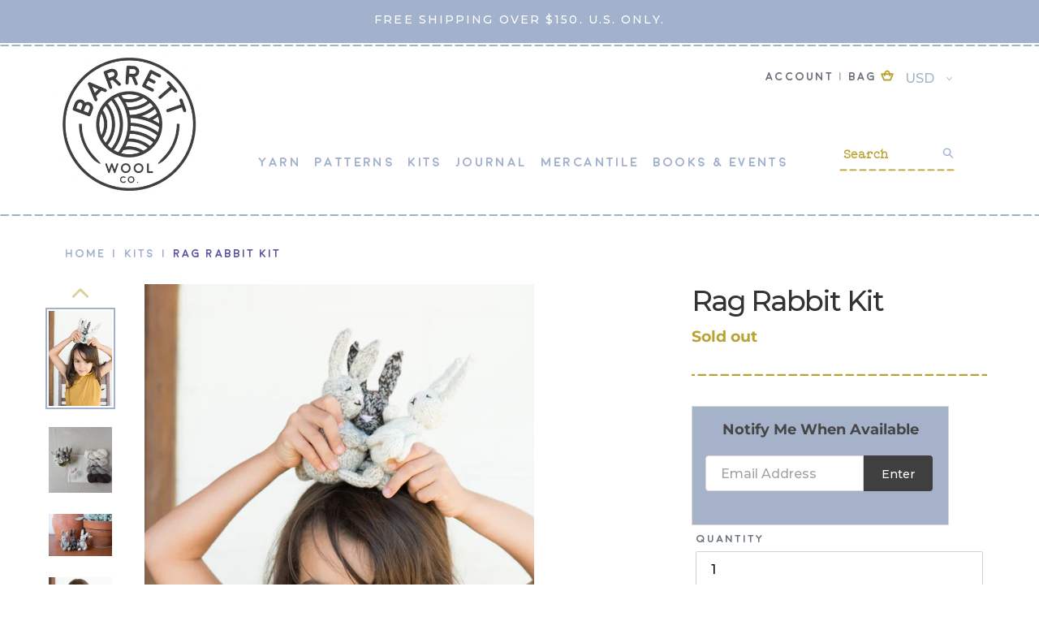

--- FILE ---
content_type: text/html; charset=utf-8
request_url: https://www.barrettwoolco.com/collections/kits/products/rag-jackrabbit-kit
body_size: 25406
content:
<!doctype html>
<html class="no-js" lang="en">
<head>
  <meta charset="utf-8">
  <meta http-equiv="X-UA-Compatible" content="IE=edge,chrome=1">
  <meta name="viewport" content="width=device-width,initial-scale=1">
  <meta name="theme-color" content="#b9a332">
  <link rel="canonical" href="https://www.barrettwoolco.com/products/rag-jackrabbit-kit"><link rel="shortcut icon" href="//www.barrettwoolco.com/cdn/shop/files/Logo_800x800_33905e28-0ced-47c9-b090-fdae6fee1b32_32x32.png?v=1613291919" type="image/png"><title>Rag Rabbit Kit
&ndash; Barrett Wool Co.</title><meta name="description" content="Important Shipping Information: The Rag Rabbit Kits will begin shipping Friday, March 11th, 2022. With the theme of desert in mind, I began looking up desert animals. What I found is that there is a surprising variety of animals out there in desert-land. There are many you’d never think would live in that hot, sandy, a"><!-- /snippets/social-meta-tags.liquid -->




<meta property="og:site_name" content="Barrett Wool Co.">
<meta property="og:url" content="https://www.barrettwoolco.com/products/rag-jackrabbit-kit">
<meta property="og:title" content="Rag Rabbit Kit">
<meta property="og:type" content="product">
<meta property="og:description" content="Important Shipping Information: The Rag Rabbit Kits will begin shipping Friday, March 11th, 2022. With the theme of desert in mind, I began looking up desert animals. What I found is that there is a surprising variety of animals out there in desert-land. There are many you’d never think would live in that hot, sandy, a">

  <meta property="og:price:amount" content="40.00">
  <meta property="og:price:currency" content="USD">

<meta property="og:image" content="http://www.barrettwoolco.com/cdn/shop/products/DSC_2630_1200x1200.jpg?v=1646427539"><meta property="og:image" content="http://www.barrettwoolco.com/cdn/shop/products/DSC_4068_1200x1200.jpg?v=1646427553"><meta property="og:image" content="http://www.barrettwoolco.com/cdn/shop/products/DSC_3669_1200x1200.jpg?v=1646430840">
<meta property="og:image:secure_url" content="https://www.barrettwoolco.com/cdn/shop/products/DSC_2630_1200x1200.jpg?v=1646427539"><meta property="og:image:secure_url" content="https://www.barrettwoolco.com/cdn/shop/products/DSC_4068_1200x1200.jpg?v=1646427553"><meta property="og:image:secure_url" content="https://www.barrettwoolco.com/cdn/shop/products/DSC_3669_1200x1200.jpg?v=1646430840">


  <meta name="twitter:site" content="@barrettwoolco">

<meta name="twitter:card" content="summary_large_image">
<meta name="twitter:title" content="Rag Rabbit Kit">
<meta name="twitter:description" content="Important Shipping Information: The Rag Rabbit Kits will begin shipping Friday, March 11th, 2022. With the theme of desert in mind, I began looking up desert animals. What I found is that there is a surprising variety of animals out there in desert-land. There are many you’d never think would live in that hot, sandy, a">


  <link href="//www.barrettwoolco.com/cdn/shop/t/9/assets/theme.scss.css?v=156133062077091785131762556123" rel="stylesheet" type="text/css" media="all" />

  <script>
    var theme = {
      breakpoints: {
        narrowscreen: 500,
        medium: 750,
        large: 990,
        widescreen: 1400
      },
      strings: {
        addToCart: "Add to cart",
        soldOut: "Sold out",
        unavailable: "Unavailable",
        regularPrice: "Regular price",
        salePrice: "Sale price",
        sale: "Sale",
        showMore: "Show More",
        showLess: "Show Less",
        addressError: "Error looking up that address",
        addressNoResults: "No results for that address",
        addressQueryLimit: "You have exceeded the Google API usage limit. Consider upgrading to a \u003ca href=\"https:\/\/developers.google.com\/maps\/premium\/usage-limits\"\u003ePremium Plan\u003c\/a\u003e.",
        authError: "There was a problem authenticating your Google Maps account.",
        newWindow: "Opens in a new window.",
        external: "Opens external website.",
        newWindowExternal: "Opens external website in a new window.",
        removeLabel: "Remove [product]",
        update: "Update",
        quantity: "Quantity",
        discountedTotal: "Discounted total",
        regularTotal: "Regular total",
        priceColumn: "See Price column for discount details.",
        quantityMinimumMessage: "Quantity must be 1 or more",
        cartError: "There was an error while updating your cart. Please try again.",
        removedItemMessage: "Removed \u003cspan class=\"cart__removed-product-details\"\u003e([quantity]) [link]\u003c\/span\u003e from your cart.",
        unitPrice: "Unit price",
        unitPriceSeparator: "per",
        oneCartCount: "1 item",
        otherCartCount: "[count] items",
        quantityLabel: "Quantity: [count]"
      },
      moneyFormat: "${{amount}}",
      moneyFormatWithCurrency: "${{amount}} USD"
    }

    document.documentElement.className = document.documentElement.className.replace('no-js', 'js');
  </script><script src="//www.barrettwoolco.com/cdn/shop/t/9/assets/lazysizes.js?v=94224023136283657951643728970" async="async"></script>
  <script src="//www.barrettwoolco.com/cdn/shop/t/9/assets/vendor.js?v=81479321317606363991643728978" defer="defer"></script>
  <script src="//www.barrettwoolco.com/cdn/shop/t/9/assets/theme.js?v=80551240414611144521643728977" defer="defer"></script>
  <script src="//cdn.jsdelivr.net/npm/details-polyfill@1/index.min.js" async></script>

  <link rel="stylesheet" href="https://fonts.googleapis.com/css?family=Montserrat:500&display=swap">

  <link rel="stylesheet" type="text/css" href="//cdn.jsdelivr.net/npm/slick-carousel@1.8.1/slick/slick.css"/>
  <link rel="stylesheet" type="text/css" href="//cdn.jsdelivr.net/npm/slick-carousel@1.8.1/slick/slick-theme.css"/>


  <script src="https://kit.fontawesome.com/43e0874634.js"></script>

  <script type="text/javascript" src="//code.jquery.com/jquery-1.11.0.min.js"></script>
  <script type="text/javascript" src="//code.jquery.com/jquery-migrate-1.2.1.min.js"></script>


  <script>window.performance && window.performance.mark && window.performance.mark('shopify.content_for_header.start');</script><meta id="shopify-digital-wallet" name="shopify-digital-wallet" content="/14430428/digital_wallets/dialog">
<meta name="shopify-checkout-api-token" content="8de1e926cd421c414b6715ec7ebbfbb3">
<meta id="in-context-paypal-metadata" data-shop-id="14430428" data-venmo-supported="true" data-environment="production" data-locale="en_US" data-paypal-v4="true" data-currency="USD">
<link rel="alternate" type="application/json+oembed" href="https://www.barrettwoolco.com/products/rag-jackrabbit-kit.oembed">
<script async="async" src="/checkouts/internal/preloads.js?locale=en-US"></script>
<link rel="preconnect" href="https://shop.app" crossorigin="anonymous">
<script async="async" src="https://shop.app/checkouts/internal/preloads.js?locale=en-US&shop_id=14430428" crossorigin="anonymous"></script>
<script id="apple-pay-shop-capabilities" type="application/json">{"shopId":14430428,"countryCode":"US","currencyCode":"USD","merchantCapabilities":["supports3DS"],"merchantId":"gid:\/\/shopify\/Shop\/14430428","merchantName":"Barrett Wool Co.","requiredBillingContactFields":["postalAddress","email"],"requiredShippingContactFields":["postalAddress","email"],"shippingType":"shipping","supportedNetworks":["visa","masterCard","amex","discover","elo","jcb"],"total":{"type":"pending","label":"Barrett Wool Co.","amount":"1.00"},"shopifyPaymentsEnabled":true,"supportsSubscriptions":true}</script>
<script id="shopify-features" type="application/json">{"accessToken":"8de1e926cd421c414b6715ec7ebbfbb3","betas":["rich-media-storefront-analytics"],"domain":"www.barrettwoolco.com","predictiveSearch":true,"shopId":14430428,"locale":"en"}</script>
<script>var Shopify = Shopify || {};
Shopify.shop = "barrett-wool-co-2.myshopify.com";
Shopify.locale = "en";
Shopify.currency = {"active":"USD","rate":"1.0"};
Shopify.country = "US";
Shopify.theme = {"name":"1-2-22 Aeolidia | Arlette","id":130515730684,"schema_name":"Debut","schema_version":"13.0.0","theme_store_id":796,"role":"main"};
Shopify.theme.handle = "null";
Shopify.theme.style = {"id":null,"handle":null};
Shopify.cdnHost = "www.barrettwoolco.com/cdn";
Shopify.routes = Shopify.routes || {};
Shopify.routes.root = "/";</script>
<script type="module">!function(o){(o.Shopify=o.Shopify||{}).modules=!0}(window);</script>
<script>!function(o){function n(){var o=[];function n(){o.push(Array.prototype.slice.apply(arguments))}return n.q=o,n}var t=o.Shopify=o.Shopify||{};t.loadFeatures=n(),t.autoloadFeatures=n()}(window);</script>
<script>
  window.ShopifyPay = window.ShopifyPay || {};
  window.ShopifyPay.apiHost = "shop.app\/pay";
  window.ShopifyPay.redirectState = null;
</script>
<script id="shop-js-analytics" type="application/json">{"pageType":"product"}</script>
<script defer="defer" async type="module" src="//www.barrettwoolco.com/cdn/shopifycloud/shop-js/modules/v2/client.init-shop-cart-sync_BT-GjEfc.en.esm.js"></script>
<script defer="defer" async type="module" src="//www.barrettwoolco.com/cdn/shopifycloud/shop-js/modules/v2/chunk.common_D58fp_Oc.esm.js"></script>
<script defer="defer" async type="module" src="//www.barrettwoolco.com/cdn/shopifycloud/shop-js/modules/v2/chunk.modal_xMitdFEc.esm.js"></script>
<script type="module">
  await import("//www.barrettwoolco.com/cdn/shopifycloud/shop-js/modules/v2/client.init-shop-cart-sync_BT-GjEfc.en.esm.js");
await import("//www.barrettwoolco.com/cdn/shopifycloud/shop-js/modules/v2/chunk.common_D58fp_Oc.esm.js");
await import("//www.barrettwoolco.com/cdn/shopifycloud/shop-js/modules/v2/chunk.modal_xMitdFEc.esm.js");

  window.Shopify.SignInWithShop?.initShopCartSync?.({"fedCMEnabled":true,"windoidEnabled":true});

</script>
<script>
  window.Shopify = window.Shopify || {};
  if (!window.Shopify.featureAssets) window.Shopify.featureAssets = {};
  window.Shopify.featureAssets['shop-js'] = {"shop-cart-sync":["modules/v2/client.shop-cart-sync_DZOKe7Ll.en.esm.js","modules/v2/chunk.common_D58fp_Oc.esm.js","modules/v2/chunk.modal_xMitdFEc.esm.js"],"init-fed-cm":["modules/v2/client.init-fed-cm_B6oLuCjv.en.esm.js","modules/v2/chunk.common_D58fp_Oc.esm.js","modules/v2/chunk.modal_xMitdFEc.esm.js"],"shop-cash-offers":["modules/v2/client.shop-cash-offers_D2sdYoxE.en.esm.js","modules/v2/chunk.common_D58fp_Oc.esm.js","modules/v2/chunk.modal_xMitdFEc.esm.js"],"shop-login-button":["modules/v2/client.shop-login-button_QeVjl5Y3.en.esm.js","modules/v2/chunk.common_D58fp_Oc.esm.js","modules/v2/chunk.modal_xMitdFEc.esm.js"],"pay-button":["modules/v2/client.pay-button_DXTOsIq6.en.esm.js","modules/v2/chunk.common_D58fp_Oc.esm.js","modules/v2/chunk.modal_xMitdFEc.esm.js"],"shop-button":["modules/v2/client.shop-button_DQZHx9pm.en.esm.js","modules/v2/chunk.common_D58fp_Oc.esm.js","modules/v2/chunk.modal_xMitdFEc.esm.js"],"avatar":["modules/v2/client.avatar_BTnouDA3.en.esm.js"],"init-windoid":["modules/v2/client.init-windoid_CR1B-cfM.en.esm.js","modules/v2/chunk.common_D58fp_Oc.esm.js","modules/v2/chunk.modal_xMitdFEc.esm.js"],"init-shop-for-new-customer-accounts":["modules/v2/client.init-shop-for-new-customer-accounts_C_vY_xzh.en.esm.js","modules/v2/client.shop-login-button_QeVjl5Y3.en.esm.js","modules/v2/chunk.common_D58fp_Oc.esm.js","modules/v2/chunk.modal_xMitdFEc.esm.js"],"init-shop-email-lookup-coordinator":["modules/v2/client.init-shop-email-lookup-coordinator_BI7n9ZSv.en.esm.js","modules/v2/chunk.common_D58fp_Oc.esm.js","modules/v2/chunk.modal_xMitdFEc.esm.js"],"init-shop-cart-sync":["modules/v2/client.init-shop-cart-sync_BT-GjEfc.en.esm.js","modules/v2/chunk.common_D58fp_Oc.esm.js","modules/v2/chunk.modal_xMitdFEc.esm.js"],"shop-toast-manager":["modules/v2/client.shop-toast-manager_DiYdP3xc.en.esm.js","modules/v2/chunk.common_D58fp_Oc.esm.js","modules/v2/chunk.modal_xMitdFEc.esm.js"],"init-customer-accounts":["modules/v2/client.init-customer-accounts_D9ZNqS-Q.en.esm.js","modules/v2/client.shop-login-button_QeVjl5Y3.en.esm.js","modules/v2/chunk.common_D58fp_Oc.esm.js","modules/v2/chunk.modal_xMitdFEc.esm.js"],"init-customer-accounts-sign-up":["modules/v2/client.init-customer-accounts-sign-up_iGw4briv.en.esm.js","modules/v2/client.shop-login-button_QeVjl5Y3.en.esm.js","modules/v2/chunk.common_D58fp_Oc.esm.js","modules/v2/chunk.modal_xMitdFEc.esm.js"],"shop-follow-button":["modules/v2/client.shop-follow-button_CqMgW2wH.en.esm.js","modules/v2/chunk.common_D58fp_Oc.esm.js","modules/v2/chunk.modal_xMitdFEc.esm.js"],"checkout-modal":["modules/v2/client.checkout-modal_xHeaAweL.en.esm.js","modules/v2/chunk.common_D58fp_Oc.esm.js","modules/v2/chunk.modal_xMitdFEc.esm.js"],"shop-login":["modules/v2/client.shop-login_D91U-Q7h.en.esm.js","modules/v2/chunk.common_D58fp_Oc.esm.js","modules/v2/chunk.modal_xMitdFEc.esm.js"],"lead-capture":["modules/v2/client.lead-capture_BJmE1dJe.en.esm.js","modules/v2/chunk.common_D58fp_Oc.esm.js","modules/v2/chunk.modal_xMitdFEc.esm.js"],"payment-terms":["modules/v2/client.payment-terms_Ci9AEqFq.en.esm.js","modules/v2/chunk.common_D58fp_Oc.esm.js","modules/v2/chunk.modal_xMitdFEc.esm.js"]};
</script>
<script>(function() {
  var isLoaded = false;
  function asyncLoad() {
    if (isLoaded) return;
    isLoaded = true;
    var urls = ["\/\/shopify.privy.com\/widget.js?shop=barrett-wool-co-2.myshopify.com","https:\/\/chimpstatic.com\/mcjs-connected\/js\/users\/030b1b1b6b448d033ad04a85a\/980622a5fc27faf7bc246a8cf.js?shop=barrett-wool-co-2.myshopify.com","https:\/\/instafeed.nfcube.com\/cdn\/b67e86028d5635d97ac9d2e42ddfb857.js?shop=barrett-wool-co-2.myshopify.com","https:\/\/d3p29gcwgas9m8.cloudfront.net\/assets\/js\/index.js?shop=barrett-wool-co-2.myshopify.com","https:\/\/cdn.hextom.com\/js\/quickannouncementbar.js?shop=barrett-wool-co-2.myshopify.com"];
    for (var i = 0; i < urls.length; i++) {
      var s = document.createElement('script');
      s.type = 'text/javascript';
      s.async = true;
      s.src = urls[i];
      var x = document.getElementsByTagName('script')[0];
      x.parentNode.insertBefore(s, x);
    }
  };
  if(window.attachEvent) {
    window.attachEvent('onload', asyncLoad);
  } else {
    window.addEventListener('load', asyncLoad, false);
  }
})();</script>
<script id="__st">var __st={"a":14430428,"offset":-21600,"reqid":"c301db92-7416-4307-b9e3-fba077381f1f-1769065699","pageurl":"www.barrettwoolco.com\/collections\/kits\/products\/rag-jackrabbit-kit","u":"1d5e393c6117","p":"product","rtyp":"product","rid":1917649879089};</script>
<script>window.ShopifyPaypalV4VisibilityTracking = true;</script>
<script id="captcha-bootstrap">!function(){'use strict';const t='contact',e='account',n='new_comment',o=[[t,t],['blogs',n],['comments',n],[t,'customer']],c=[[e,'customer_login'],[e,'guest_login'],[e,'recover_customer_password'],[e,'create_customer']],r=t=>t.map((([t,e])=>`form[action*='/${t}']:not([data-nocaptcha='true']) input[name='form_type'][value='${e}']`)).join(','),a=t=>()=>t?[...document.querySelectorAll(t)].map((t=>t.form)):[];function s(){const t=[...o],e=r(t);return a(e)}const i='password',u='form_key',d=['recaptcha-v3-token','g-recaptcha-response','h-captcha-response',i],f=()=>{try{return window.sessionStorage}catch{return}},m='__shopify_v',_=t=>t.elements[u];function p(t,e,n=!1){try{const o=window.sessionStorage,c=JSON.parse(o.getItem(e)),{data:r}=function(t){const{data:e,action:n}=t;return t[m]||n?{data:e,action:n}:{data:t,action:n}}(c);for(const[e,n]of Object.entries(r))t.elements[e]&&(t.elements[e].value=n);n&&o.removeItem(e)}catch(o){console.error('form repopulation failed',{error:o})}}const l='form_type',E='cptcha';function T(t){t.dataset[E]=!0}const w=window,h=w.document,L='Shopify',v='ce_forms',y='captcha';let A=!1;((t,e)=>{const n=(g='f06e6c50-85a8-45c8-87d0-21a2b65856fe',I='https://cdn.shopify.com/shopifycloud/storefront-forms-hcaptcha/ce_storefront_forms_captcha_hcaptcha.v1.5.2.iife.js',D={infoText:'Protected by hCaptcha',privacyText:'Privacy',termsText:'Terms'},(t,e,n)=>{const o=w[L][v],c=o.bindForm;if(c)return c(t,g,e,D).then(n);var r;o.q.push([[t,g,e,D],n]),r=I,A||(h.body.append(Object.assign(h.createElement('script'),{id:'captcha-provider',async:!0,src:r})),A=!0)});var g,I,D;w[L]=w[L]||{},w[L][v]=w[L][v]||{},w[L][v].q=[],w[L][y]=w[L][y]||{},w[L][y].protect=function(t,e){n(t,void 0,e),T(t)},Object.freeze(w[L][y]),function(t,e,n,w,h,L){const[v,y,A,g]=function(t,e,n){const i=e?o:[],u=t?c:[],d=[...i,...u],f=r(d),m=r(i),_=r(d.filter((([t,e])=>n.includes(e))));return[a(f),a(m),a(_),s()]}(w,h,L),I=t=>{const e=t.target;return e instanceof HTMLFormElement?e:e&&e.form},D=t=>v().includes(t);t.addEventListener('submit',(t=>{const e=I(t);if(!e)return;const n=D(e)&&!e.dataset.hcaptchaBound&&!e.dataset.recaptchaBound,o=_(e),c=g().includes(e)&&(!o||!o.value);(n||c)&&t.preventDefault(),c&&!n&&(function(t){try{if(!f())return;!function(t){const e=f();if(!e)return;const n=_(t);if(!n)return;const o=n.value;o&&e.removeItem(o)}(t);const e=Array.from(Array(32),(()=>Math.random().toString(36)[2])).join('');!function(t,e){_(t)||t.append(Object.assign(document.createElement('input'),{type:'hidden',name:u})),t.elements[u].value=e}(t,e),function(t,e){const n=f();if(!n)return;const o=[...t.querySelectorAll(`input[type='${i}']`)].map((({name:t})=>t)),c=[...d,...o],r={};for(const[a,s]of new FormData(t).entries())c.includes(a)||(r[a]=s);n.setItem(e,JSON.stringify({[m]:1,action:t.action,data:r}))}(t,e)}catch(e){console.error('failed to persist form',e)}}(e),e.submit())}));const S=(t,e)=>{t&&!t.dataset[E]&&(n(t,e.some((e=>e===t))),T(t))};for(const o of['focusin','change'])t.addEventListener(o,(t=>{const e=I(t);D(e)&&S(e,y())}));const B=e.get('form_key'),M=e.get(l),P=B&&M;t.addEventListener('DOMContentLoaded',(()=>{const t=y();if(P)for(const e of t)e.elements[l].value===M&&p(e,B);[...new Set([...A(),...v().filter((t=>'true'===t.dataset.shopifyCaptcha))])].forEach((e=>S(e,t)))}))}(h,new URLSearchParams(w.location.search),n,t,e,['guest_login'])})(!0,!0)}();</script>
<script integrity="sha256-4kQ18oKyAcykRKYeNunJcIwy7WH5gtpwJnB7kiuLZ1E=" data-source-attribution="shopify.loadfeatures" defer="defer" src="//www.barrettwoolco.com/cdn/shopifycloud/storefront/assets/storefront/load_feature-a0a9edcb.js" crossorigin="anonymous"></script>
<script crossorigin="anonymous" defer="defer" src="//www.barrettwoolco.com/cdn/shopifycloud/storefront/assets/shopify_pay/storefront-65b4c6d7.js?v=20250812"></script>
<script data-source-attribution="shopify.dynamic_checkout.dynamic.init">var Shopify=Shopify||{};Shopify.PaymentButton=Shopify.PaymentButton||{isStorefrontPortableWallets:!0,init:function(){window.Shopify.PaymentButton.init=function(){};var t=document.createElement("script");t.src="https://www.barrettwoolco.com/cdn/shopifycloud/portable-wallets/latest/portable-wallets.en.js",t.type="module",document.head.appendChild(t)}};
</script>
<script data-source-attribution="shopify.dynamic_checkout.buyer_consent">
  function portableWalletsHideBuyerConsent(e){var t=document.getElementById("shopify-buyer-consent"),n=document.getElementById("shopify-subscription-policy-button");t&&n&&(t.classList.add("hidden"),t.setAttribute("aria-hidden","true"),n.removeEventListener("click",e))}function portableWalletsShowBuyerConsent(e){var t=document.getElementById("shopify-buyer-consent"),n=document.getElementById("shopify-subscription-policy-button");t&&n&&(t.classList.remove("hidden"),t.removeAttribute("aria-hidden"),n.addEventListener("click",e))}window.Shopify?.PaymentButton&&(window.Shopify.PaymentButton.hideBuyerConsent=portableWalletsHideBuyerConsent,window.Shopify.PaymentButton.showBuyerConsent=portableWalletsShowBuyerConsent);
</script>
<script>
  function portableWalletsCleanup(e){e&&e.src&&console.error("Failed to load portable wallets script "+e.src);var t=document.querySelectorAll("shopify-accelerated-checkout .shopify-payment-button__skeleton, shopify-accelerated-checkout-cart .wallet-cart-button__skeleton"),e=document.getElementById("shopify-buyer-consent");for(let e=0;e<t.length;e++)t[e].remove();e&&e.remove()}function portableWalletsNotLoadedAsModule(e){e instanceof ErrorEvent&&"string"==typeof e.message&&e.message.includes("import.meta")&&"string"==typeof e.filename&&e.filename.includes("portable-wallets")&&(window.removeEventListener("error",portableWalletsNotLoadedAsModule),window.Shopify.PaymentButton.failedToLoad=e,"loading"===document.readyState?document.addEventListener("DOMContentLoaded",window.Shopify.PaymentButton.init):window.Shopify.PaymentButton.init())}window.addEventListener("error",portableWalletsNotLoadedAsModule);
</script>

<script type="module" src="https://www.barrettwoolco.com/cdn/shopifycloud/portable-wallets/latest/portable-wallets.en.js" onError="portableWalletsCleanup(this)" crossorigin="anonymous"></script>
<script nomodule>
  document.addEventListener("DOMContentLoaded", portableWalletsCleanup);
</script>

<link id="shopify-accelerated-checkout-styles" rel="stylesheet" media="screen" href="https://www.barrettwoolco.com/cdn/shopifycloud/portable-wallets/latest/accelerated-checkout-backwards-compat.css" crossorigin="anonymous">
<style id="shopify-accelerated-checkout-cart">
        #shopify-buyer-consent {
  margin-top: 1em;
  display: inline-block;
  width: 100%;
}

#shopify-buyer-consent.hidden {
  display: none;
}

#shopify-subscription-policy-button {
  background: none;
  border: none;
  padding: 0;
  text-decoration: underline;
  font-size: inherit;
  cursor: pointer;
}

#shopify-subscription-policy-button::before {
  box-shadow: none;
}

      </style>
<script id="sections-script" data-sections="product-template" defer="defer" src="//www.barrettwoolco.com/cdn/shop/t/9/compiled_assets/scripts.js?v=12068"></script>
<script>window.performance && window.performance.mark && window.performance.mark('shopify.content_for_header.end');</script>
  <!-- "snippets/judgeme_core.liquid" was not rendered, the associated app was uninstalled -->
  
    <script src="https://www.google.com/recaptcha/api.js?render=6LfwVYQcAAAAAO6au2C0t0hSI1CkvRdIlulT1KfB"></script>
  <script>
  grecaptcha.ready(function() {
      grecaptcha.execute('6LfwVYQcAAAAAO6au2C0t0hSI1CkvRdIlulT1KfB', {action: 'submit'}).then(function(token) {
         ...
      });
  });
  </script>
<link href="https://monorail-edge.shopifysvc.com" rel="dns-prefetch">
<script>(function(){if ("sendBeacon" in navigator && "performance" in window) {try {var session_token_from_headers = performance.getEntriesByType('navigation')[0].serverTiming.find(x => x.name == '_s').description;} catch {var session_token_from_headers = undefined;}var session_cookie_matches = document.cookie.match(/_shopify_s=([^;]*)/);var session_token_from_cookie = session_cookie_matches && session_cookie_matches.length === 2 ? session_cookie_matches[1] : "";var session_token = session_token_from_headers || session_token_from_cookie || "";function handle_abandonment_event(e) {var entries = performance.getEntries().filter(function(entry) {return /monorail-edge.shopifysvc.com/.test(entry.name);});if (!window.abandonment_tracked && entries.length === 0) {window.abandonment_tracked = true;var currentMs = Date.now();var navigation_start = performance.timing.navigationStart;var payload = {shop_id: 14430428,url: window.location.href,navigation_start,duration: currentMs - navigation_start,session_token,page_type: "product"};window.navigator.sendBeacon("https://monorail-edge.shopifysvc.com/v1/produce", JSON.stringify({schema_id: "online_store_buyer_site_abandonment/1.1",payload: payload,metadata: {event_created_at_ms: currentMs,event_sent_at_ms: currentMs}}));}}window.addEventListener('pagehide', handle_abandonment_event);}}());</script>
<script id="web-pixels-manager-setup">(function e(e,d,r,n,o){if(void 0===o&&(o={}),!Boolean(null===(a=null===(i=window.Shopify)||void 0===i?void 0:i.analytics)||void 0===a?void 0:a.replayQueue)){var i,a;window.Shopify=window.Shopify||{};var t=window.Shopify;t.analytics=t.analytics||{};var s=t.analytics;s.replayQueue=[],s.publish=function(e,d,r){return s.replayQueue.push([e,d,r]),!0};try{self.performance.mark("wpm:start")}catch(e){}var l=function(){var e={modern:/Edge?\/(1{2}[4-9]|1[2-9]\d|[2-9]\d{2}|\d{4,})\.\d+(\.\d+|)|Firefox\/(1{2}[4-9]|1[2-9]\d|[2-9]\d{2}|\d{4,})\.\d+(\.\d+|)|Chrom(ium|e)\/(9{2}|\d{3,})\.\d+(\.\d+|)|(Maci|X1{2}).+ Version\/(15\.\d+|(1[6-9]|[2-9]\d|\d{3,})\.\d+)([,.]\d+|)( \(\w+\)|)( Mobile\/\w+|) Safari\/|Chrome.+OPR\/(9{2}|\d{3,})\.\d+\.\d+|(CPU[ +]OS|iPhone[ +]OS|CPU[ +]iPhone|CPU IPhone OS|CPU iPad OS)[ +]+(15[._]\d+|(1[6-9]|[2-9]\d|\d{3,})[._]\d+)([._]\d+|)|Android:?[ /-](13[3-9]|1[4-9]\d|[2-9]\d{2}|\d{4,})(\.\d+|)(\.\d+|)|Android.+Firefox\/(13[5-9]|1[4-9]\d|[2-9]\d{2}|\d{4,})\.\d+(\.\d+|)|Android.+Chrom(ium|e)\/(13[3-9]|1[4-9]\d|[2-9]\d{2}|\d{4,})\.\d+(\.\d+|)|SamsungBrowser\/([2-9]\d|\d{3,})\.\d+/,legacy:/Edge?\/(1[6-9]|[2-9]\d|\d{3,})\.\d+(\.\d+|)|Firefox\/(5[4-9]|[6-9]\d|\d{3,})\.\d+(\.\d+|)|Chrom(ium|e)\/(5[1-9]|[6-9]\d|\d{3,})\.\d+(\.\d+|)([\d.]+$|.*Safari\/(?![\d.]+ Edge\/[\d.]+$))|(Maci|X1{2}).+ Version\/(10\.\d+|(1[1-9]|[2-9]\d|\d{3,})\.\d+)([,.]\d+|)( \(\w+\)|)( Mobile\/\w+|) Safari\/|Chrome.+OPR\/(3[89]|[4-9]\d|\d{3,})\.\d+\.\d+|(CPU[ +]OS|iPhone[ +]OS|CPU[ +]iPhone|CPU IPhone OS|CPU iPad OS)[ +]+(10[._]\d+|(1[1-9]|[2-9]\d|\d{3,})[._]\d+)([._]\d+|)|Android:?[ /-](13[3-9]|1[4-9]\d|[2-9]\d{2}|\d{4,})(\.\d+|)(\.\d+|)|Mobile Safari.+OPR\/([89]\d|\d{3,})\.\d+\.\d+|Android.+Firefox\/(13[5-9]|1[4-9]\d|[2-9]\d{2}|\d{4,})\.\d+(\.\d+|)|Android.+Chrom(ium|e)\/(13[3-9]|1[4-9]\d|[2-9]\d{2}|\d{4,})\.\d+(\.\d+|)|Android.+(UC? ?Browser|UCWEB|U3)[ /]?(15\.([5-9]|\d{2,})|(1[6-9]|[2-9]\d|\d{3,})\.\d+)\.\d+|SamsungBrowser\/(5\.\d+|([6-9]|\d{2,})\.\d+)|Android.+MQ{2}Browser\/(14(\.(9|\d{2,})|)|(1[5-9]|[2-9]\d|\d{3,})(\.\d+|))(\.\d+|)|K[Aa][Ii]OS\/(3\.\d+|([4-9]|\d{2,})\.\d+)(\.\d+|)/},d=e.modern,r=e.legacy,n=navigator.userAgent;return n.match(d)?"modern":n.match(r)?"legacy":"unknown"}(),u="modern"===l?"modern":"legacy",c=(null!=n?n:{modern:"",legacy:""})[u],f=function(e){return[e.baseUrl,"/wpm","/b",e.hashVersion,"modern"===e.buildTarget?"m":"l",".js"].join("")}({baseUrl:d,hashVersion:r,buildTarget:u}),m=function(e){var d=e.version,r=e.bundleTarget,n=e.surface,o=e.pageUrl,i=e.monorailEndpoint;return{emit:function(e){var a=e.status,t=e.errorMsg,s=(new Date).getTime(),l=JSON.stringify({metadata:{event_sent_at_ms:s},events:[{schema_id:"web_pixels_manager_load/3.1",payload:{version:d,bundle_target:r,page_url:o,status:a,surface:n,error_msg:t},metadata:{event_created_at_ms:s}}]});if(!i)return console&&console.warn&&console.warn("[Web Pixels Manager] No Monorail endpoint provided, skipping logging."),!1;try{return self.navigator.sendBeacon.bind(self.navigator)(i,l)}catch(e){}var u=new XMLHttpRequest;try{return u.open("POST",i,!0),u.setRequestHeader("Content-Type","text/plain"),u.send(l),!0}catch(e){return console&&console.warn&&console.warn("[Web Pixels Manager] Got an unhandled error while logging to Monorail."),!1}}}}({version:r,bundleTarget:l,surface:e.surface,pageUrl:self.location.href,monorailEndpoint:e.monorailEndpoint});try{o.browserTarget=l,function(e){var d=e.src,r=e.async,n=void 0===r||r,o=e.onload,i=e.onerror,a=e.sri,t=e.scriptDataAttributes,s=void 0===t?{}:t,l=document.createElement("script"),u=document.querySelector("head"),c=document.querySelector("body");if(l.async=n,l.src=d,a&&(l.integrity=a,l.crossOrigin="anonymous"),s)for(var f in s)if(Object.prototype.hasOwnProperty.call(s,f))try{l.dataset[f]=s[f]}catch(e){}if(o&&l.addEventListener("load",o),i&&l.addEventListener("error",i),u)u.appendChild(l);else{if(!c)throw new Error("Did not find a head or body element to append the script");c.appendChild(l)}}({src:f,async:!0,onload:function(){if(!function(){var e,d;return Boolean(null===(d=null===(e=window.Shopify)||void 0===e?void 0:e.analytics)||void 0===d?void 0:d.initialized)}()){var d=window.webPixelsManager.init(e)||void 0;if(d){var r=window.Shopify.analytics;r.replayQueue.forEach((function(e){var r=e[0],n=e[1],o=e[2];d.publishCustomEvent(r,n,o)})),r.replayQueue=[],r.publish=d.publishCustomEvent,r.visitor=d.visitor,r.initialized=!0}}},onerror:function(){return m.emit({status:"failed",errorMsg:"".concat(f," has failed to load")})},sri:function(e){var d=/^sha384-[A-Za-z0-9+/=]+$/;return"string"==typeof e&&d.test(e)}(c)?c:"",scriptDataAttributes:o}),m.emit({status:"loading"})}catch(e){m.emit({status:"failed",errorMsg:(null==e?void 0:e.message)||"Unknown error"})}}})({shopId: 14430428,storefrontBaseUrl: "https://www.barrettwoolco.com",extensionsBaseUrl: "https://extensions.shopifycdn.com/cdn/shopifycloud/web-pixels-manager",monorailEndpoint: "https://monorail-edge.shopifysvc.com/unstable/produce_batch",surface: "storefront-renderer",enabledBetaFlags: ["2dca8a86"],webPixelsConfigList: [{"id":"59506940","eventPayloadVersion":"v1","runtimeContext":"LAX","scriptVersion":"1","type":"CUSTOM","privacyPurposes":["MARKETING"],"name":"Meta pixel (migrated)"},{"id":"shopify-app-pixel","configuration":"{}","eventPayloadVersion":"v1","runtimeContext":"STRICT","scriptVersion":"0450","apiClientId":"shopify-pixel","type":"APP","privacyPurposes":["ANALYTICS","MARKETING"]},{"id":"shopify-custom-pixel","eventPayloadVersion":"v1","runtimeContext":"LAX","scriptVersion":"0450","apiClientId":"shopify-pixel","type":"CUSTOM","privacyPurposes":["ANALYTICS","MARKETING"]}],isMerchantRequest: false,initData: {"shop":{"name":"Barrett Wool Co.","paymentSettings":{"currencyCode":"USD"},"myshopifyDomain":"barrett-wool-co-2.myshopify.com","countryCode":"US","storefrontUrl":"https:\/\/www.barrettwoolco.com"},"customer":null,"cart":null,"checkout":null,"productVariants":[{"price":{"amount":40.0,"currencyCode":"USD"},"product":{"title":"Rag Rabbit Kit","vendor":"Barrett Wool Co.","id":"1917649879089","untranslatedTitle":"Rag Rabbit Kit","url":"\/products\/rag-jackrabbit-kit","type":"Kit"},"id":"31475997900849","image":{"src":"\/\/www.barrettwoolco.com\/cdn\/shop\/products\/DSC_2630.jpg?v=1646427539"},"sku":"","title":"Default Title","untranslatedTitle":"Default Title"}],"purchasingCompany":null},},"https://www.barrettwoolco.com/cdn","fcfee988w5aeb613cpc8e4bc33m6693e112",{"modern":"","legacy":""},{"shopId":"14430428","storefrontBaseUrl":"https:\/\/www.barrettwoolco.com","extensionBaseUrl":"https:\/\/extensions.shopifycdn.com\/cdn\/shopifycloud\/web-pixels-manager","surface":"storefront-renderer","enabledBetaFlags":"[\"2dca8a86\"]","isMerchantRequest":"false","hashVersion":"fcfee988w5aeb613cpc8e4bc33m6693e112","publish":"custom","events":"[[\"page_viewed\",{}],[\"product_viewed\",{\"productVariant\":{\"price\":{\"amount\":40.0,\"currencyCode\":\"USD\"},\"product\":{\"title\":\"Rag Rabbit Kit\",\"vendor\":\"Barrett Wool Co.\",\"id\":\"1917649879089\",\"untranslatedTitle\":\"Rag Rabbit Kit\",\"url\":\"\/products\/rag-jackrabbit-kit\",\"type\":\"Kit\"},\"id\":\"31475997900849\",\"image\":{\"src\":\"\/\/www.barrettwoolco.com\/cdn\/shop\/products\/DSC_2630.jpg?v=1646427539\"},\"sku\":\"\",\"title\":\"Default Title\",\"untranslatedTitle\":\"Default Title\"}}]]"});</script><script>
  window.ShopifyAnalytics = window.ShopifyAnalytics || {};
  window.ShopifyAnalytics.meta = window.ShopifyAnalytics.meta || {};
  window.ShopifyAnalytics.meta.currency = 'USD';
  var meta = {"product":{"id":1917649879089,"gid":"gid:\/\/shopify\/Product\/1917649879089","vendor":"Barrett Wool Co.","type":"Kit","handle":"rag-jackrabbit-kit","variants":[{"id":31475997900849,"price":4000,"name":"Rag Rabbit Kit","public_title":null,"sku":""}],"remote":false},"page":{"pageType":"product","resourceType":"product","resourceId":1917649879089,"requestId":"c301db92-7416-4307-b9e3-fba077381f1f-1769065699"}};
  for (var attr in meta) {
    window.ShopifyAnalytics.meta[attr] = meta[attr];
  }
</script>
<script class="analytics">
  (function () {
    var customDocumentWrite = function(content) {
      var jquery = null;

      if (window.jQuery) {
        jquery = window.jQuery;
      } else if (window.Checkout && window.Checkout.$) {
        jquery = window.Checkout.$;
      }

      if (jquery) {
        jquery('body').append(content);
      }
    };

    var hasLoggedConversion = function(token) {
      if (token) {
        return document.cookie.indexOf('loggedConversion=' + token) !== -1;
      }
      return false;
    }

    var setCookieIfConversion = function(token) {
      if (token) {
        var twoMonthsFromNow = new Date(Date.now());
        twoMonthsFromNow.setMonth(twoMonthsFromNow.getMonth() + 2);

        document.cookie = 'loggedConversion=' + token + '; expires=' + twoMonthsFromNow;
      }
    }

    var trekkie = window.ShopifyAnalytics.lib = window.trekkie = window.trekkie || [];
    if (trekkie.integrations) {
      return;
    }
    trekkie.methods = [
      'identify',
      'page',
      'ready',
      'track',
      'trackForm',
      'trackLink'
    ];
    trekkie.factory = function(method) {
      return function() {
        var args = Array.prototype.slice.call(arguments);
        args.unshift(method);
        trekkie.push(args);
        return trekkie;
      };
    };
    for (var i = 0; i < trekkie.methods.length; i++) {
      var key = trekkie.methods[i];
      trekkie[key] = trekkie.factory(key);
    }
    trekkie.load = function(config) {
      trekkie.config = config || {};
      trekkie.config.initialDocumentCookie = document.cookie;
      var first = document.getElementsByTagName('script')[0];
      var script = document.createElement('script');
      script.type = 'text/javascript';
      script.onerror = function(e) {
        var scriptFallback = document.createElement('script');
        scriptFallback.type = 'text/javascript';
        scriptFallback.onerror = function(error) {
                var Monorail = {
      produce: function produce(monorailDomain, schemaId, payload) {
        var currentMs = new Date().getTime();
        var event = {
          schema_id: schemaId,
          payload: payload,
          metadata: {
            event_created_at_ms: currentMs,
            event_sent_at_ms: currentMs
          }
        };
        return Monorail.sendRequest("https://" + monorailDomain + "/v1/produce", JSON.stringify(event));
      },
      sendRequest: function sendRequest(endpointUrl, payload) {
        // Try the sendBeacon API
        if (window && window.navigator && typeof window.navigator.sendBeacon === 'function' && typeof window.Blob === 'function' && !Monorail.isIos12()) {
          var blobData = new window.Blob([payload], {
            type: 'text/plain'
          });

          if (window.navigator.sendBeacon(endpointUrl, blobData)) {
            return true;
          } // sendBeacon was not successful

        } // XHR beacon

        var xhr = new XMLHttpRequest();

        try {
          xhr.open('POST', endpointUrl);
          xhr.setRequestHeader('Content-Type', 'text/plain');
          xhr.send(payload);
        } catch (e) {
          console.log(e);
        }

        return false;
      },
      isIos12: function isIos12() {
        return window.navigator.userAgent.lastIndexOf('iPhone; CPU iPhone OS 12_') !== -1 || window.navigator.userAgent.lastIndexOf('iPad; CPU OS 12_') !== -1;
      }
    };
    Monorail.produce('monorail-edge.shopifysvc.com',
      'trekkie_storefront_load_errors/1.1',
      {shop_id: 14430428,
      theme_id: 130515730684,
      app_name: "storefront",
      context_url: window.location.href,
      source_url: "//www.barrettwoolco.com/cdn/s/trekkie.storefront.1bbfab421998800ff09850b62e84b8915387986d.min.js"});

        };
        scriptFallback.async = true;
        scriptFallback.src = '//www.barrettwoolco.com/cdn/s/trekkie.storefront.1bbfab421998800ff09850b62e84b8915387986d.min.js';
        first.parentNode.insertBefore(scriptFallback, first);
      };
      script.async = true;
      script.src = '//www.barrettwoolco.com/cdn/s/trekkie.storefront.1bbfab421998800ff09850b62e84b8915387986d.min.js';
      first.parentNode.insertBefore(script, first);
    };
    trekkie.load(
      {"Trekkie":{"appName":"storefront","development":false,"defaultAttributes":{"shopId":14430428,"isMerchantRequest":null,"themeId":130515730684,"themeCityHash":"12643118717319662440","contentLanguage":"en","currency":"USD","eventMetadataId":"553a4f4a-fd69-4a92-8fe8-dedf003bac4b"},"isServerSideCookieWritingEnabled":true,"monorailRegion":"shop_domain","enabledBetaFlags":["65f19447"]},"Session Attribution":{},"S2S":{"facebookCapiEnabled":false,"source":"trekkie-storefront-renderer","apiClientId":580111}}
    );

    var loaded = false;
    trekkie.ready(function() {
      if (loaded) return;
      loaded = true;

      window.ShopifyAnalytics.lib = window.trekkie;

      var originalDocumentWrite = document.write;
      document.write = customDocumentWrite;
      try { window.ShopifyAnalytics.merchantGoogleAnalytics.call(this); } catch(error) {};
      document.write = originalDocumentWrite;

      window.ShopifyAnalytics.lib.page(null,{"pageType":"product","resourceType":"product","resourceId":1917649879089,"requestId":"c301db92-7416-4307-b9e3-fba077381f1f-1769065699","shopifyEmitted":true});

      var match = window.location.pathname.match(/checkouts\/(.+)\/(thank_you|post_purchase)/)
      var token = match? match[1]: undefined;
      if (!hasLoggedConversion(token)) {
        setCookieIfConversion(token);
        window.ShopifyAnalytics.lib.track("Viewed Product",{"currency":"USD","variantId":31475997900849,"productId":1917649879089,"productGid":"gid:\/\/shopify\/Product\/1917649879089","name":"Rag Rabbit Kit","price":"40.00","sku":"","brand":"Barrett Wool Co.","variant":null,"category":"Kit","nonInteraction":true,"remote":false},undefined,undefined,{"shopifyEmitted":true});
      window.ShopifyAnalytics.lib.track("monorail:\/\/trekkie_storefront_viewed_product\/1.1",{"currency":"USD","variantId":31475997900849,"productId":1917649879089,"productGid":"gid:\/\/shopify\/Product\/1917649879089","name":"Rag Rabbit Kit","price":"40.00","sku":"","brand":"Barrett Wool Co.","variant":null,"category":"Kit","nonInteraction":true,"remote":false,"referer":"https:\/\/www.barrettwoolco.com\/collections\/kits\/products\/rag-jackrabbit-kit"});
      }
    });


        var eventsListenerScript = document.createElement('script');
        eventsListenerScript.async = true;
        eventsListenerScript.src = "//www.barrettwoolco.com/cdn/shopifycloud/storefront/assets/shop_events_listener-3da45d37.js";
        document.getElementsByTagName('head')[0].appendChild(eventsListenerScript);

})();</script>
  <script>
  if (!window.ga || (window.ga && typeof window.ga !== 'function')) {
    window.ga = function ga() {
      (window.ga.q = window.ga.q || []).push(arguments);
      if (window.Shopify && window.Shopify.analytics && typeof window.Shopify.analytics.publish === 'function') {
        window.Shopify.analytics.publish("ga_stub_called", {}, {sendTo: "google_osp_migration"});
      }
      console.error("Shopify's Google Analytics stub called with:", Array.from(arguments), "\nSee https://help.shopify.com/manual/promoting-marketing/pixels/pixel-migration#google for more information.");
    };
    if (window.Shopify && window.Shopify.analytics && typeof window.Shopify.analytics.publish === 'function') {
      window.Shopify.analytics.publish("ga_stub_initialized", {}, {sendTo: "google_osp_migration"});
    }
  }
</script>
<script
  defer
  src="https://www.barrettwoolco.com/cdn/shopifycloud/perf-kit/shopify-perf-kit-3.0.4.min.js"
  data-application="storefront-renderer"
  data-shop-id="14430428"
  data-render-region="gcp-us-central1"
  data-page-type="product"
  data-theme-instance-id="130515730684"
  data-theme-name="Debut"
  data-theme-version="13.0.0"
  data-monorail-region="shop_domain"
  data-resource-timing-sampling-rate="10"
  data-shs="true"
  data-shs-beacon="true"
  data-shs-export-with-fetch="true"
  data-shs-logs-sample-rate="1"
  data-shs-beacon-endpoint="https://www.barrettwoolco.com/api/collect"
></script>
</head>

<body class="template-product">

  <a class="in-page-link visually-hidden skip-link" href="#MainContent">Skip to content</a>

  <div id="SearchDrawer" class="search-bar drawer drawer--top" role="dialog" aria-modal="true" aria-label="Search">
    <div class="search-bar__table">
      <div class="search-bar__table-cell search-bar__form-wrapper">
        <form class="search search-bar__form" action="/search" method="get" role="search">
          <input class="search__input search-bar__input" type="search" name="q" value="" placeholder="Search" aria-label="Search">
          <button class="search-bar__submit search__submit btn--link" type="submit">
            <svg aria-hidden="true" focusable="false" role="presentation" class="icon icon-search" viewBox="0 0 37 40"><path fill="#e5c67a" d="M35.6 36l-9.8-9.8c4.1-5.4 3.6-13.2-1.3-18.1-5.4-5.4-14.2-5.4-19.7 0-5.4 5.4-5.4 14.2 0 19.7 2.6 2.6 6.1 4.1 9.8 4.1 3 0 5.9-1 8.3-2.8l9.8 9.8c.4.4.9.6 1.4.6s1-.2 1.4-.6c.9-.9.9-2.1.1-2.9zm-20.9-8.2c-2.6 0-5.1-1-7-2.9-3.9-3.9-3.9-10.1 0-14C9.6 9 12.2 8 14.7 8s5.1 1 7 2.9c3.9 3.9 3.9 10.1 0 14-1.9 1.9-4.4 2.9-7 2.9z"/></svg>
            <span class="icon__fallback-text">Submit</span>
          </button>
        </form>
      </div>
      <div class="search-bar__table-cell text-right">
        <button type="button" class="btn--link search-bar__close js-drawer-close">
          <svg aria-hidden="true" focusable="false" role="presentation" class="icon icon-close" viewBox="0 0 40 40"><path d="M23.868 20.015L39.117 4.78c1.11-1.108 1.11-2.77 0-3.877-1.109-1.108-2.773-1.108-3.882 0L19.986 16.137 4.737.904C3.628-.204 1.965-.204.856.904c-1.11 1.108-1.11 2.77 0 3.877l15.249 15.234L.855 35.248c-1.108 1.108-1.108 2.77 0 3.877.555.554 1.248.831 1.942.831s1.386-.277 1.94-.83l15.25-15.234 15.248 15.233c.555.554 1.248.831 1.941.831s1.387-.277 1.941-.83c1.11-1.109 1.11-2.77 0-3.878L23.868 20.015z" class="layer"/></svg>
          <span class="icon__fallback-text">Close search</span>
        </button>
      </div>
    </div>
  </div><style data-shopify>

  .cart-popup {
    box-shadow: 1px 1px 10px 2px rgba(244, 243, 241, 0.5);
  }</style><div class="cart-popup-wrapper cart-popup-wrapper--hidden" role="dialog" aria-modal="true" aria-labelledby="CartPopupHeading" data-cart-popup-wrapper>
  <div class="cart-popup" data-cart-popup tabindex="-1">
    <h2 id="CartPopupHeading" class="cart-popup__heading">Just added to your cart</h2>
    <button class="cart-popup__close" aria-label="Close" data-cart-popup-close><svg aria-hidden="true" focusable="false" role="presentation" class="icon icon-close" viewBox="0 0 40 40"><path d="M23.868 20.015L39.117 4.78c1.11-1.108 1.11-2.77 0-3.877-1.109-1.108-2.773-1.108-3.882 0L19.986 16.137 4.737.904C3.628-.204 1.965-.204.856.904c-1.11 1.108-1.11 2.77 0 3.877l15.249 15.234L.855 35.248c-1.108 1.108-1.108 2.77 0 3.877.555.554 1.248.831 1.942.831s1.386-.277 1.94-.83l15.25-15.234 15.248 15.233c.555.554 1.248.831 1.941.831s1.387-.277 1.941-.83c1.11-1.109 1.11-2.77 0-3.878L23.868 20.015z" class="layer"/></svg></button>

    <div class="cart-popup-item">
      <div class="cart-popup-item__image-wrapper hide" data-cart-popup-image-wrapper>
        <div class="cart-popup-item__image cart-popup-item__image--placeholder" data-cart-popup-image-placeholder>
          <div data-placeholder-size></div>
          <div class="placeholder-background placeholder-background--animation"></div>
        </div>
      </div>
      <div class="cart-popup-item__description">
        <div>
          <div class="cart-popup-item__title" data-cart-popup-title></div>
          <ul class="product-details" aria-label="Product details" data-cart-popup-product-details></ul>
        </div>
        <div class="cart-popup-item__quantity">
          <span class="visually-hidden" data-cart-popup-quantity-label></span>
          <span aria-hidden="true">Qty:</span>
          <span aria-hidden="true" data-cart-popup-quantity></span>
        </div>
      </div>
    </div>

    <a href="/cart" class="cart-popup__cta-link btn btn--secondary-accent">
      View cart (<span data-cart-popup-cart-quantity></span>)
    </a>

    <div class="cart-popup__dismiss">
      <button class="cart-popup__dismiss-button text-link text-link--accent" data-cart-popup-dismiss>
        Continue shopping
      </button>
    </div>
  </div>
</div>

<div id="shopify-section-header" class="shopify-section">
  <style>
    
      .site-header__logo-image {
        max-width: 200px;
      }
    

    
      .site-header__logo-image {
        margin: 0;
      }
    
  </style>

<div data-section-id="header" data-section-type="header-section" class="header-section">
  
    
      <style>
        .announcement-bar {
          background-color: #a3b2cc;
        }

        .announcement-bar--link:hover {
          

          
            
            background-color: #b3c0d5;
          
        }

        .announcement-bar__message {
          color: #ffffff;
        }
      </style>

      
        <div class="announcement-bar">
      

        <p class="announcement-bar__message">FREE SHIPPING OVER $150. U.S. ONLY.</p>

      
        </div>
      

    
  

  <header class="site-header border-bottom logo--left" role="banner">
    <div class="grid grid--no-gutters site-header__mobile-nav">
      

      <div class="grid__item grid__item medium-up--one-sixth logo-align--left">

        
        
          <div class="h2 site-header__logo">
        
          
<a href="/" class="site-header__logo-image">
              
              <img class="lazyload js"
                   src="//www.barrettwoolco.com/cdn/shop/files/Logo_300x300.png?v=1613239660"
                   data-src="//www.barrettwoolco.com/cdn/shop/files/Logo_{width}x.png?v=1613239660"
                   data-widths="[180, 360, 540, 720, 900, 1080, 1296, 1512, 1728, 2048]"
                   data-aspectratio="1.0"
                   data-sizes="auto"
                   alt="Barrett Wool Co."
                   style="max-width: 200px">
              <noscript>
                
                <img src="//www.barrettwoolco.com/cdn/shop/files/Logo_200x.png?v=1613239660"
                     srcset="//www.barrettwoolco.com/cdn/shop/files/Logo_200x.png?v=1613239660 1x, //www.barrettwoolco.com/cdn/shop/files/Logo_200x@2x.png?v=1613239660 2x"
                     alt="Barrett Wool Co."
                     style="max-width: 200px;">
              </noscript>
            </a>
          
        
          </div>
        

      </div>

      

      
        <button type="button" class="btn--link medium-up--hide site-header__icon site-header__menu js-mobile-nav-toggle mobile-nav--open" aria-controls="MobileNav"  aria-expanded="false" aria-label="Menu">
          <svg aria-hidden="true" focusable="false" role="presentation" class="icon icon-hamburger" viewBox="0 0 37 40"><path d="M33.5 25h-30c-1.1 0-2-.9-2-2s.9-2 2-2h30c1.1 0 2 .9 2 2s-.9 2-2 2zm0-11.5h-30c-1.1 0-2-.9-2-2s.9-2 2-2h30c1.1 0 2 .9 2 2s-.9 2-2 2zm0 23h-30c-1.1 0-2-.9-2-2s.9-2 2-2h30c1.1 0 2 .9 2 2s-.9 2-2 2z"/></svg>
          <svg aria-hidden="true" focusable="false" role="presentation" class="icon icon-close" viewBox="0 0 40 40"><path d="M23.868 20.015L39.117 4.78c1.11-1.108 1.11-2.77 0-3.877-1.109-1.108-2.773-1.108-3.882 0L19.986 16.137 4.737.904C3.628-.204 1.965-.204.856.904c-1.11 1.108-1.11 2.77 0 3.877l15.249 15.234L.855 35.248c-1.108 1.108-1.108 2.77 0 3.877.555.554 1.248.831 1.942.831s1.386-.277 1.94-.83l15.25-15.234 15.248 15.233c.555.554 1.248.831 1.941.831s1.387-.277 1.941-.83c1.11-1.109 1.11-2.77 0-3.878L23.868 20.015z" class="layer"/></svg>
        </button>
      

        <nav class="grid__item grid__item medium-up--five-sixths" id="AccessibleNav" role="navigation">

          <div class="site-header__icons-wrapper">
            
              
                <a href="/account/login" class="site-header__icon site-header__account">
                  <span>ACCOUNT</span>
                </a>
              
            
            <span class="pipe-divider">|</span>
            <a href="/cart" class="site-header__icon site-header__cart">
              <span>BAG</span>
              <span class="icon__fallback-text">CART</span>
              <div id="CartCount" class="site-header__cart-count hide" data-cart-count-bubble>
                <span>(</span>
                <span data-cart-count>0</span>
                <span class="icon__fallback-text medium-up--hide">items</span>
                <span>)</span>
              </div>
              <i class="shopping-bag-icon"></i>
            </a>

            
              <form method="post" action="/cart/update" id="currency_form" accept-charset="UTF-8" class="currency-selector small--hide" enctype="multipart/form-data"><input type="hidden" name="form_type" value="currency" /><input type="hidden" name="utf8" value="✓" /><input type="hidden" name="return_to" value="/collections/kits/products/rag-jackrabbit-kit" />
                <label for="CurrencySelector" class="visually-hidden">Currency</label>
                <div class="currency-selector__input-wrapper select-group">
                  <select name="currency" id="CurrencySelector" class="currency-selector__dropdown" aria-describedby="a11y-refresh-page-message a11y-selection-message" data-currency-selector>
                    
                      <option value="AED">AED</option>
                    
                      <option value="AFN">AFN</option>
                    
                      <option value="ALL">ALL</option>
                    
                      <option value="AMD">AMD</option>
                    
                      <option value="ANG">ANG</option>
                    
                      <option value="AUD">AUD</option>
                    
                      <option value="AWG">AWG</option>
                    
                      <option value="AZN">AZN</option>
                    
                      <option value="BAM">BAM</option>
                    
                      <option value="BBD">BBD</option>
                    
                      <option value="BDT">BDT</option>
                    
                      <option value="BIF">BIF</option>
                    
                      <option value="BND">BND</option>
                    
                      <option value="BOB">BOB</option>
                    
                      <option value="BSD">BSD</option>
                    
                      <option value="BWP">BWP</option>
                    
                      <option value="BZD">BZD</option>
                    
                      <option value="CAD">CAD</option>
                    
                      <option value="CDF">CDF</option>
                    
                      <option value="CHF">CHF</option>
                    
                      <option value="CNY">CNY</option>
                    
                      <option value="CRC">CRC</option>
                    
                      <option value="CVE">CVE</option>
                    
                      <option value="CZK">CZK</option>
                    
                      <option value="DJF">DJF</option>
                    
                      <option value="DKK">DKK</option>
                    
                      <option value="DOP">DOP</option>
                    
                      <option value="DZD">DZD</option>
                    
                      <option value="EGP">EGP</option>
                    
                      <option value="ETB">ETB</option>
                    
                      <option value="EUR">EUR</option>
                    
                      <option value="FJD">FJD</option>
                    
                      <option value="FKP">FKP</option>
                    
                      <option value="GBP">GBP</option>
                    
                      <option value="GMD">GMD</option>
                    
                      <option value="GNF">GNF</option>
                    
                      <option value="GTQ">GTQ</option>
                    
                      <option value="GYD">GYD</option>
                    
                      <option value="HKD">HKD</option>
                    
                      <option value="HNL">HNL</option>
                    
                      <option value="HUF">HUF</option>
                    
                      <option value="IDR">IDR</option>
                    
                      <option value="ILS">ILS</option>
                    
                      <option value="INR">INR</option>
                    
                      <option value="ISK">ISK</option>
                    
                      <option value="JMD">JMD</option>
                    
                      <option value="JPY">JPY</option>
                    
                      <option value="KES">KES</option>
                    
                      <option value="KGS">KGS</option>
                    
                      <option value="KHR">KHR</option>
                    
                      <option value="KMF">KMF</option>
                    
                      <option value="KRW">KRW</option>
                    
                      <option value="KYD">KYD</option>
                    
                      <option value="KZT">KZT</option>
                    
                      <option value="LAK">LAK</option>
                    
                      <option value="LBP">LBP</option>
                    
                      <option value="LKR">LKR</option>
                    
                      <option value="MAD">MAD</option>
                    
                      <option value="MDL">MDL</option>
                    
                      <option value="MKD">MKD</option>
                    
                      <option value="MMK">MMK</option>
                    
                      <option value="MNT">MNT</option>
                    
                      <option value="MOP">MOP</option>
                    
                      <option value="MUR">MUR</option>
                    
                      <option value="MVR">MVR</option>
                    
                      <option value="MWK">MWK</option>
                    
                      <option value="MYR">MYR</option>
                    
                      <option value="NGN">NGN</option>
                    
                      <option value="NIO">NIO</option>
                    
                      <option value="NPR">NPR</option>
                    
                      <option value="NZD">NZD</option>
                    
                      <option value="PEN">PEN</option>
                    
                      <option value="PGK">PGK</option>
                    
                      <option value="PHP">PHP</option>
                    
                      <option value="PKR">PKR</option>
                    
                      <option value="PLN">PLN</option>
                    
                      <option value="PYG">PYG</option>
                    
                      <option value="QAR">QAR</option>
                    
                      <option value="RON">RON</option>
                    
                      <option value="RSD">RSD</option>
                    
                      <option value="RWF">RWF</option>
                    
                      <option value="SAR">SAR</option>
                    
                      <option value="SBD">SBD</option>
                    
                      <option value="SEK">SEK</option>
                    
                      <option value="SGD">SGD</option>
                    
                      <option value="SHP">SHP</option>
                    
                      <option value="SLL">SLL</option>
                    
                      <option value="STD">STD</option>
                    
                      <option value="THB">THB</option>
                    
                      <option value="TJS">TJS</option>
                    
                      <option value="TOP">TOP</option>
                    
                      <option value="TTD">TTD</option>
                    
                      <option value="TWD">TWD</option>
                    
                      <option value="TZS">TZS</option>
                    
                      <option value="UAH">UAH</option>
                    
                      <option value="UGX">UGX</option>
                    
                      <option value="USD" selected="true">USD</option>
                    
                      <option value="UYU">UYU</option>
                    
                      <option value="UZS">UZS</option>
                    
                      <option value="VND">VND</option>
                    
                      <option value="VUV">VUV</option>
                    
                      <option value="WST">WST</option>
                    
                      <option value="XAF">XAF</option>
                    
                      <option value="XCD">XCD</option>
                    
                      <option value="XOF">XOF</option>
                    
                      <option value="XPF">XPF</option>
                    
                      <option value="YER">YER</option>
                    
                  </select>
                  <svg aria-hidden="true" focusable="false" role="presentation" class="icon icon--wide icon-chevron-down" viewBox="0 0 498.98 284.49"><defs><style>.cls-1{fill:#231f20}</style></defs><path class="cls-1" d="M80.93 271.76A35 35 0 0 1 140.68 247l189.74 189.75L520.16 247a35 35 0 1 1 49.5 49.5L355.17 511a35 35 0 0 1-49.5 0L91.18 296.5a34.89 34.89 0 0 1-10.25-24.74z" transform="translate(-80.93 -236.76)"/></svg>
                </div>
              </form>
            

          </div>
          <form action="/search" method="get" class="search-header search" role="search">
            <div class="input-group">
              <input class="search-header__input search__input"
                type="search"
                name="q"
                placeholder="Search"
                aria-label="Search">
              <button class="search-header__submit search__submit btn--link site-header__icon" type="submit">
                <svg aria-hidden="true" focusable="false" role="presentation" class="icon icon-search" viewBox="0 0 37 40"><path fill="#e5c67a" d="M35.6 36l-9.8-9.8c4.1-5.4 3.6-13.2-1.3-18.1-5.4-5.4-14.2-5.4-19.7 0-5.4 5.4-5.4 14.2 0 19.7 2.6 2.6 6.1 4.1 9.8 4.1 3 0 5.9-1 8.3-2.8l9.8 9.8c.4.4.9.6 1.4.6s1-.2 1.4-.6c.9-.9.9-2.1.1-2.9zm-20.9-8.2c-2.6 0-5.1-1-7-2.9-3.9-3.9-3.9-10.1 0-14C9.6 9 12.2 8 14.7 8s5.1 1 7 2.9c3.9 3.9 3.9 10.1 0 14-1.9 1.9-4.4 2.9-7 2.9z"/></svg>
                <span class="icon__fallback-text">Submit</span>
              </button>
            </div>
          </form>
          <ul class="site-nav list--inline " id="SiteNav">
  



    
      <li >
        <a href="/pages/yarns"
          class="site-nav__link site-nav__link--main"
          
        >
          <span class="site-nav__label">YARN</span>
        </a>
      </li>
    
  



    
      <li >
        <a href="/collections/patterns"
          class="site-nav__link site-nav__link--main"
          
        >
          <span class="site-nav__label">PATTERNS</span>
        </a>
      </li>
    
  



    
      <li  class="site-nav--active">
        <a href="/collections/kits"
          class="site-nav__link site-nav__link--main site-nav__link--active"
          
        >
          <span class="site-nav__label">KITS</span>
        </a>
      </li>
    
  



    
      <li >
        <a href="/blogs/news"
          class="site-nav__link site-nav__link--main"
          
        >
          <span class="site-nav__label">JOURNAL</span>
        </a>
      </li>
    
  



    
      <li >
        <a href="/collections/mercantile"
          class="site-nav__link site-nav__link--main"
          
        >
          <span class="site-nav__label">MERCANTILE</span>
        </a>
      </li>
    
  



    
      <li >
        <a href="/pages/books-and-teaching"
          class="site-nav__link site-nav__link--main"
          
        >
          <span class="site-nav__label">BOOKS &AMP; EVENTS</span>
        </a>
      </li>
    
  
</ul>

        </nav>
      

    </div>

    <nav class="mobile-nav-wrapper medium-up--hide" role="navigation">
      <ul id="MobileNav" class="mobile-nav">
        
<li class="mobile-nav__item border-bottom">
            
              <a href="/pages/yarns"
                class="mobile-nav__link"
                
              >
                <span class="mobile-nav__label">YARN</span>
              </a>
            
          </li>
        
<li class="mobile-nav__item border-bottom">
            
              <a href="/collections/patterns"
                class="mobile-nav__link"
                
              >
                <span class="mobile-nav__label">PATTERNS</span>
              </a>
            
          </li>
        
<li class="mobile-nav__item border-bottom">
            
              <a href="/collections/kits"
                class="mobile-nav__link mobile-nav__link--active"
                
              >
                <span class="mobile-nav__label">KITS</span>
              </a>
            
          </li>
        
<li class="mobile-nav__item border-bottom">
            
              <a href="/blogs/news"
                class="mobile-nav__link"
                
              >
                <span class="mobile-nav__label">JOURNAL</span>
              </a>
            
          </li>
        
<li class="mobile-nav__item border-bottom">
            
              <a href="/collections/mercantile"
                class="mobile-nav__link"
                
              >
                <span class="mobile-nav__label">MERCANTILE</span>
              </a>
            
          </li>
        
<li class="mobile-nav__item">
            
              <a href="/pages/books-and-teaching"
                class="mobile-nav__link"
                
              >
                <span class="mobile-nav__label">BOOKS &AMP; EVENTS</span>
              </a>
            
          </li>
        
        <li class="mobile-nav__item border-bottom">
          <form action="/search" method="get" class="search-header-mobile search" role="search">
            <div class="input-group">
              <input class="search-header__input search__input"
                type="search"
                name="q"
                placeholder="Search"
                aria-label="Search">
              <button class="search-header__submit search__submit btn--link site-header__icon" type="submit">
                <svg aria-hidden="true" focusable="false" role="presentation" class="icon icon-search" viewBox="0 0 37 40"><path fill="#e5c67a" d="M35.6 36l-9.8-9.8c4.1-5.4 3.6-13.2-1.3-18.1-5.4-5.4-14.2-5.4-19.7 0-5.4 5.4-5.4 14.2 0 19.7 2.6 2.6 6.1 4.1 9.8 4.1 3 0 5.9-1 8.3-2.8l9.8 9.8c.4.4.9.6 1.4.6s1-.2 1.4-.6c.9-.9.9-2.1.1-2.9zm-20.9-8.2c-2.6 0-5.1-1-7-2.9-3.9-3.9-3.9-10.1 0-14C9.6 9 12.2 8 14.7 8s5.1 1 7 2.9c3.9 3.9 3.9 10.1 0 14-1.9 1.9-4.4 2.9-7 2.9z"/></svg>
                <span class="icon__fallback-text">Submit</span>
              </button>
            </div>
          </form>
        </li>
        
          <li class="mobile-nav__item border-top">
            <form method="post" action="/cart/update" id="currency_form" accept-charset="UTF-8" class="currency-selector" enctype="multipart/form-data"><input type="hidden" name="form_type" value="currency" /><input type="hidden" name="utf8" value="✓" /><input type="hidden" name="return_to" value="/collections/kits/products/rag-jackrabbit-kit" />
              <label for="CurrencySelectorMobile" class="currency-selector__label">Currency</label>
              <div class="currency-selector__input-wrapper select-group">
                <select name="currency" id="CurrencySelectorMobile" class="currency-selector__dropdown" aria-describedby="a11y-refresh-page-message a11y-selection-message" data-currency-selector>
                  
                    <option value="AED">AED</option>
                  
                    <option value="AFN">AFN</option>
                  
                    <option value="ALL">ALL</option>
                  
                    <option value="AMD">AMD</option>
                  
                    <option value="ANG">ANG</option>
                  
                    <option value="AUD">AUD</option>
                  
                    <option value="AWG">AWG</option>
                  
                    <option value="AZN">AZN</option>
                  
                    <option value="BAM">BAM</option>
                  
                    <option value="BBD">BBD</option>
                  
                    <option value="BDT">BDT</option>
                  
                    <option value="BIF">BIF</option>
                  
                    <option value="BND">BND</option>
                  
                    <option value="BOB">BOB</option>
                  
                    <option value="BSD">BSD</option>
                  
                    <option value="BWP">BWP</option>
                  
                    <option value="BZD">BZD</option>
                  
                    <option value="CAD">CAD</option>
                  
                    <option value="CDF">CDF</option>
                  
                    <option value="CHF">CHF</option>
                  
                    <option value="CNY">CNY</option>
                  
                    <option value="CRC">CRC</option>
                  
                    <option value="CVE">CVE</option>
                  
                    <option value="CZK">CZK</option>
                  
                    <option value="DJF">DJF</option>
                  
                    <option value="DKK">DKK</option>
                  
                    <option value="DOP">DOP</option>
                  
                    <option value="DZD">DZD</option>
                  
                    <option value="EGP">EGP</option>
                  
                    <option value="ETB">ETB</option>
                  
                    <option value="EUR">EUR</option>
                  
                    <option value="FJD">FJD</option>
                  
                    <option value="FKP">FKP</option>
                  
                    <option value="GBP">GBP</option>
                  
                    <option value="GMD">GMD</option>
                  
                    <option value="GNF">GNF</option>
                  
                    <option value="GTQ">GTQ</option>
                  
                    <option value="GYD">GYD</option>
                  
                    <option value="HKD">HKD</option>
                  
                    <option value="HNL">HNL</option>
                  
                    <option value="HUF">HUF</option>
                  
                    <option value="IDR">IDR</option>
                  
                    <option value="ILS">ILS</option>
                  
                    <option value="INR">INR</option>
                  
                    <option value="ISK">ISK</option>
                  
                    <option value="JMD">JMD</option>
                  
                    <option value="JPY">JPY</option>
                  
                    <option value="KES">KES</option>
                  
                    <option value="KGS">KGS</option>
                  
                    <option value="KHR">KHR</option>
                  
                    <option value="KMF">KMF</option>
                  
                    <option value="KRW">KRW</option>
                  
                    <option value="KYD">KYD</option>
                  
                    <option value="KZT">KZT</option>
                  
                    <option value="LAK">LAK</option>
                  
                    <option value="LBP">LBP</option>
                  
                    <option value="LKR">LKR</option>
                  
                    <option value="MAD">MAD</option>
                  
                    <option value="MDL">MDL</option>
                  
                    <option value="MKD">MKD</option>
                  
                    <option value="MMK">MMK</option>
                  
                    <option value="MNT">MNT</option>
                  
                    <option value="MOP">MOP</option>
                  
                    <option value="MUR">MUR</option>
                  
                    <option value="MVR">MVR</option>
                  
                    <option value="MWK">MWK</option>
                  
                    <option value="MYR">MYR</option>
                  
                    <option value="NGN">NGN</option>
                  
                    <option value="NIO">NIO</option>
                  
                    <option value="NPR">NPR</option>
                  
                    <option value="NZD">NZD</option>
                  
                    <option value="PEN">PEN</option>
                  
                    <option value="PGK">PGK</option>
                  
                    <option value="PHP">PHP</option>
                  
                    <option value="PKR">PKR</option>
                  
                    <option value="PLN">PLN</option>
                  
                    <option value="PYG">PYG</option>
                  
                    <option value="QAR">QAR</option>
                  
                    <option value="RON">RON</option>
                  
                    <option value="RSD">RSD</option>
                  
                    <option value="RWF">RWF</option>
                  
                    <option value="SAR">SAR</option>
                  
                    <option value="SBD">SBD</option>
                  
                    <option value="SEK">SEK</option>
                  
                    <option value="SGD">SGD</option>
                  
                    <option value="SHP">SHP</option>
                  
                    <option value="SLL">SLL</option>
                  
                    <option value="STD">STD</option>
                  
                    <option value="THB">THB</option>
                  
                    <option value="TJS">TJS</option>
                  
                    <option value="TOP">TOP</option>
                  
                    <option value="TTD">TTD</option>
                  
                    <option value="TWD">TWD</option>
                  
                    <option value="TZS">TZS</option>
                  
                    <option value="UAH">UAH</option>
                  
                    <option value="UGX">UGX</option>
                  
                    <option value="USD" selected="true">USD</option>
                  
                    <option value="UYU">UYU</option>
                  
                    <option value="UZS">UZS</option>
                  
                    <option value="VND">VND</option>
                  
                    <option value="VUV">VUV</option>
                  
                    <option value="WST">WST</option>
                  
                    <option value="XAF">XAF</option>
                  
                    <option value="XCD">XCD</option>
                  
                    <option value="XOF">XOF</option>
                  
                    <option value="XPF">XPF</option>
                  
                    <option value="YER">YER</option>
                  
                </select>
                <svg aria-hidden="true" focusable="false" role="presentation" class="icon icon--wide icon-chevron-down" viewBox="0 0 498.98 284.49"><defs><style>.cls-1{fill:#231f20}</style></defs><path class="cls-1" d="M80.93 271.76A35 35 0 0 1 140.68 247l189.74 189.75L520.16 247a35 35 0 1 1 49.5 49.5L355.17 511a35 35 0 0 1-49.5 0L91.18 296.5a34.89 34.89 0 0 1-10.25-24.74z" transform="translate(-80.93 -236.76)"/></svg>
              </div>
            </form>
          </li>
        
      </ul>
    </nav>
  </header>

  
</div>



<script type="application/ld+json">
{
  "@context": "http://schema.org",
  "@type": "Organization",
  "name": "Barrett Wool Co.",
  
    
    "logo": "https:\/\/www.barrettwoolco.com\/cdn\/shop\/files\/Logo_380x.png?v=1613239660",
  
  "sameAs": [
    "https:\/\/twitter.com\/barrettwoolco",
    "https:\/\/www.facebook.com\/barrettwoolco",
    "http:\/\/pinterest.com\/barrettwoolco",
    "http:\/\/instagram.com\/barrettwoolco",
    "",
    "",
    "https:\/\/www.youtube.com\/channel\/UCEGmDIKxu66ICihx_ds4QqQ",
    ""
  ],
  "url": "https:\/\/www.barrettwoolco.com"
}
</script>




</div>

  <div class="page-container" id="PageContainer">

    <main class="main-content js-focus-hidden" id="MainContent" role="main" tabindex="-1">
      

<div id="shopify-section-product-template" class="shopify-section">
<nav class="breadcrumb" role="navigation" aria-label="breadcrumbs">
  <a href="/" title="Home">Home</a>

  
    
      <span class="divider" aria-hidden="true">|</span>
      <a href="/collections/kits" title="">Kits</a>
    
    <span class="divider" aria-hidden="true">|</span>
    <span aria-current="product">Rag Rabbit Kit</span>

  
</nav>



<div class="product-template__container page-width"
  id="ProductSection-product-template"
  data-section-id="product-template"
  data-section-type="product"
  data-enable-history-state="true"
  data-ajax-enabled="true"
>
  


  <div class="grid product-single product-single--large-image">
    <div class="grid__item product-single__photos medium-up--two-thirds
    ">
        
        
        
        
<style>
  
  

  @media screen and (min-width: 750px) { 
    #FeaturedImage-product-template-36929831305468 {
      max-width: 480.4804804804805px;
      max-height: 720px;
    }
    #FeaturedImageZoom-product-template-36929831305468-wrapper {
      max-width: 480.4804804804805px;
      max-height: 720px;
    }
   } 

  
    
    @media screen and (max-width: 749px) {
      #FeaturedImage-product-template-36929831305468 {
        max-width: 500.5005005005005px;
        max-height: 750px;
      }
      #FeaturedImageZoom-product-template-36929831305468-wrapper {
        max-width: 500.5005005005005px;
      }
    }
  
</style>


        <div id="FeaturedImageZoom-product-template-36929831305468-wrapper" class="product-single__photo-wrapper js">
          <div
          id="FeaturedImageZoom-product-template-36929831305468"
          style="padding-top:149.85%;"
          class="product-single__photo product-single__photo--has-thumbnails"
          data-image-id="36929831305468"
          >
            <img id="FeaturedImage-product-template-36929831305468"
                 class="feature-row__image product-featured-img lazyload"
                 src="//www.barrettwoolco.com/cdn/shop/products/DSC_2630_300x300.jpg?v=1646427539"
                 data-src="//www.barrettwoolco.com/cdn/shop/products/DSC_2630_{width}x.jpg?v=1646427539"
                 data-widths="[180, 360, 540, 720, 900, 1080, 1296, 1512, 1728, 2048]"
                 data-aspectratio="0.667334000667334"
                 data-sizes="auto"
                 tabindex="-1"
                 alt="Rag Rabbit Kit">
          </div>
        </div>
      
        
        
        
        
<style>
  
  

  @media screen and (min-width: 750px) { 
    #FeaturedImage-product-template-36929831403772 {
      max-width: 686.9553975436329px;
      max-height: 720px;
    }
    #FeaturedImageZoom-product-template-36929831403772-wrapper {
      max-width: 686.9553975436329px;
      max-height: 720px;
    }
   } 

  
    
    @media screen and (max-width: 749px) {
      #FeaturedImage-product-template-36929831403772 {
        max-width: 715.5785391079509px;
        max-height: 750px;
      }
      #FeaturedImageZoom-product-template-36929831403772-wrapper {
        max-width: 715.5785391079509px;
      }
    }
  
</style>


        <div id="FeaturedImageZoom-product-template-36929831403772-wrapper" class="product-single__photo-wrapper js">
          <div
          id="FeaturedImageZoom-product-template-36929831403772"
          style="padding-top:104.81029810298104%;"
          class="product-single__photo product-single__photo--has-thumbnails hide"
          data-image-id="36929831403772"
          >
            <img id="FeaturedImage-product-template-36929831403772"
                 class="feature-row__image product-featured-img lazyload lazypreload"
                 src="//www.barrettwoolco.com/cdn/shop/products/DSC_4068_300x300.jpg?v=1646427553"
                 data-src="//www.barrettwoolco.com/cdn/shop/products/DSC_4068_{width}x.jpg?v=1646427553"
                 data-widths="[180, 360, 540, 720, 900, 1080, 1296, 1512, 1728, 2048]"
                 data-aspectratio="0.9541047188106012"
                 data-sizes="auto"
                 tabindex="-1"
                 alt="Rag Rabbit Kit">
          </div>
        </div>
      
        
        
        
        
<style>
  
  

  @media screen and (min-width: 750px) { 
    #FeaturedImage-product-template-36929832747260 {
      max-width: 720px;
      max-height: 480.47999999999996px;
    }
    #FeaturedImageZoom-product-template-36929832747260-wrapper {
      max-width: 720px;
      max-height: 480.47999999999996px;
    }
   } 

  
    
    @media screen and (max-width: 749px) {
      #FeaturedImage-product-template-36929832747260 {
        max-width: 750px;
        max-height: 750px;
      }
      #FeaturedImageZoom-product-template-36929832747260-wrapper {
        max-width: 750px;
      }
    }
  
</style>


        <div id="FeaturedImageZoom-product-template-36929832747260-wrapper" class="product-single__photo-wrapper js">
          <div
          id="FeaturedImageZoom-product-template-36929832747260"
          style="padding-top:66.73333333333333%;"
          class="product-single__photo product-single__photo--has-thumbnails hide"
          data-image-id="36929832747260"
          >
            <img id="FeaturedImage-product-template-36929832747260"
                 class="feature-row__image product-featured-img lazyload lazypreload"
                 src="//www.barrettwoolco.com/cdn/shop/products/DSC_3669_300x300.jpg?v=1646430840"
                 data-src="//www.barrettwoolco.com/cdn/shop/products/DSC_3669_{width}x.jpg?v=1646430840"
                 data-widths="[180, 360, 540, 720, 900, 1080, 1296, 1512, 1728, 2048]"
                 data-aspectratio="1.4985014985014986"
                 data-sizes="auto"
                 tabindex="-1"
                 alt="Rag Rabbit Kit">
          </div>
        </div>
      
        
        
        
        
<style>
  
  

  @media screen and (min-width: 750px) { 
    #FeaturedImage-product-template-36930061369596 {
      max-width: 720px;
      max-height: 480.47999999999996px;
    }
    #FeaturedImageZoom-product-template-36930061369596-wrapper {
      max-width: 720px;
      max-height: 480.47999999999996px;
    }
   } 

  
    
    @media screen and (max-width: 749px) {
      #FeaturedImage-product-template-36930061369596 {
        max-width: 750px;
        max-height: 750px;
      }
      #FeaturedImageZoom-product-template-36930061369596-wrapper {
        max-width: 750px;
      }
    }
  
</style>


        <div id="FeaturedImageZoom-product-template-36930061369596-wrapper" class="product-single__photo-wrapper js">
          <div
          id="FeaturedImageZoom-product-template-36930061369596"
          style="padding-top:66.73333333333333%;"
          class="product-single__photo product-single__photo--has-thumbnails hide"
          data-image-id="36930061369596"
          >
            <img id="FeaturedImage-product-template-36930061369596"
                 class="feature-row__image product-featured-img lazyload lazypreload"
                 src="//www.barrettwoolco.com/cdn/shop/products/DSC_2675_300x300.jpg?v=1646430840"
                 data-src="//www.barrettwoolco.com/cdn/shop/products/DSC_2675_{width}x.jpg?v=1646430840"
                 data-widths="[180, 360, 540, 720, 900, 1080, 1296, 1512, 1728, 2048]"
                 data-aspectratio="1.4985014985014986"
                 data-sizes="auto"
                 tabindex="-1"
                 alt="Rag Rabbit Kit">
          </div>
        </div>
      
        
        
        
        
<style>
  
  

  @media screen and (min-width: 750px) { 
    #FeaturedImage-product-template-36929831272700 {
      max-width: 720px;
      max-height: 480.4804804804805px;
    }
    #FeaturedImageZoom-product-template-36929831272700-wrapper {
      max-width: 720px;
      max-height: 480.4804804804805px;
    }
   } 

  
    
    @media screen and (max-width: 749px) {
      #FeaturedImage-product-template-36929831272700 {
        max-width: 750px;
        max-height: 750px;
      }
      #FeaturedImageZoom-product-template-36929831272700-wrapper {
        max-width: 750px;
      }
    }
  
</style>


        <div id="FeaturedImageZoom-product-template-36929831272700-wrapper" class="product-single__photo-wrapper js">
          <div
          id="FeaturedImageZoom-product-template-36929831272700"
          style="padding-top:66.7334000667334%;"
          class="product-single__photo product-single__photo--has-thumbnails hide"
          data-image-id="36929831272700"
          >
            <img id="FeaturedImage-product-template-36929831272700"
                 class="feature-row__image product-featured-img lazyload lazypreload"
                 src="//www.barrettwoolco.com/cdn/shop/products/DSC_2655_300x300.jpg?v=1646430840"
                 data-src="//www.barrettwoolco.com/cdn/shop/products/DSC_2655_{width}x.jpg?v=1646430840"
                 data-widths="[180, 360, 540, 720, 900, 1080, 1296, 1512, 1728, 2048]"
                 data-aspectratio="1.4985"
                 data-sizes="auto"
                 tabindex="-1"
                 alt="Rag Rabbit Kit">
          </div>
        </div>
      
        
        
        
        
<style>
  
  

  @media screen and (min-width: 750px) { 
    #FeaturedImage-product-template-36929831207164 {
      max-width: 480.4804804804805px;
      max-height: 720px;
    }
    #FeaturedImageZoom-product-template-36929831207164-wrapper {
      max-width: 480.4804804804805px;
      max-height: 720px;
    }
   } 

  
    
    @media screen and (max-width: 749px) {
      #FeaturedImage-product-template-36929831207164 {
        max-width: 500.5005005005005px;
        max-height: 750px;
      }
      #FeaturedImageZoom-product-template-36929831207164-wrapper {
        max-width: 500.5005005005005px;
      }
    }
  
</style>


        <div id="FeaturedImageZoom-product-template-36929831207164-wrapper" class="product-single__photo-wrapper js">
          <div
          id="FeaturedImageZoom-product-template-36929831207164"
          style="padding-top:149.85%;"
          class="product-single__photo product-single__photo--has-thumbnails hide"
          data-image-id="36929831207164"
          >
            <img id="FeaturedImage-product-template-36929831207164"
                 class="feature-row__image product-featured-img lazyload lazypreload"
                 src="//www.barrettwoolco.com/cdn/shop/products/DSC_2663_300x300.jpg?v=1646430840"
                 data-src="//www.barrettwoolco.com/cdn/shop/products/DSC_2663_{width}x.jpg?v=1646430840"
                 data-widths="[180, 360, 540, 720, 900, 1080, 1296, 1512, 1728, 2048]"
                 data-aspectratio="0.667334000667334"
                 data-sizes="auto"
                 tabindex="-1"
                 alt="Rag Rabbit Kit">
          </div>
        </div>
      
        
        
        
        
<style>
  
  

  @media screen and (min-width: 750px) { 
    #FeaturedImage-product-template-36929832616188 {
      max-width: 720px;
      max-height: 480.0px;
    }
    #FeaturedImageZoom-product-template-36929832616188-wrapper {
      max-width: 720px;
      max-height: 480.0px;
    }
   } 

  
    
    @media screen and (max-width: 749px) {
      #FeaturedImage-product-template-36929832616188 {
        max-width: 750px;
        max-height: 750px;
      }
      #FeaturedImageZoom-product-template-36929832616188-wrapper {
        max-width: 750px;
      }
    }
  
</style>


        <div id="FeaturedImageZoom-product-template-36929832616188-wrapper" class="product-single__photo-wrapper js">
          <div
          id="FeaturedImageZoom-product-template-36929832616188"
          style="padding-top:66.66666666666666%;"
          class="product-single__photo product-single__photo--has-thumbnails hide"
          data-image-id="36929832616188"
          >
            <img id="FeaturedImage-product-template-36929832616188"
                 class="feature-row__image product-featured-img lazyload lazypreload"
                 src="//www.barrettwoolco.com/cdn/shop/products/DSC_2398_300x300.jpg?v=1646430840"
                 data-src="//www.barrettwoolco.com/cdn/shop/products/DSC_2398_{width}x.jpg?v=1646430840"
                 data-widths="[180, 360, 540, 720, 900, 1080, 1296, 1512, 1728, 2048]"
                 data-aspectratio="1.5"
                 data-sizes="auto"
                 tabindex="-1"
                 alt="Rag Rabbit Kit">
          </div>
        </div>
      
        
        
        
        
<style>
  
  

  @media screen and (min-width: 750px) { 
    #FeaturedImage-product-template-36929832714492 {
      max-width: 720px;
      max-height: 480.0px;
    }
    #FeaturedImageZoom-product-template-36929832714492-wrapper {
      max-width: 720px;
      max-height: 480.0px;
    }
   } 

  
    
    @media screen and (max-width: 749px) {
      #FeaturedImage-product-template-36929832714492 {
        max-width: 750px;
        max-height: 750px;
      }
      #FeaturedImageZoom-product-template-36929832714492-wrapper {
        max-width: 750px;
      }
    }
  
</style>


        <div id="FeaturedImageZoom-product-template-36929832714492-wrapper" class="product-single__photo-wrapper js">
          <div
          id="FeaturedImageZoom-product-template-36929832714492"
          style="padding-top:66.66666666666666%;"
          class="product-single__photo product-single__photo--has-thumbnails hide"
          data-image-id="36929832714492"
          >
            <img id="FeaturedImage-product-template-36929832714492"
                 class="feature-row__image product-featured-img lazyload lazypreload"
                 src="//www.barrettwoolco.com/cdn/shop/products/DSC_2410_300x300.jpg?v=1646430840"
                 data-src="//www.barrettwoolco.com/cdn/shop/products/DSC_2410_{width}x.jpg?v=1646430840"
                 data-widths="[180, 360, 540, 720, 900, 1080, 1296, 1512, 1728, 2048]"
                 data-aspectratio="1.5"
                 data-sizes="auto"
                 tabindex="-1"
                 alt="Rag Rabbit Kit">
          </div>
        </div>
      

      <noscript>
        
        <img src="//www.barrettwoolco.com/cdn/shop/products/DSC_2630_720x@2x.jpg?v=1646427539" alt="Rag Rabbit Kit" id="FeaturedImage-product-template" class="product-featured-img" style="max-width: 720px;">
      </noscript>



      
        

        <div class="thumbnails-wrapper thumbnails-slider--active">
          

            <button type="button" class="btn btn--link thumbnails-slider__btn thumbnails-slider__prev thumbnails-slider__prev--product-template">
              <span class="icon__fallback-text">Previous slide</span>
            </button>

          
          <ul class="grid grid--uniform product-single__thumbnails product-single__thumbnails-product-template">
            
              <li class="grid__item one-fifth product-single__thumbnails-item js">
                <a href="//www.barrettwoolco.com/cdn/shop/products/DSC_2630_1024x1024@2x.jpg?v=1646427539"
                   class="text-link product-single__thumbnail product-single__thumbnail--product-template"
                   data-thumbnail-id="36929831305468"
                   
                   >
                     <img class="product-single__thumbnail-image" src="//www.barrettwoolco.com/cdn/shop/products/DSC_2630_110x110@2x.jpg?v=1646427539" alt="Rag Rabbit Kit">
                </a>
              </li>
            
              <li class="grid__item one-fifth product-single__thumbnails-item js">
                <a href="//www.barrettwoolco.com/cdn/shop/products/DSC_4068_1024x1024@2x.jpg?v=1646427553"
                   class="text-link product-single__thumbnail product-single__thumbnail--product-template"
                   data-thumbnail-id="36929831403772"
                   
                   >
                     <img class="product-single__thumbnail-image" src="//www.barrettwoolco.com/cdn/shop/products/DSC_4068_110x110@2x.jpg?v=1646427553" alt="Rag Rabbit Kit">
                </a>
              </li>
            
              <li class="grid__item one-fifth product-single__thumbnails-item js">
                <a href="//www.barrettwoolco.com/cdn/shop/products/DSC_3669_1024x1024@2x.jpg?v=1646430840"
                   class="text-link product-single__thumbnail product-single__thumbnail--product-template"
                   data-thumbnail-id="36929832747260"
                   
                   >
                     <img class="product-single__thumbnail-image" src="//www.barrettwoolco.com/cdn/shop/products/DSC_3669_110x110@2x.jpg?v=1646430840" alt="Rag Rabbit Kit">
                </a>
              </li>
            
              <li class="grid__item one-fifth product-single__thumbnails-item js">
                <a href="//www.barrettwoolco.com/cdn/shop/products/DSC_2675_1024x1024@2x.jpg?v=1646430840"
                   class="text-link product-single__thumbnail product-single__thumbnail--product-template"
                   data-thumbnail-id="36930061369596"
                   
                   >
                     <img class="product-single__thumbnail-image" src="//www.barrettwoolco.com/cdn/shop/products/DSC_2675_110x110@2x.jpg?v=1646430840" alt="Rag Rabbit Kit">
                </a>
              </li>
            
              <li class="grid__item one-fifth product-single__thumbnails-item js">
                <a href="//www.barrettwoolco.com/cdn/shop/products/DSC_2655_1024x1024@2x.jpg?v=1646430840"
                   class="text-link product-single__thumbnail product-single__thumbnail--product-template"
                   data-thumbnail-id="36929831272700"
                   
                   >
                     <img class="product-single__thumbnail-image" src="//www.barrettwoolco.com/cdn/shop/products/DSC_2655_110x110@2x.jpg?v=1646430840" alt="Rag Rabbit Kit">
                </a>
              </li>
            
              <li class="grid__item one-fifth product-single__thumbnails-item js">
                <a href="//www.barrettwoolco.com/cdn/shop/products/DSC_2663_1024x1024@2x.jpg?v=1646430840"
                   class="text-link product-single__thumbnail product-single__thumbnail--product-template"
                   data-thumbnail-id="36929831207164"
                   
                   >
                     <img class="product-single__thumbnail-image" src="//www.barrettwoolco.com/cdn/shop/products/DSC_2663_110x110@2x.jpg?v=1646430840" alt="Rag Rabbit Kit">
                </a>
              </li>
            
              <li class="grid__item one-fifth product-single__thumbnails-item js">
                <a href="//www.barrettwoolco.com/cdn/shop/products/DSC_2398_1024x1024@2x.jpg?v=1646430840"
                   class="text-link product-single__thumbnail product-single__thumbnail--product-template"
                   data-thumbnail-id="36929832616188"
                   
                   >
                     <img class="product-single__thumbnail-image" src="//www.barrettwoolco.com/cdn/shop/products/DSC_2398_110x110@2x.jpg?v=1646430840" alt="Rag Rabbit Kit">
                </a>
              </li>
            
              <li class="grid__item one-fifth product-single__thumbnails-item js">
                <a href="//www.barrettwoolco.com/cdn/shop/products/DSC_2410_1024x1024@2x.jpg?v=1646430840"
                   class="text-link product-single__thumbnail product-single__thumbnail--product-template"
                   data-thumbnail-id="36929832714492"
                   
                   >
                     <img class="product-single__thumbnail-image" src="//www.barrettwoolco.com/cdn/shop/products/DSC_2410_110x110@2x.jpg?v=1646430840" alt="Rag Rabbit Kit">
                </a>
              </li>
            
          </ul>
          
            <button type="button" class="btn btn--link thumbnails-slider__btn thumbnails-slider__next thumbnails-slider__next--product-template">
              <span class="icon__fallback-text">Next slide</span>
            </button>
          
        </div>
      

    </div>

    <div class="grid__item medium-up--one-third">
      <div class="product-single__meta">

        <h1 class="product-single__title">Rag Rabbit Kit</h1>

  <!-- "snippets/judgeme_widgets.liquid" was not rendered, the associated app was uninstalled -->



          <div class="product__price">
            <!-- snippet/product-price.liquid -->

<dl class="price" data-price>

  

  <div class="price__regular">
    <dt>
      <span class="visually-hidden visually-hidden--inline">Regular price</span>
    </dt>
    <dd>
      
        <span class="price-item price-item--regular" data-regular-price>
          Sold out
        </span>
      
    </dd>
  </div>
  <div class="price__sale">
    <dt>
      <span class="visually-hidden visually-hidden--inline">Sale price</span>
    </dt>
    <dd>
      <span class="price-item price-item--sale" data-sale-price>
        $40.00
      </span>
      <span class="price-item__label" aria-hidden="true">Sale</span>
    </dd>
  </div>
  <div class="price__unit">
    <dt>
      <span class="visually-hidden visually-hidden--inline">Unit price</span>
    </dt>
    <dd class="price-unit-price"><span data-unit-price></span><span aria-hidden="true">/</span><span class="visually-hidden">per&nbsp;</span><span data-unit-price-base-unit></span></dd>
  </div>
</dl>

          </div>

          <form method="post" action="/cart/add" id="product_form_1917649879089" accept-charset="UTF-8" class="product-form product-form-product-template product-form--payment-button-no-variants
" enctype="multipart/form-data" novalidate="novalidate" data-product-form=""><input type="hidden" name="form_type" value="product" /><input type="hidden" name="utf8" value="✓" />
          <script data-app="esc-out-of-stock" type="text/json">[{"id":31475997900849,"title":"Default Title","option1":"Default Title","option2":null,"option3":null,"sku":"","requires_shipping":true,"taxable":true,"featured_image":null,"available":false,"name":" | escape","public_title":" | escape","options":["Default Title"],"price":4000,"weight":250,"compare_at_price":null,"inventory_quantity":0,"inventory_management":"shopify","inventory_policy":"deny","barcode":""}]</script>
          
            

            <select name="id" id="ProductSelect-product-template" class="product-form__variants no-js">
              
                
                  <option value="31475997900849">Default Title - Sold out</option>
                
              
            </select>


            
              <div class="product-form__item product-form__item--quantity">
                <label for="Quantity-product-template">Quantity</label>
                <input type="number" id="Quantity-product-template" name="quantity" value="1" min="1" class="product-form__input" pattern="[0-9]*" data-quantity-input>
              </div>
            

            <div class="product-form__error-message-wrapper product-form__error-message-wrapper--hidden" data-error-message-wrapper role="alert">
              <svg aria-hidden="true" focusable="false" role="presentation" class="icon icon-error" viewBox="0 0 14 14"><g fill="none" fill-rule="evenodd"><path d="M7 0a7 7 0 0 1 7 7 7 7 0 1 1-7-7z"/><path class="icon-error__symbol" d="M6.328 8.396l-.252-5.4h1.836l-.24 5.4H6.328zM6.04 10.16c0-.528.432-.972.96-.972s.972.444.972.972c0 .516-.444.96-.972.96a.97.97 0 0 1-.96-.96z" fill-rule="nonzero"/></g></svg> <span class="product-form__error-message" data-error-message>Quantity must be 1 or more</span>
            </div>

            <div class="product-form__item product-form__item--submit product-form__item--payment-button product-form__item--no-variants">
              <button type="submit" name="add"
                 aria-disabled="true"
                aria-label="Sold out"
                class="btn product-form__cart-submit btn--product"
                data-add-to-cart>
                <span data-add-to-cart-text>
                  
                    Sold out
                  
                </span>
                <span class="hide" data-loader>
                  <svg aria-hidden="true" focusable="false" role="presentation" class="icon icon-spinner" viewBox="0 0 20 20"><path d="M7.229 1.173a9.25 9.25 0 1 0 11.655 11.412 1.25 1.25 0 1 0-2.4-.698 6.75 6.75 0 1 1-8.506-8.329 1.25 1.25 0 1 0-.75-2.385z" fill="#919EAB"/></svg>
                </span>
              </button>
              
                <div data-shopify="payment-button" class="shopify-payment-button"> <shopify-accelerated-checkout recommended="{&quot;supports_subs&quot;:true,&quot;supports_def_opts&quot;:false,&quot;name&quot;:&quot;shop_pay&quot;,&quot;wallet_params&quot;:{&quot;shopId&quot;:14430428,&quot;merchantName&quot;:&quot;Barrett Wool Co.&quot;,&quot;personalized&quot;:true}}" fallback="{&quot;supports_subs&quot;:true,&quot;supports_def_opts&quot;:true,&quot;name&quot;:&quot;buy_it_now&quot;,&quot;wallet_params&quot;:{}}" access-token="8de1e926cd421c414b6715ec7ebbfbb3" buyer-country="US" buyer-locale="en" buyer-currency="USD" variant-params="[{&quot;id&quot;:31475997900849,&quot;requiresShipping&quot;:true}]" shop-id="14430428" enabled-flags="[&quot;ae0f5bf6&quot;]" disabled > <div class="shopify-payment-button__button" role="button" disabled aria-hidden="true" style="background-color: transparent; border: none"> <div class="shopify-payment-button__skeleton">&nbsp;</div> </div> <div class="shopify-payment-button__more-options shopify-payment-button__skeleton" role="button" disabled aria-hidden="true">&nbsp;</div> </shopify-accelerated-checkout> <small id="shopify-buyer-consent" class="hidden" aria-hidden="true" data-consent-type="subscription"> This item is a recurring or deferred purchase. By continuing, I agree to the <span id="shopify-subscription-policy-button">cancellation policy</span> and authorize you to charge my payment method at the prices, frequency and dates listed on this page until my order is fulfilled or I cancel, if permitted. </small> </div>
              
            </div>
          <input type="hidden" name="product-id" value="1917649879089" /><input type="hidden" name="section-id" value="product-template" /></form>
        </div><p class="visually-hidden" data-product-status
          aria-live="polite"
          role="status"
        ></p><p class="visually-hidden" data-loader-status
          aria-live="assertive"
          role="alert"
          aria-hidden="true"
        >Adding product to your cart</p>

        <div class="product-single__description rte">
          <meta charset="utf-8">
<p class="p1"><meta charset="utf-8"><strong>Important Shipping Information: The Rag Rabbit Kits will begin shipping Friday, March 11th, 2022.</strong></p>
<p class="p1">With the theme of desert in mind, I began looking up desert animals. What I found is that there is a surprising variety of animals out there in desert-land. There are many you’d never think would live in that hot, sandy, and dry environment. The animal that most caught my eye was the desert hare, which I didn’t know existed. To me, the most notable feature of the desert hare is the large bunny-style ears that stick straight up. I kind of love those ears. So I have designed a palm-sized rabbit, in muted, marled desert shades and with those same adorable ears. Since I combined two colors of yarn to give a dusty, marled, or what is sometimes called a rag look to the knitted fabric, I aptly named the pattern Rag Jackrabbit.<br></p>
<div class=""><span class=""></span></div>
<div class=""><strong><span class="">The Kit Includes:</span></strong></div>
<div class="">
<ul>
<li><span class="">Four perfectly sized skeins of Wisconsin Woolen Spun Fingering Weight in the following colors: Birch, Oats, Quaker Gray and Hawthorn. This is enough yarn to make at least one of each of the three rabbits shown.</span></li>
<li><span class="">Ravelry download code for the Rag Jackrabbit pattern.</span></li>
<li><span class="">A cut length of Priscilla Home Fingering Weight for the nose and black thread for the eyes and mouth.</span></li>
<li><span class="">Your kit will come packed in a printed cotton project bag.</span></li>
</ul>
</div>
        </div>

        

        

        
          <div class="social-links">
            <!-- /snippets/social-sharing.liquid -->

<ul class="social-sharing">
  <li>Share this</li>
  
    <li>
      <a
        target="_blank"
        title="Share"
        href="//www.facebook.com/sharer.php?u=https://www.barrettwoolco.com/products/rag-jackrabbit-kit"
        class="btn btn--small btn--share share-facebook">
        <svg aria-hidden="true" focusable="false" role="presentation" class="icon icon-facebook" viewBox="0 0 20 20"><path fill="#444" d="M18.05.811q.439 0 .744.305t.305.744v16.637q0 .439-.305.744t-.744.305h-4.732v-7.221h2.415l.342-2.854h-2.757v-1.83q0-.659.293-1t1.073-.342h1.488V3.762q-.976-.098-2.171-.098-1.634 0-2.635.964t-1 2.72V9.47H7.951v2.854h2.415v7.221H1.413q-.439 0-.744-.305t-.305-.744V1.859q0-.439.305-.744T1.413.81H18.05z"/></svg>
        <span class="visually-hidden">Share on Facebook</span>
      </a>
    </li>
  

  
    <li>
      <a
        target="_blank"
        title="Tweet"
        href="//twitter.com/share?text=Rag%20Rabbit%20Kit&amp;url=https://www.barrettwoolco.com/products/rag-jackrabbit-kit"
        class="btn btn--small btn--share share-twitter">
        <svg aria-hidden="true" focusable="false" role="presentation" class="icon icon-twitter" viewBox="0 0 20 20"><path fill="#444" d="M19.551 4.208q-.815 1.202-1.956 2.038 0 .082.02.255t.02.255q0 1.589-.469 3.179t-1.426 3.036-2.272 2.567-3.158 1.793-3.963.672q-3.301 0-6.031-1.773.571.041.937.041 2.751 0 4.911-1.671-1.284-.02-2.292-.784T2.456 11.85q.346.082.754.082.55 0 1.039-.163-1.365-.285-2.262-1.365T1.09 7.918v-.041q.774.408 1.773.448-.795-.53-1.263-1.396t-.469-1.864q0-1.019.509-1.997 1.487 1.854 3.596 2.924T9.81 7.184q-.143-.509-.143-.897 0-1.63 1.161-2.781t2.832-1.151q.815 0 1.569.326t1.284.917q1.345-.265 2.506-.958-.428 1.386-1.732 2.18 1.243-.163 2.262-.611z"/></svg>
        <span class="visually-hidden">Tweet on Twitter</span>
      </a>
    </li>
  

  
    <li>
      <a
        target="_blank"
        title="Pin it"
        href="//pinterest.com/pin/create/button/?url=https://www.barrettwoolco.com/products/rag-jackrabbit-kit&amp;media=//www.barrettwoolco.com/cdn/shop/products/DSC_2630_1024x1024.jpg?v=1646427539&amp;description=Rag%20Rabbit%20Kit"
        class="btn btn--small btn--share share-pinterest">
        <svg aria-hidden="true" focusable="false" role="presentation" class="icon icon-pinterest" viewBox="0 0 20 20"><path fill="#444" d="M9.958.811q1.903 0 3.635.744t2.988 2 2 2.988.744 3.635q0 2.537-1.256 4.696t-3.415 3.415-4.696 1.256q-1.39 0-2.659-.366.707-1.147.951-2.025l.659-2.561q.244.463.903.817t1.39.354q1.464 0 2.622-.842t1.793-2.305.634-3.293q0-2.171-1.671-3.769t-4.257-1.598q-1.586 0-2.903.537T5.298 5.897 4.066 7.775t-.427 2.037q0 1.268.476 2.22t1.427 1.342q.171.073.293.012t.171-.232q.171-.61.195-.756.098-.268-.122-.512-.634-.707-.634-1.83 0-1.854 1.281-3.183t3.354-1.329q1.83 0 2.854 1t1.025 2.61q0 1.342-.366 2.476t-1.049 1.817-1.561.683q-.732 0-1.195-.537t-.293-1.269q.098-.342.256-.878t.268-.915.207-.817.098-.732q0-.61-.317-1t-.927-.39q-.756 0-1.269.695t-.512 1.744q0 .39.061.756t.134.537l.073.171q-1 4.342-1.22 5.098-.195.927-.146 2.171-2.513-1.122-4.062-3.44T.59 10.177q0-3.879 2.744-6.623T9.957.81z"/></svg>
        <span class="visually-hidden">Pin on Pinterest</span>
      </a>
    </li>
  

</ul>

          </div>
        
    </div>
  

  <!-- "snippets/judgeme_widgets.liquid" was not rendered, the associated app was uninstalled -->

</div>
  <div class="product-single__reviews" id="shopify-product-reviews" data-id="1917649879089">
    
  </div>
</div>



  <script type="application/json" id="ProductJson-product-template" data-product-json>
    {"id":1917649879089,"title":"Rag Rabbit Kit","handle":"rag-jackrabbit-kit","description":"\u003cmeta charset=\"utf-8\"\u003e\n\u003cp class=\"p1\"\u003e\u003cmeta charset=\"utf-8\"\u003e\u003cstrong\u003eImportant Shipping Information: The Rag Rabbit Kits will begin shipping Friday, March 11th, 2022.\u003c\/strong\u003e\u003c\/p\u003e\n\u003cp class=\"p1\"\u003eWith the theme of desert in mind, I began looking up desert animals. What I found is that there is a surprising variety of animals out there in desert-land. There are many you’d never think would live in that hot, sandy, and dry environment. The animal that most caught my eye was the desert hare, which I didn’t know existed. To me, the most notable feature of the desert hare is the large bunny-style ears that stick straight up. I kind of love those ears. So I have designed a palm-sized rabbit, in muted, marled desert shades and with those same adorable ears. Since I combined two colors of yarn to give a dusty, marled, or what is sometimes called a rag look to the knitted fabric, I aptly named the pattern Rag Jackrabbit.\u003cbr\u003e\u003c\/p\u003e\n\u003cdiv class=\"\"\u003e\u003cspan class=\"\"\u003e\u003c\/span\u003e\u003c\/div\u003e\n\u003cdiv class=\"\"\u003e\u003cstrong\u003e\u003cspan class=\"\"\u003eThe Kit Includes:\u003c\/span\u003e\u003c\/strong\u003e\u003c\/div\u003e\n\u003cdiv class=\"\"\u003e\n\u003cul\u003e\n\u003cli\u003e\u003cspan class=\"\"\u003eFour perfectly sized skeins of Wisconsin Woolen Spun Fingering Weight in the following colors: Birch, Oats, Quaker Gray and Hawthorn. This is enough yarn to make at least one of each of the three rabbits shown.\u003c\/span\u003e\u003c\/li\u003e\n\u003cli\u003e\u003cspan class=\"\"\u003eRavelry download code for the Rag Jackrabbit pattern.\u003c\/span\u003e\u003c\/li\u003e\n\u003cli\u003e\u003cspan class=\"\"\u003eA cut length of Priscilla Home Fingering Weight for the nose and black thread for the eyes and mouth.\u003c\/span\u003e\u003c\/li\u003e\n\u003cli\u003e\u003cspan class=\"\"\u003eYour kit will come packed in a printed cotton project bag.\u003c\/span\u003e\u003c\/li\u003e\n\u003c\/ul\u003e\n\u003c\/div\u003e","published_at":"2019-03-29T17:05:22-05:00","created_at":"2019-03-29T16:10:35-05:00","vendor":"Barrett Wool Co.","type":"Kit","tags":["Toys"],"price":4000,"price_min":4000,"price_max":4000,"available":false,"price_varies":false,"compare_at_price":null,"compare_at_price_min":0,"compare_at_price_max":0,"compare_at_price_varies":false,"variants":[{"id":31475997900849,"title":"Default Title","option1":"Default Title","option2":null,"option3":null,"sku":"","requires_shipping":true,"taxable":true,"featured_image":null,"available":false,"name":"Rag Rabbit Kit","public_title":null,"options":["Default Title"],"price":4000,"weight":250,"compare_at_price":null,"inventory_quantity":0,"inventory_management":"shopify","inventory_policy":"deny","barcode":"","requires_selling_plan":false,"selling_plan_allocations":[]}],"images":["\/\/www.barrettwoolco.com\/cdn\/shop\/products\/DSC_2630.jpg?v=1646427539","\/\/www.barrettwoolco.com\/cdn\/shop\/products\/DSC_4068.jpg?v=1646427553","\/\/www.barrettwoolco.com\/cdn\/shop\/products\/DSC_3669.jpg?v=1646430840","\/\/www.barrettwoolco.com\/cdn\/shop\/products\/DSC_2675.jpg?v=1646430840","\/\/www.barrettwoolco.com\/cdn\/shop\/products\/DSC_2655.jpg?v=1646430840","\/\/www.barrettwoolco.com\/cdn\/shop\/products\/DSC_2663.jpg?v=1646430840","\/\/www.barrettwoolco.com\/cdn\/shop\/products\/DSC_2398.jpg?v=1646430840","\/\/www.barrettwoolco.com\/cdn\/shop\/products\/DSC_2410.jpg?v=1646430840"],"featured_image":"\/\/www.barrettwoolco.com\/cdn\/shop\/products\/DSC_2630.jpg?v=1646427539","options":["Title"],"media":[{"alt":null,"id":29484348408060,"position":1,"preview_image":{"aspect_ratio":0.667,"height":2997,"width":2000,"src":"\/\/www.barrettwoolco.com\/cdn\/shop\/products\/DSC_2630.jpg?v=1646427539"},"aspect_ratio":0.667,"height":2997,"media_type":"image","src":"\/\/www.barrettwoolco.com\/cdn\/shop\/products\/DSC_2630.jpg?v=1646427539","width":2000},{"alt":null,"id":29484348506364,"position":2,"preview_image":{"aspect_ratio":0.954,"height":3094,"width":2952,"src":"\/\/www.barrettwoolco.com\/cdn\/shop\/products\/DSC_4068.jpg?v=1646427553"},"aspect_ratio":0.954,"height":3094,"media_type":"image","src":"\/\/www.barrettwoolco.com\/cdn\/shop\/products\/DSC_4068.jpg?v=1646427553","width":2952},{"alt":null,"id":29484349784316,"position":3,"preview_image":{"aspect_ratio":1.499,"height":1001,"width":1500,"src":"\/\/www.barrettwoolco.com\/cdn\/shop\/products\/DSC_3669.jpg?v=1646430840"},"aspect_ratio":1.499,"height":1001,"media_type":"image","src":"\/\/www.barrettwoolco.com\/cdn\/shop\/products\/DSC_3669.jpg?v=1646430840","width":1500},{"alt":null,"id":29484582174972,"position":4,"preview_image":{"aspect_ratio":1.499,"height":1001,"width":1500,"src":"\/\/www.barrettwoolco.com\/cdn\/shop\/products\/DSC_2675.jpg?v=1646430840"},"aspect_ratio":1.499,"height":1001,"media_type":"image","src":"\/\/www.barrettwoolco.com\/cdn\/shop\/products\/DSC_2675.jpg?v=1646430840","width":1500},{"alt":null,"id":29484348440828,"position":5,"preview_image":{"aspect_ratio":1.499,"height":2000,"width":2997,"src":"\/\/www.barrettwoolco.com\/cdn\/shop\/products\/DSC_2655.jpg?v=1646430840"},"aspect_ratio":1.499,"height":2000,"media_type":"image","src":"\/\/www.barrettwoolco.com\/cdn\/shop\/products\/DSC_2655.jpg?v=1646430840","width":2997},{"alt":null,"id":29484348473596,"position":6,"preview_image":{"aspect_ratio":0.667,"height":2997,"width":2000,"src":"\/\/www.barrettwoolco.com\/cdn\/shop\/products\/DSC_2663.jpg?v=1646430840"},"aspect_ratio":0.667,"height":2997,"media_type":"image","src":"\/\/www.barrettwoolco.com\/cdn\/shop\/products\/DSC_2663.jpg?v=1646430840","width":2000},{"alt":null,"id":29484349718780,"position":7,"preview_image":{"aspect_ratio":1.5,"height":3008,"width":4512,"src":"\/\/www.barrettwoolco.com\/cdn\/shop\/products\/DSC_2398.jpg?v=1646430840"},"aspect_ratio":1.5,"height":3008,"media_type":"image","src":"\/\/www.barrettwoolco.com\/cdn\/shop\/products\/DSC_2398.jpg?v=1646430840","width":4512},{"alt":null,"id":29484349751548,"position":8,"preview_image":{"aspect_ratio":1.5,"height":3008,"width":4512,"src":"\/\/www.barrettwoolco.com\/cdn\/shop\/products\/DSC_2410.jpg?v=1646430840"},"aspect_ratio":1.5,"height":3008,"media_type":"image","src":"\/\/www.barrettwoolco.com\/cdn\/shop\/products\/DSC_2410.jpg?v=1646430840","width":4512}],"requires_selling_plan":false,"selling_plan_groups":[],"content":"\u003cmeta charset=\"utf-8\"\u003e\n\u003cp class=\"p1\"\u003e\u003cmeta charset=\"utf-8\"\u003e\u003cstrong\u003eImportant Shipping Information: The Rag Rabbit Kits will begin shipping Friday, March 11th, 2022.\u003c\/strong\u003e\u003c\/p\u003e\n\u003cp class=\"p1\"\u003eWith the theme of desert in mind, I began looking up desert animals. What I found is that there is a surprising variety of animals out there in desert-land. There are many you’d never think would live in that hot, sandy, and dry environment. The animal that most caught my eye was the desert hare, which I didn’t know existed. To me, the most notable feature of the desert hare is the large bunny-style ears that stick straight up. I kind of love those ears. So I have designed a palm-sized rabbit, in muted, marled desert shades and with those same adorable ears. Since I combined two colors of yarn to give a dusty, marled, or what is sometimes called a rag look to the knitted fabric, I aptly named the pattern Rag Jackrabbit.\u003cbr\u003e\u003c\/p\u003e\n\u003cdiv class=\"\"\u003e\u003cspan class=\"\"\u003e\u003c\/span\u003e\u003c\/div\u003e\n\u003cdiv class=\"\"\u003e\u003cstrong\u003e\u003cspan class=\"\"\u003eThe Kit Includes:\u003c\/span\u003e\u003c\/strong\u003e\u003c\/div\u003e\n\u003cdiv class=\"\"\u003e\n\u003cul\u003e\n\u003cli\u003e\u003cspan class=\"\"\u003eFour perfectly sized skeins of Wisconsin Woolen Spun Fingering Weight in the following colors: Birch, Oats, Quaker Gray and Hawthorn. This is enough yarn to make at least one of each of the three rabbits shown.\u003c\/span\u003e\u003c\/li\u003e\n\u003cli\u003e\u003cspan class=\"\"\u003eRavelry download code for the Rag Jackrabbit pattern.\u003c\/span\u003e\u003c\/li\u003e\n\u003cli\u003e\u003cspan class=\"\"\u003eA cut length of Priscilla Home Fingering Weight for the nose and black thread for the eyes and mouth.\u003c\/span\u003e\u003c\/li\u003e\n\u003cli\u003e\u003cspan class=\"\"\u003eYour kit will come packed in a printed cotton project bag.\u003c\/span\u003e\u003c\/li\u003e\n\u003c\/ul\u003e\n\u003c\/div\u003e"}
  </script>




	
	
	





</div>
<div id="shopify-section-product-recommendations" class="shopify-section"><div class="page-width" data-product-id="1917649879089" data-section-id="product-recommendations" data-section-type="product-recommendations"></div>
</div>


  <div class="text-center return-link-wrapper page-width">
    <a href="/collections/kits" class="btn btn--secondary btn--has-icon-before return-link">
      <svg aria-hidden="true" focusable="false" role="presentation" class="icon icon--wide icon-arrow-left" viewBox="0 0 20 8"><path d="M4.814 7.555C3.95 6.61 3.2 5.893 2.568 5.4 1.937 4.91 1.341 4.544.781 4.303v-.44a9.933 9.933 0 0 0 1.875-1.196c.606-.485 1.328-1.196 2.168-2.134h.752c-.612 1.309-1.253 2.315-1.924 3.018H19.23v.986H3.652c.495.632.84 1.1 1.036 1.406.195.306.485.843.869 1.612h-.743z" fill="#000" fill-rule="evenodd"/></svg>
      Back to Kits
    </a>
  </div>


<style>
/* Sold out */


/* Title */

</style>

<script>
  // Override default values of shop.strings for each template.
  // Alternate product templates can change values of
  // add to cart button, sold out, and unavailable states here.
  theme.productStrings = {
    addToCart: "Add to cart",
    soldOut: "Sold out",
    unavailable: "Unavailable"
  }
</script>



<script type="application/ld+json">
{
  "@context": "http://schema.org/",
  "@type": "Product",
  "name": "Rag Rabbit Kit",
  "url": "https:\/\/www.barrettwoolco.com\/products\/rag-jackrabbit-kit","image": [
      "https:\/\/www.barrettwoolco.com\/cdn\/shop\/products\/DSC_2630_2000x.jpg?v=1646427539"
    ],"description": "\nImportant Shipping Information: The Rag Rabbit Kits will begin shipping Friday, March 11th, 2022.\nWith the theme of desert in mind, I began looking up desert animals. What I found is that there is a surprising variety of animals out there in desert-land. There are many you’d never think would live in that hot, sandy, and dry environment. The animal that most caught my eye was the desert hare, which I didn’t know existed. To me, the most notable feature of the desert hare is the large bunny-style ears that stick straight up. I kind of love those ears. So I have designed a palm-sized rabbit, in muted, marled desert shades and with those same adorable ears. Since I combined two colors of yarn to give a dusty, marled, or what is sometimes called a rag look to the knitted fabric, I aptly named the pattern Rag Jackrabbit.\n\nThe Kit Includes:\n\n\nFour perfectly sized skeins of Wisconsin Woolen Spun Fingering Weight in the following colors: Birch, Oats, Quaker Gray and Hawthorn. This is enough yarn to make at least one of each of the three rabbits shown.\nRavelry download code for the Rag Jackrabbit pattern.\nA cut length of Priscilla Home Fingering Weight for the nose and black thread for the eyes and mouth.\nYour kit will come packed in a printed cotton project bag.\n\n","brand": {
    "@type": "Thing",
    "name": "Barrett Wool Co."
  },
  "offers": [{
        "@type" : "Offer","availability" : "http://schema.org/OutOfStock",
        "price" : 40.0,
        "priceCurrency" : "USD",
        "url" : "https:\/\/www.barrettwoolco.com\/products\/rag-jackrabbit-kit?variant=31475997900849"
      }
]
}
</script>


<!-- "snippets/judgeme_widgets.liquid" was not rendered, the associated app was uninstalled -->

    </main>

    <div id="shopify-section-footer" class="shopify-section">
<style>
  .site-footer__hr {
    border-bottom: 1px solid #dcdcdc;
  }

  .site-footer p,
  .site-footer h4
   {
    color: #69727b;
  }

  .site-footer svg {
    fill: #69727b;
  }

  .copyright-holder {
    background-color: #f5f5f5;
  }

  .site-footer a:hover {
    color: #52595f;
  }
</style>

<footer class="site-footer" role="contentinfo">
  <div class="page-width">
    <div id="insta-feed"></div>
    <div class="site-footer__content"><div class="site-footer__item
                

                "
             >
          <div class="site-footer__item-inner site-footer__item-inner--link_list"><p class="h4">SHOP</p><ul class="site-footer__linklist
                            "><li class="site-footer__linklist-item">
                        <a href="/pages/yarns"
                          
                        >
                          YARN
                        </a>
                      </li><li class="site-footer__linklist-item">
                        <a href="/collections/patterns"
                          
                        >
                          PATTERNS
                        </a>
                      </li><li class="site-footer__linklist-item">
                        <a href="/collections/kits"
                          
                        >
                          KITS
                        </a>
                      </li><li class="site-footer__linklist-item">
                        <a href="/collections/mercantile"
                          
                        >
                          MERCANTILE
                        </a>
                      </li></ul></div>
        </div><div class="site-footer__item
                

                "
             >
          <div class="site-footer__item-inner site-footer__item-inner--link_list"><p class="h4">INFORMATION</p><ul class="site-footer__linklist
                            "><li class="site-footer__linklist-item">
                        <a href="/pages/books-and-teaching"
                          
                        >
                          SUSAN&#39;S BOOKS &AMP; TEACHING
                        </a>
                      </li><li class="site-footer__linklist-item">
                        <a href="/blogs/news"
                          
                        >
                          JOURNAL
                        </a>
                      </li><li class="site-footer__linklist-item">
                        <a href="/pages/about"
                          
                        >
                          ABOUT US
                        </a>
                      </li><li class="site-footer__linklist-item">
                        <a href="/pages/contact"
                          
                        >
                          CONTACT
                        </a>
                      </li><li class="site-footer__linklist-item">
                        <a href="/pages/faq"
                          
                        >
                          FAQ
                        </a>
                      </li><li class="site-footer__linklist-item">
                        <a href="/policies/refund-policy"
                          
                        >
                          REFUND POLICY
                        </a>
                      </li><li class="site-footer__linklist-item">
                        <a href="https://www.barrettwoolco.com/account/login"
                          
                        >
                          MY ACCOUNT
                        </a>
                      </li></ul></div>
        </div><div class="site-footer__item
                

                site-footer-newsletter__one-half newsletter"
             >
          <div class="site-footer__item-inner site-footer__item-inner--newsletter"><p class="h4">NEWSLETTER SIGNUP</p><div class="site-footer__newsletter"><form method="post" action="/contact#ContactFooter" id="ContactFooter" accept-charset="UTF-8" class="contact-form" novalidate="novalidate"><input type="hidden" name="form_type" value="customer" /><input type="hidden" name="utf8" value="✓" />
<p class="news-intro">Be the first to learn about our new kits, colorways, patterns and more.</p>
                    <input type="hidden" name="contact[tags]" value="newsletter">
                    <div class="input-group  email-input">
                      <input type="email"
                        name="contact[email]"
                        id="ContactFooter-email"
                        class="input-group__field newsletter__input"
                        value=""
                        placeholder="email address"
                        aria-label="Enter your email address"
                        aria-required="true"
                        required
                        autocorrect="off"
                        autocapitalize="off"
                        >
                    </div>
                    <!-- <span class="input-group__btn"> -->
                      <button type="submit" class="btn newsletter__submit" name="commit" id="Subscribe">
                        <span class="newsletter__submit-text--large">SIGN ME UP</span>
                      </button>
                    <!-- </span> -->
                    
                  </form>
                </div></div>
        </div></div>
  </div>



  <div class="page-width footer-bottom">
    <div class="grid grid--no-gutters small--text-center">
      <div class="grid__item social-links">
        <h4>connect with us!</h4>
          <ul class="list--inline site-footer__social-icons social-icons site-footer__icon-list"><li>
                <a class="social-icons__link ravelry" href="https://www.ravelry.com/patterns/sources/barrett-wool-co/patterns" aria-describedby="a11y-external-message"><svg xmlns="http://www.w3.org/2000/svg" viewBox="0 0 28.73 29.06"><defs><style>.cls-1{fill:#fff;}.cls-2{fill:#a3b2cc;}</style></defs><title>Barrett_Homepage</title><g id="Footer_Social" data-name="Footer Social" data-social="Ravelry"><path class="cls-1" d="M22.31,14.36v8.12H6.42V6.58H22.31v7a1,1,0,0,1,0-.17,6.27,6.27,0,0,0-.52-2,6,6,0,0,0-3.1-3.09,6.66,6.66,0,0,0-3.32-.59,9.45,9.45,0,0,0-3.21.91,1.21,1.21,0,0,0-.66.62l-.56,1.47a2.1,2.1,0,0,1-.13.26,6.18,6.18,0,0,0-1,1.73,10.78,10.78,0,0,1-.57,1.56,2.15,2.15,0,0,0-.18.48c-.11.44-.2.88-.3,1.34a8.51,8.51,0,0,1-2.26-.77,1.58,1.58,0,0,0,.45.33c.56.25,1.14.5,1.72.73.11.05.16.1.16.22A5.34,5.34,0,0,0,10,19.79a3.06,3.06,0,0,0,.77.66,7.12,7.12,0,0,1-.9-1.81,4.81,4.81,0,0,1-.28-2,.34.34,0,0,1,.09.13c.11.29.19.59.32.86a6.23,6.23,0,0,0,5.6,3.69c.42,0,.84,0,1.26,0a2,2,0,0,0,1-.27c.45-.27.9-.54,1.33-.84a7.31,7.31,0,0,0,3-4.92C22.25,15,22.27,14.67,22.31,14.36Z"/><path class="cls-2" d="M22.31,14.36c0,.31-.06.63-.12.94a7.31,7.31,0,0,1-3,4.92c-.43.3-.88.57-1.33.84a2,2,0,0,1-1,.27c-.42,0-.84,0-1.26,0A6.23,6.23,0,0,1,10,17.64c-.13-.27-.21-.57-.32-.86a.34.34,0,0,0-.09-.13,4.81,4.81,0,0,0,.28,2,7.12,7.12,0,0,0,.9,1.81,3.06,3.06,0,0,1-.77-.66,5.34,5.34,0,0,1-1.16-3.2c0-.12-.05-.17-.16-.22-.58-.23-1.16-.48-1.72-.73a1.58,1.58,0,0,1-.45-.33,8.51,8.51,0,0,0,2.26.77c.1-.46.19-.9.3-1.34a2.15,2.15,0,0,1,.18-.48,10.78,10.78,0,0,0,.57-1.56,6.18,6.18,0,0,1,1-1.73,2.1,2.1,0,0,0,.13-.26l.56-1.47a1.21,1.21,0,0,1,.66-.62,9.45,9.45,0,0,1,3.21-.91,6.66,6.66,0,0,1,3.32.59,6,6,0,0,1,3.1,3.09,6.27,6.27,0,0,1,.52,2,1,1,0,0,0,0,.17Zm-9.85,2.76c0,.06,0,.1.06.13A6.48,6.48,0,0,0,15,19.86a4.14,4.14,0,0,0,2.3.66,2.82,2.82,0,0,0,1.19-.21,5,5,0,0,0,1.3-.9,6,6,0,0,0,1.06-7.6,5.77,5.77,0,0,0-5.33-2.87,5.73,5.73,0,0,0-3.32,1.18,1.35,1.35,0,0,0-.4.35,2.89,2.89,0,0,0-.34,1.18l.1-.06a5.68,5.68,0,0,1,2.13-.87,8.06,8.06,0,0,1,2.3-.08.64.64,0,0,1,.59.87l-.18,0a7.69,7.69,0,0,0-2.62.24,6.3,6.3,0,0,0-2.33,1.36.25.25,0,0,0-.05.15c.05.39.1.77.17,1.15a8.7,8.7,0,0,0,.58,2.05.19.19,0,0,0,.21.13c.6-.05,1.2-.06,1.79-.15a9.12,9.12,0,0,0,4-1.53.88.88,0,0,1,.21-.12c.2-.07.35,0,.39.2a2.26,2.26,0,0,1,0,.58.51.51,0,0,1-.34.44,13.23,13.23,0,0,1-4.87,1.13Zm2.24,3.75-.28-.19a8,8,0,0,1-2.9-3.31.62.62,0,0,0-.54-.43,7.67,7.67,0,0,1-.93-.19A5.92,5.92,0,0,0,14.7,20.87Zm-4-7.12,0,0a5.34,5.34,0,0,0-.41.56A2.23,2.23,0,0,0,9.85,16c.08.26.05.27.33.32l1,.16A11.78,11.78,0,0,1,10.7,13.75Zm0-2,0,0-.51,1a3,3,0,0,0,.47-.39.22.22,0,0,0,.06-.13C10.73,12,10.73,11.86,10.73,11.71Z"/><path class="cls-1" d="M12.46,17.12h1.06A13.23,13.23,0,0,0,18.39,16a.51.51,0,0,0,.34-.44,2.26,2.26,0,0,0,0-.58c0-.21-.19-.27-.39-.2a.88.88,0,0,0-.21.12,9.12,9.12,0,0,1-4,1.53c-.59.09-1.19.1-1.79.15a.19.19,0,0,1-.21-.13,8.7,8.7,0,0,1-.58-2.05c-.07-.38-.12-.76-.17-1.15a.25.25,0,0,1,.05-.15,6.3,6.3,0,0,1,2.33-1.36,7.69,7.69,0,0,1,2.62-.24l.18,0a.64.64,0,0,0-.59-.87,8.06,8.06,0,0,0-2.3.08,5.68,5.68,0,0,0-2.13.87l-.1.06a2.89,2.89,0,0,1,.34-1.18,1.35,1.35,0,0,1,.4-.35,5.73,5.73,0,0,1,3.32-1.18,5.77,5.77,0,0,1,5.33,2.87,6,6,0,0,1-1.06,7.6,5,5,0,0,1-1.3.9,2.82,2.82,0,0,1-1.19.21,4.14,4.14,0,0,1-2.3-.66,6.48,6.48,0,0,1-2.45-2.61S12.49,17.18,12.46,17.12Z"/><path class="cls-1" d="M14.7,20.87a5.92,5.92,0,0,1-4.65-4.12,7.67,7.67,0,0,0,.93.19.62.62,0,0,1,.54.43,8,8,0,0,0,2.9,3.31Z"/><path class="cls-1" d="M10.7,13.75a11.78,11.78,0,0,0,.49,2.74l-1-.16c-.28,0-.25-.06-.33-.32a2.23,2.23,0,0,1,.4-1.72,5.34,5.34,0,0,1,.41-.56Z"/><path class="cls-1" d="M10.73,11.71c0,.15,0,.31,0,.46a.22.22,0,0,1-.06.13,3,3,0,0,1-.47.39l.51-1Z"/></g></svg>
<span class="icon__fallback-text">Ravelry</span>
                </a>
              </li><li>
                <a class="social-icons__link" href="https://www.facebook.com/barrettwoolco" aria-describedby="a11y-external-message"><svg aria-hidden="true" focusable="false" role="presentation" class="icon icon-facebook" viewBox="0 0 20 20"><path fill="#444" d="M18.05.811q.439 0 .744.305t.305.744v16.637q0 .439-.305.744t-.744.305h-4.732v-7.221h2.415l.342-2.854h-2.757v-1.83q0-.659.293-1t1.073-.342h1.488V3.762q-.976-.098-2.171-.098-1.634 0-2.635.964t-1 2.72V9.47H7.951v2.854h2.415v7.221H1.413q-.439 0-.744-.305t-.305-.744V1.859q0-.439.305-.744T1.413.81H18.05z"/></svg><span class="icon__fallback-text">Twitter</span>
                </a>
              </li><li>
                <a class="social-icons__link" href="http://instagram.com/barrettwoolco" aria-describedby="a11y-external-message"><svg aria-hidden="true" focusable="false" role="presentation" class="icon icon-instagram" viewBox="0 0 512 512"><path d="M256 49.5c67.3 0 75.2.3 101.8 1.5 24.6 1.1 37.9 5.2 46.8 8.7 11.8 4.6 20.2 10 29 18.8s14.3 17.2 18.8 29c3.4 8.9 7.6 22.2 8.7 46.8 1.2 26.6 1.5 34.5 1.5 101.8s-.3 75.2-1.5 101.8c-1.1 24.6-5.2 37.9-8.7 46.8-4.6 11.8-10 20.2-18.8 29s-17.2 14.3-29 18.8c-8.9 3.4-22.2 7.6-46.8 8.7-26.6 1.2-34.5 1.5-101.8 1.5s-75.2-.3-101.8-1.5c-24.6-1.1-37.9-5.2-46.8-8.7-11.8-4.6-20.2-10-29-18.8s-14.3-17.2-18.8-29c-3.4-8.9-7.6-22.2-8.7-46.8-1.2-26.6-1.5-34.5-1.5-101.8s.3-75.2 1.5-101.8c1.1-24.6 5.2-37.9 8.7-46.8 4.6-11.8 10-20.2 18.8-29s17.2-14.3 29-18.8c8.9-3.4 22.2-7.6 46.8-8.7 26.6-1.3 34.5-1.5 101.8-1.5m0-45.4c-68.4 0-77 .3-103.9 1.5C125.3 6.8 107 11.1 91 17.3c-16.6 6.4-30.6 15.1-44.6 29.1-14 14-22.6 28.1-29.1 44.6-6.2 16-10.5 34.3-11.7 61.2C4.4 179 4.1 187.6 4.1 256s.3 77 1.5 103.9c1.2 26.8 5.5 45.1 11.7 61.2 6.4 16.6 15.1 30.6 29.1 44.6 14 14 28.1 22.6 44.6 29.1 16 6.2 34.3 10.5 61.2 11.7 26.9 1.2 35.4 1.5 103.9 1.5s77-.3 103.9-1.5c26.8-1.2 45.1-5.5 61.2-11.7 16.6-6.4 30.6-15.1 44.6-29.1 14-14 22.6-28.1 29.1-44.6 6.2-16 10.5-34.3 11.7-61.2 1.2-26.9 1.5-35.4 1.5-103.9s-.3-77-1.5-103.9c-1.2-26.8-5.5-45.1-11.7-61.2-6.4-16.6-15.1-30.6-29.1-44.6-14-14-28.1-22.6-44.6-29.1-16-6.2-34.3-10.5-61.2-11.7-27-1.1-35.6-1.4-104-1.4z"/><path d="M256 126.6c-71.4 0-129.4 57.9-129.4 129.4s58 129.4 129.4 129.4 129.4-58 129.4-129.4-58-129.4-129.4-129.4zm0 213.4c-46.4 0-84-37.6-84-84s37.6-84 84-84 84 37.6 84 84-37.6 84-84 84z"/><circle cx="390.5" cy="121.5" r="30.2"/></svg><span class="icon__fallback-text">Instagram</span>
                </a>
              </li><li>
                <a class="social-icons__link" href="http://pinterest.com/barrettwoolco" aria-describedby="a11y-external-message"><svg aria-hidden="true" focusable="false" role="presentation" class="icon icon-pinterest" viewBox="0 0 20 20"><path fill="#444" d="M9.958.811q1.903 0 3.635.744t2.988 2 2 2.988.744 3.635q0 2.537-1.256 4.696t-3.415 3.415-4.696 1.256q-1.39 0-2.659-.366.707-1.147.951-2.025l.659-2.561q.244.463.903.817t1.39.354q1.464 0 2.622-.842t1.793-2.305.634-3.293q0-2.171-1.671-3.769t-4.257-1.598q-1.586 0-2.903.537T5.298 5.897 4.066 7.775t-.427 2.037q0 1.268.476 2.22t1.427 1.342q.171.073.293.012t.171-.232q.171-.61.195-.756.098-.268-.122-.512-.634-.707-.634-1.83 0-1.854 1.281-3.183t3.354-1.329q1.83 0 2.854 1t1.025 2.61q0 1.342-.366 2.476t-1.049 1.817-1.561.683q-.732 0-1.195-.537t-.293-1.269q.098-.342.256-.878t.268-.915.207-.817.098-.732q0-.61-.317-1t-.927-.39q-.756 0-1.269.695t-.512 1.744q0 .39.061.756t.134.537l.073.171q-1 4.342-1.22 5.098-.195.927-.146 2.171-2.513-1.122-4.062-3.44T.59 10.177q0-3.879 2.744-6.623T9.957.81z"/></svg><span class="icon__fallback-text">Pinterest</span>
                </a>
              </li><li>
                <a class="social-icons__link" href="https://twitter.com/barrettwoolco" aria-describedby="a11y-external-message"><svg aria-hidden="true" focusable="false" role="presentation" class="icon icon-twitter" viewBox="0 0 20 20"><path fill="#444" d="M19.551 4.208q-.815 1.202-1.956 2.038 0 .082.02.255t.02.255q0 1.589-.469 3.179t-1.426 3.036-2.272 2.567-3.158 1.793-3.963.672q-3.301 0-6.031-1.773.571.041.937.041 2.751 0 4.911-1.671-1.284-.02-2.292-.784T2.456 11.85q.346.082.754.082.55 0 1.039-.163-1.365-.285-2.262-1.365T1.09 7.918v-.041q.774.408 1.773.448-.795-.53-1.263-1.396t-.469-1.864q0-1.019.509-1.997 1.487 1.854 3.596 2.924T9.81 7.184q-.143-.509-.143-.897 0-1.63 1.161-2.781t2.832-1.151q.815 0 1.569.326t1.284.917q1.345-.265 2.506-.958-.428 1.386-1.732 2.18 1.243-.163 2.262-.611z"/></svg><span class="icon__fallback-text">Twitter</span>
                </a>
              </li><li>
                <a class="social-icons__link" href="https://www.youtube.com/channel/UCEGmDIKxu66ICihx_ds4QqQ" aria-describedby="a11y-external-message"><svg aria-hidden="true" focusable="false" role="presentation" class="icon icon-youtube" viewBox="0 0 21 20"><path fill="#444" d="M-.196 15.803q0 1.23.812 2.092t1.977.861h14.946q1.165 0 1.977-.861t.812-2.092V3.909q0-1.23-.82-2.116T17.539.907H2.593q-1.148 0-1.969.886t-.82 2.116v11.894zm7.465-2.149V6.058q0-.115.066-.18.049-.016.082-.016l.082.016 7.153 3.806q.066.066.066.164 0 .066-.066.131l-7.153 3.806q-.033.033-.066.033-.066 0-.098-.033-.066-.066-.066-.131z"/></svg><span class="icon__fallback-text">YouTube</span>
                </a>
              </li></ul>
      </div>

      <div class="grid__item copyright-holder">
        <small class="site-footer__copyright-content">
          <a href="/pages/privacy-policy" title="">PRIVACY POLICY</a> |
          <a href="/pages/terms-of-service" title="">TERMS OF SERVICE</a> |
          COPYRIGHT 2026  |
          <a href="https://aeolidia.com/" title="">SITE BY AEOLIDIA</a>
        </small>
      </div>
    </div>
  </div>
</footer>




</div>

    <div id="slideshow-info" class="visually-hidden" aria-hidden="true">Use left/right arrows to navigate the slideshow or swipe left/right if using a mobile device</div>

  </div>

  <ul hidden>
    <li id="a11y-refresh-page-message">choosing a selection results in a full page refresh</li>
    <li id="a11y-selection-message">press the space key then arrow keys to make a selection</li>
  </ul>
</body>
</html>


--- FILE ---
content_type: text/html; charset=utf-8
request_url: https://www.google.com/recaptcha/api2/anchor?ar=1&k=6LfwVYQcAAAAAO6au2C0t0hSI1CkvRdIlulT1KfB&co=aHR0cHM6Ly93d3cuYmFycmV0dHdvb2xjby5jb206NDQz&hl=en&v=PoyoqOPhxBO7pBk68S4YbpHZ&size=invisible&anchor-ms=20000&execute-ms=30000&cb=stsyzaghq46v
body_size: 48826
content:
<!DOCTYPE HTML><html dir="ltr" lang="en"><head><meta http-equiv="Content-Type" content="text/html; charset=UTF-8">
<meta http-equiv="X-UA-Compatible" content="IE=edge">
<title>reCAPTCHA</title>
<style type="text/css">
/* cyrillic-ext */
@font-face {
  font-family: 'Roboto';
  font-style: normal;
  font-weight: 400;
  font-stretch: 100%;
  src: url(//fonts.gstatic.com/s/roboto/v48/KFO7CnqEu92Fr1ME7kSn66aGLdTylUAMa3GUBHMdazTgWw.woff2) format('woff2');
  unicode-range: U+0460-052F, U+1C80-1C8A, U+20B4, U+2DE0-2DFF, U+A640-A69F, U+FE2E-FE2F;
}
/* cyrillic */
@font-face {
  font-family: 'Roboto';
  font-style: normal;
  font-weight: 400;
  font-stretch: 100%;
  src: url(//fonts.gstatic.com/s/roboto/v48/KFO7CnqEu92Fr1ME7kSn66aGLdTylUAMa3iUBHMdazTgWw.woff2) format('woff2');
  unicode-range: U+0301, U+0400-045F, U+0490-0491, U+04B0-04B1, U+2116;
}
/* greek-ext */
@font-face {
  font-family: 'Roboto';
  font-style: normal;
  font-weight: 400;
  font-stretch: 100%;
  src: url(//fonts.gstatic.com/s/roboto/v48/KFO7CnqEu92Fr1ME7kSn66aGLdTylUAMa3CUBHMdazTgWw.woff2) format('woff2');
  unicode-range: U+1F00-1FFF;
}
/* greek */
@font-face {
  font-family: 'Roboto';
  font-style: normal;
  font-weight: 400;
  font-stretch: 100%;
  src: url(//fonts.gstatic.com/s/roboto/v48/KFO7CnqEu92Fr1ME7kSn66aGLdTylUAMa3-UBHMdazTgWw.woff2) format('woff2');
  unicode-range: U+0370-0377, U+037A-037F, U+0384-038A, U+038C, U+038E-03A1, U+03A3-03FF;
}
/* math */
@font-face {
  font-family: 'Roboto';
  font-style: normal;
  font-weight: 400;
  font-stretch: 100%;
  src: url(//fonts.gstatic.com/s/roboto/v48/KFO7CnqEu92Fr1ME7kSn66aGLdTylUAMawCUBHMdazTgWw.woff2) format('woff2');
  unicode-range: U+0302-0303, U+0305, U+0307-0308, U+0310, U+0312, U+0315, U+031A, U+0326-0327, U+032C, U+032F-0330, U+0332-0333, U+0338, U+033A, U+0346, U+034D, U+0391-03A1, U+03A3-03A9, U+03B1-03C9, U+03D1, U+03D5-03D6, U+03F0-03F1, U+03F4-03F5, U+2016-2017, U+2034-2038, U+203C, U+2040, U+2043, U+2047, U+2050, U+2057, U+205F, U+2070-2071, U+2074-208E, U+2090-209C, U+20D0-20DC, U+20E1, U+20E5-20EF, U+2100-2112, U+2114-2115, U+2117-2121, U+2123-214F, U+2190, U+2192, U+2194-21AE, U+21B0-21E5, U+21F1-21F2, U+21F4-2211, U+2213-2214, U+2216-22FF, U+2308-230B, U+2310, U+2319, U+231C-2321, U+2336-237A, U+237C, U+2395, U+239B-23B7, U+23D0, U+23DC-23E1, U+2474-2475, U+25AF, U+25B3, U+25B7, U+25BD, U+25C1, U+25CA, U+25CC, U+25FB, U+266D-266F, U+27C0-27FF, U+2900-2AFF, U+2B0E-2B11, U+2B30-2B4C, U+2BFE, U+3030, U+FF5B, U+FF5D, U+1D400-1D7FF, U+1EE00-1EEFF;
}
/* symbols */
@font-face {
  font-family: 'Roboto';
  font-style: normal;
  font-weight: 400;
  font-stretch: 100%;
  src: url(//fonts.gstatic.com/s/roboto/v48/KFO7CnqEu92Fr1ME7kSn66aGLdTylUAMaxKUBHMdazTgWw.woff2) format('woff2');
  unicode-range: U+0001-000C, U+000E-001F, U+007F-009F, U+20DD-20E0, U+20E2-20E4, U+2150-218F, U+2190, U+2192, U+2194-2199, U+21AF, U+21E6-21F0, U+21F3, U+2218-2219, U+2299, U+22C4-22C6, U+2300-243F, U+2440-244A, U+2460-24FF, U+25A0-27BF, U+2800-28FF, U+2921-2922, U+2981, U+29BF, U+29EB, U+2B00-2BFF, U+4DC0-4DFF, U+FFF9-FFFB, U+10140-1018E, U+10190-1019C, U+101A0, U+101D0-101FD, U+102E0-102FB, U+10E60-10E7E, U+1D2C0-1D2D3, U+1D2E0-1D37F, U+1F000-1F0FF, U+1F100-1F1AD, U+1F1E6-1F1FF, U+1F30D-1F30F, U+1F315, U+1F31C, U+1F31E, U+1F320-1F32C, U+1F336, U+1F378, U+1F37D, U+1F382, U+1F393-1F39F, U+1F3A7-1F3A8, U+1F3AC-1F3AF, U+1F3C2, U+1F3C4-1F3C6, U+1F3CA-1F3CE, U+1F3D4-1F3E0, U+1F3ED, U+1F3F1-1F3F3, U+1F3F5-1F3F7, U+1F408, U+1F415, U+1F41F, U+1F426, U+1F43F, U+1F441-1F442, U+1F444, U+1F446-1F449, U+1F44C-1F44E, U+1F453, U+1F46A, U+1F47D, U+1F4A3, U+1F4B0, U+1F4B3, U+1F4B9, U+1F4BB, U+1F4BF, U+1F4C8-1F4CB, U+1F4D6, U+1F4DA, U+1F4DF, U+1F4E3-1F4E6, U+1F4EA-1F4ED, U+1F4F7, U+1F4F9-1F4FB, U+1F4FD-1F4FE, U+1F503, U+1F507-1F50B, U+1F50D, U+1F512-1F513, U+1F53E-1F54A, U+1F54F-1F5FA, U+1F610, U+1F650-1F67F, U+1F687, U+1F68D, U+1F691, U+1F694, U+1F698, U+1F6AD, U+1F6B2, U+1F6B9-1F6BA, U+1F6BC, U+1F6C6-1F6CF, U+1F6D3-1F6D7, U+1F6E0-1F6EA, U+1F6F0-1F6F3, U+1F6F7-1F6FC, U+1F700-1F7FF, U+1F800-1F80B, U+1F810-1F847, U+1F850-1F859, U+1F860-1F887, U+1F890-1F8AD, U+1F8B0-1F8BB, U+1F8C0-1F8C1, U+1F900-1F90B, U+1F93B, U+1F946, U+1F984, U+1F996, U+1F9E9, U+1FA00-1FA6F, U+1FA70-1FA7C, U+1FA80-1FA89, U+1FA8F-1FAC6, U+1FACE-1FADC, U+1FADF-1FAE9, U+1FAF0-1FAF8, U+1FB00-1FBFF;
}
/* vietnamese */
@font-face {
  font-family: 'Roboto';
  font-style: normal;
  font-weight: 400;
  font-stretch: 100%;
  src: url(//fonts.gstatic.com/s/roboto/v48/KFO7CnqEu92Fr1ME7kSn66aGLdTylUAMa3OUBHMdazTgWw.woff2) format('woff2');
  unicode-range: U+0102-0103, U+0110-0111, U+0128-0129, U+0168-0169, U+01A0-01A1, U+01AF-01B0, U+0300-0301, U+0303-0304, U+0308-0309, U+0323, U+0329, U+1EA0-1EF9, U+20AB;
}
/* latin-ext */
@font-face {
  font-family: 'Roboto';
  font-style: normal;
  font-weight: 400;
  font-stretch: 100%;
  src: url(//fonts.gstatic.com/s/roboto/v48/KFO7CnqEu92Fr1ME7kSn66aGLdTylUAMa3KUBHMdazTgWw.woff2) format('woff2');
  unicode-range: U+0100-02BA, U+02BD-02C5, U+02C7-02CC, U+02CE-02D7, U+02DD-02FF, U+0304, U+0308, U+0329, U+1D00-1DBF, U+1E00-1E9F, U+1EF2-1EFF, U+2020, U+20A0-20AB, U+20AD-20C0, U+2113, U+2C60-2C7F, U+A720-A7FF;
}
/* latin */
@font-face {
  font-family: 'Roboto';
  font-style: normal;
  font-weight: 400;
  font-stretch: 100%;
  src: url(//fonts.gstatic.com/s/roboto/v48/KFO7CnqEu92Fr1ME7kSn66aGLdTylUAMa3yUBHMdazQ.woff2) format('woff2');
  unicode-range: U+0000-00FF, U+0131, U+0152-0153, U+02BB-02BC, U+02C6, U+02DA, U+02DC, U+0304, U+0308, U+0329, U+2000-206F, U+20AC, U+2122, U+2191, U+2193, U+2212, U+2215, U+FEFF, U+FFFD;
}
/* cyrillic-ext */
@font-face {
  font-family: 'Roboto';
  font-style: normal;
  font-weight: 500;
  font-stretch: 100%;
  src: url(//fonts.gstatic.com/s/roboto/v48/KFO7CnqEu92Fr1ME7kSn66aGLdTylUAMa3GUBHMdazTgWw.woff2) format('woff2');
  unicode-range: U+0460-052F, U+1C80-1C8A, U+20B4, U+2DE0-2DFF, U+A640-A69F, U+FE2E-FE2F;
}
/* cyrillic */
@font-face {
  font-family: 'Roboto';
  font-style: normal;
  font-weight: 500;
  font-stretch: 100%;
  src: url(//fonts.gstatic.com/s/roboto/v48/KFO7CnqEu92Fr1ME7kSn66aGLdTylUAMa3iUBHMdazTgWw.woff2) format('woff2');
  unicode-range: U+0301, U+0400-045F, U+0490-0491, U+04B0-04B1, U+2116;
}
/* greek-ext */
@font-face {
  font-family: 'Roboto';
  font-style: normal;
  font-weight: 500;
  font-stretch: 100%;
  src: url(//fonts.gstatic.com/s/roboto/v48/KFO7CnqEu92Fr1ME7kSn66aGLdTylUAMa3CUBHMdazTgWw.woff2) format('woff2');
  unicode-range: U+1F00-1FFF;
}
/* greek */
@font-face {
  font-family: 'Roboto';
  font-style: normal;
  font-weight: 500;
  font-stretch: 100%;
  src: url(//fonts.gstatic.com/s/roboto/v48/KFO7CnqEu92Fr1ME7kSn66aGLdTylUAMa3-UBHMdazTgWw.woff2) format('woff2');
  unicode-range: U+0370-0377, U+037A-037F, U+0384-038A, U+038C, U+038E-03A1, U+03A3-03FF;
}
/* math */
@font-face {
  font-family: 'Roboto';
  font-style: normal;
  font-weight: 500;
  font-stretch: 100%;
  src: url(//fonts.gstatic.com/s/roboto/v48/KFO7CnqEu92Fr1ME7kSn66aGLdTylUAMawCUBHMdazTgWw.woff2) format('woff2');
  unicode-range: U+0302-0303, U+0305, U+0307-0308, U+0310, U+0312, U+0315, U+031A, U+0326-0327, U+032C, U+032F-0330, U+0332-0333, U+0338, U+033A, U+0346, U+034D, U+0391-03A1, U+03A3-03A9, U+03B1-03C9, U+03D1, U+03D5-03D6, U+03F0-03F1, U+03F4-03F5, U+2016-2017, U+2034-2038, U+203C, U+2040, U+2043, U+2047, U+2050, U+2057, U+205F, U+2070-2071, U+2074-208E, U+2090-209C, U+20D0-20DC, U+20E1, U+20E5-20EF, U+2100-2112, U+2114-2115, U+2117-2121, U+2123-214F, U+2190, U+2192, U+2194-21AE, U+21B0-21E5, U+21F1-21F2, U+21F4-2211, U+2213-2214, U+2216-22FF, U+2308-230B, U+2310, U+2319, U+231C-2321, U+2336-237A, U+237C, U+2395, U+239B-23B7, U+23D0, U+23DC-23E1, U+2474-2475, U+25AF, U+25B3, U+25B7, U+25BD, U+25C1, U+25CA, U+25CC, U+25FB, U+266D-266F, U+27C0-27FF, U+2900-2AFF, U+2B0E-2B11, U+2B30-2B4C, U+2BFE, U+3030, U+FF5B, U+FF5D, U+1D400-1D7FF, U+1EE00-1EEFF;
}
/* symbols */
@font-face {
  font-family: 'Roboto';
  font-style: normal;
  font-weight: 500;
  font-stretch: 100%;
  src: url(//fonts.gstatic.com/s/roboto/v48/KFO7CnqEu92Fr1ME7kSn66aGLdTylUAMaxKUBHMdazTgWw.woff2) format('woff2');
  unicode-range: U+0001-000C, U+000E-001F, U+007F-009F, U+20DD-20E0, U+20E2-20E4, U+2150-218F, U+2190, U+2192, U+2194-2199, U+21AF, U+21E6-21F0, U+21F3, U+2218-2219, U+2299, U+22C4-22C6, U+2300-243F, U+2440-244A, U+2460-24FF, U+25A0-27BF, U+2800-28FF, U+2921-2922, U+2981, U+29BF, U+29EB, U+2B00-2BFF, U+4DC0-4DFF, U+FFF9-FFFB, U+10140-1018E, U+10190-1019C, U+101A0, U+101D0-101FD, U+102E0-102FB, U+10E60-10E7E, U+1D2C0-1D2D3, U+1D2E0-1D37F, U+1F000-1F0FF, U+1F100-1F1AD, U+1F1E6-1F1FF, U+1F30D-1F30F, U+1F315, U+1F31C, U+1F31E, U+1F320-1F32C, U+1F336, U+1F378, U+1F37D, U+1F382, U+1F393-1F39F, U+1F3A7-1F3A8, U+1F3AC-1F3AF, U+1F3C2, U+1F3C4-1F3C6, U+1F3CA-1F3CE, U+1F3D4-1F3E0, U+1F3ED, U+1F3F1-1F3F3, U+1F3F5-1F3F7, U+1F408, U+1F415, U+1F41F, U+1F426, U+1F43F, U+1F441-1F442, U+1F444, U+1F446-1F449, U+1F44C-1F44E, U+1F453, U+1F46A, U+1F47D, U+1F4A3, U+1F4B0, U+1F4B3, U+1F4B9, U+1F4BB, U+1F4BF, U+1F4C8-1F4CB, U+1F4D6, U+1F4DA, U+1F4DF, U+1F4E3-1F4E6, U+1F4EA-1F4ED, U+1F4F7, U+1F4F9-1F4FB, U+1F4FD-1F4FE, U+1F503, U+1F507-1F50B, U+1F50D, U+1F512-1F513, U+1F53E-1F54A, U+1F54F-1F5FA, U+1F610, U+1F650-1F67F, U+1F687, U+1F68D, U+1F691, U+1F694, U+1F698, U+1F6AD, U+1F6B2, U+1F6B9-1F6BA, U+1F6BC, U+1F6C6-1F6CF, U+1F6D3-1F6D7, U+1F6E0-1F6EA, U+1F6F0-1F6F3, U+1F6F7-1F6FC, U+1F700-1F7FF, U+1F800-1F80B, U+1F810-1F847, U+1F850-1F859, U+1F860-1F887, U+1F890-1F8AD, U+1F8B0-1F8BB, U+1F8C0-1F8C1, U+1F900-1F90B, U+1F93B, U+1F946, U+1F984, U+1F996, U+1F9E9, U+1FA00-1FA6F, U+1FA70-1FA7C, U+1FA80-1FA89, U+1FA8F-1FAC6, U+1FACE-1FADC, U+1FADF-1FAE9, U+1FAF0-1FAF8, U+1FB00-1FBFF;
}
/* vietnamese */
@font-face {
  font-family: 'Roboto';
  font-style: normal;
  font-weight: 500;
  font-stretch: 100%;
  src: url(//fonts.gstatic.com/s/roboto/v48/KFO7CnqEu92Fr1ME7kSn66aGLdTylUAMa3OUBHMdazTgWw.woff2) format('woff2');
  unicode-range: U+0102-0103, U+0110-0111, U+0128-0129, U+0168-0169, U+01A0-01A1, U+01AF-01B0, U+0300-0301, U+0303-0304, U+0308-0309, U+0323, U+0329, U+1EA0-1EF9, U+20AB;
}
/* latin-ext */
@font-face {
  font-family: 'Roboto';
  font-style: normal;
  font-weight: 500;
  font-stretch: 100%;
  src: url(//fonts.gstatic.com/s/roboto/v48/KFO7CnqEu92Fr1ME7kSn66aGLdTylUAMa3KUBHMdazTgWw.woff2) format('woff2');
  unicode-range: U+0100-02BA, U+02BD-02C5, U+02C7-02CC, U+02CE-02D7, U+02DD-02FF, U+0304, U+0308, U+0329, U+1D00-1DBF, U+1E00-1E9F, U+1EF2-1EFF, U+2020, U+20A0-20AB, U+20AD-20C0, U+2113, U+2C60-2C7F, U+A720-A7FF;
}
/* latin */
@font-face {
  font-family: 'Roboto';
  font-style: normal;
  font-weight: 500;
  font-stretch: 100%;
  src: url(//fonts.gstatic.com/s/roboto/v48/KFO7CnqEu92Fr1ME7kSn66aGLdTylUAMa3yUBHMdazQ.woff2) format('woff2');
  unicode-range: U+0000-00FF, U+0131, U+0152-0153, U+02BB-02BC, U+02C6, U+02DA, U+02DC, U+0304, U+0308, U+0329, U+2000-206F, U+20AC, U+2122, U+2191, U+2193, U+2212, U+2215, U+FEFF, U+FFFD;
}
/* cyrillic-ext */
@font-face {
  font-family: 'Roboto';
  font-style: normal;
  font-weight: 900;
  font-stretch: 100%;
  src: url(//fonts.gstatic.com/s/roboto/v48/KFO7CnqEu92Fr1ME7kSn66aGLdTylUAMa3GUBHMdazTgWw.woff2) format('woff2');
  unicode-range: U+0460-052F, U+1C80-1C8A, U+20B4, U+2DE0-2DFF, U+A640-A69F, U+FE2E-FE2F;
}
/* cyrillic */
@font-face {
  font-family: 'Roboto';
  font-style: normal;
  font-weight: 900;
  font-stretch: 100%;
  src: url(//fonts.gstatic.com/s/roboto/v48/KFO7CnqEu92Fr1ME7kSn66aGLdTylUAMa3iUBHMdazTgWw.woff2) format('woff2');
  unicode-range: U+0301, U+0400-045F, U+0490-0491, U+04B0-04B1, U+2116;
}
/* greek-ext */
@font-face {
  font-family: 'Roboto';
  font-style: normal;
  font-weight: 900;
  font-stretch: 100%;
  src: url(//fonts.gstatic.com/s/roboto/v48/KFO7CnqEu92Fr1ME7kSn66aGLdTylUAMa3CUBHMdazTgWw.woff2) format('woff2');
  unicode-range: U+1F00-1FFF;
}
/* greek */
@font-face {
  font-family: 'Roboto';
  font-style: normal;
  font-weight: 900;
  font-stretch: 100%;
  src: url(//fonts.gstatic.com/s/roboto/v48/KFO7CnqEu92Fr1ME7kSn66aGLdTylUAMa3-UBHMdazTgWw.woff2) format('woff2');
  unicode-range: U+0370-0377, U+037A-037F, U+0384-038A, U+038C, U+038E-03A1, U+03A3-03FF;
}
/* math */
@font-face {
  font-family: 'Roboto';
  font-style: normal;
  font-weight: 900;
  font-stretch: 100%;
  src: url(//fonts.gstatic.com/s/roboto/v48/KFO7CnqEu92Fr1ME7kSn66aGLdTylUAMawCUBHMdazTgWw.woff2) format('woff2');
  unicode-range: U+0302-0303, U+0305, U+0307-0308, U+0310, U+0312, U+0315, U+031A, U+0326-0327, U+032C, U+032F-0330, U+0332-0333, U+0338, U+033A, U+0346, U+034D, U+0391-03A1, U+03A3-03A9, U+03B1-03C9, U+03D1, U+03D5-03D6, U+03F0-03F1, U+03F4-03F5, U+2016-2017, U+2034-2038, U+203C, U+2040, U+2043, U+2047, U+2050, U+2057, U+205F, U+2070-2071, U+2074-208E, U+2090-209C, U+20D0-20DC, U+20E1, U+20E5-20EF, U+2100-2112, U+2114-2115, U+2117-2121, U+2123-214F, U+2190, U+2192, U+2194-21AE, U+21B0-21E5, U+21F1-21F2, U+21F4-2211, U+2213-2214, U+2216-22FF, U+2308-230B, U+2310, U+2319, U+231C-2321, U+2336-237A, U+237C, U+2395, U+239B-23B7, U+23D0, U+23DC-23E1, U+2474-2475, U+25AF, U+25B3, U+25B7, U+25BD, U+25C1, U+25CA, U+25CC, U+25FB, U+266D-266F, U+27C0-27FF, U+2900-2AFF, U+2B0E-2B11, U+2B30-2B4C, U+2BFE, U+3030, U+FF5B, U+FF5D, U+1D400-1D7FF, U+1EE00-1EEFF;
}
/* symbols */
@font-face {
  font-family: 'Roboto';
  font-style: normal;
  font-weight: 900;
  font-stretch: 100%;
  src: url(//fonts.gstatic.com/s/roboto/v48/KFO7CnqEu92Fr1ME7kSn66aGLdTylUAMaxKUBHMdazTgWw.woff2) format('woff2');
  unicode-range: U+0001-000C, U+000E-001F, U+007F-009F, U+20DD-20E0, U+20E2-20E4, U+2150-218F, U+2190, U+2192, U+2194-2199, U+21AF, U+21E6-21F0, U+21F3, U+2218-2219, U+2299, U+22C4-22C6, U+2300-243F, U+2440-244A, U+2460-24FF, U+25A0-27BF, U+2800-28FF, U+2921-2922, U+2981, U+29BF, U+29EB, U+2B00-2BFF, U+4DC0-4DFF, U+FFF9-FFFB, U+10140-1018E, U+10190-1019C, U+101A0, U+101D0-101FD, U+102E0-102FB, U+10E60-10E7E, U+1D2C0-1D2D3, U+1D2E0-1D37F, U+1F000-1F0FF, U+1F100-1F1AD, U+1F1E6-1F1FF, U+1F30D-1F30F, U+1F315, U+1F31C, U+1F31E, U+1F320-1F32C, U+1F336, U+1F378, U+1F37D, U+1F382, U+1F393-1F39F, U+1F3A7-1F3A8, U+1F3AC-1F3AF, U+1F3C2, U+1F3C4-1F3C6, U+1F3CA-1F3CE, U+1F3D4-1F3E0, U+1F3ED, U+1F3F1-1F3F3, U+1F3F5-1F3F7, U+1F408, U+1F415, U+1F41F, U+1F426, U+1F43F, U+1F441-1F442, U+1F444, U+1F446-1F449, U+1F44C-1F44E, U+1F453, U+1F46A, U+1F47D, U+1F4A3, U+1F4B0, U+1F4B3, U+1F4B9, U+1F4BB, U+1F4BF, U+1F4C8-1F4CB, U+1F4D6, U+1F4DA, U+1F4DF, U+1F4E3-1F4E6, U+1F4EA-1F4ED, U+1F4F7, U+1F4F9-1F4FB, U+1F4FD-1F4FE, U+1F503, U+1F507-1F50B, U+1F50D, U+1F512-1F513, U+1F53E-1F54A, U+1F54F-1F5FA, U+1F610, U+1F650-1F67F, U+1F687, U+1F68D, U+1F691, U+1F694, U+1F698, U+1F6AD, U+1F6B2, U+1F6B9-1F6BA, U+1F6BC, U+1F6C6-1F6CF, U+1F6D3-1F6D7, U+1F6E0-1F6EA, U+1F6F0-1F6F3, U+1F6F7-1F6FC, U+1F700-1F7FF, U+1F800-1F80B, U+1F810-1F847, U+1F850-1F859, U+1F860-1F887, U+1F890-1F8AD, U+1F8B0-1F8BB, U+1F8C0-1F8C1, U+1F900-1F90B, U+1F93B, U+1F946, U+1F984, U+1F996, U+1F9E9, U+1FA00-1FA6F, U+1FA70-1FA7C, U+1FA80-1FA89, U+1FA8F-1FAC6, U+1FACE-1FADC, U+1FADF-1FAE9, U+1FAF0-1FAF8, U+1FB00-1FBFF;
}
/* vietnamese */
@font-face {
  font-family: 'Roboto';
  font-style: normal;
  font-weight: 900;
  font-stretch: 100%;
  src: url(//fonts.gstatic.com/s/roboto/v48/KFO7CnqEu92Fr1ME7kSn66aGLdTylUAMa3OUBHMdazTgWw.woff2) format('woff2');
  unicode-range: U+0102-0103, U+0110-0111, U+0128-0129, U+0168-0169, U+01A0-01A1, U+01AF-01B0, U+0300-0301, U+0303-0304, U+0308-0309, U+0323, U+0329, U+1EA0-1EF9, U+20AB;
}
/* latin-ext */
@font-face {
  font-family: 'Roboto';
  font-style: normal;
  font-weight: 900;
  font-stretch: 100%;
  src: url(//fonts.gstatic.com/s/roboto/v48/KFO7CnqEu92Fr1ME7kSn66aGLdTylUAMa3KUBHMdazTgWw.woff2) format('woff2');
  unicode-range: U+0100-02BA, U+02BD-02C5, U+02C7-02CC, U+02CE-02D7, U+02DD-02FF, U+0304, U+0308, U+0329, U+1D00-1DBF, U+1E00-1E9F, U+1EF2-1EFF, U+2020, U+20A0-20AB, U+20AD-20C0, U+2113, U+2C60-2C7F, U+A720-A7FF;
}
/* latin */
@font-face {
  font-family: 'Roboto';
  font-style: normal;
  font-weight: 900;
  font-stretch: 100%;
  src: url(//fonts.gstatic.com/s/roboto/v48/KFO7CnqEu92Fr1ME7kSn66aGLdTylUAMa3yUBHMdazQ.woff2) format('woff2');
  unicode-range: U+0000-00FF, U+0131, U+0152-0153, U+02BB-02BC, U+02C6, U+02DA, U+02DC, U+0304, U+0308, U+0329, U+2000-206F, U+20AC, U+2122, U+2191, U+2193, U+2212, U+2215, U+FEFF, U+FFFD;
}

</style>
<link rel="stylesheet" type="text/css" href="https://www.gstatic.com/recaptcha/releases/PoyoqOPhxBO7pBk68S4YbpHZ/styles__ltr.css">
<script nonce="0tC1v87BKRDFMcH1flzIRg" type="text/javascript">window['__recaptcha_api'] = 'https://www.google.com/recaptcha/api2/';</script>
<script type="text/javascript" src="https://www.gstatic.com/recaptcha/releases/PoyoqOPhxBO7pBk68S4YbpHZ/recaptcha__en.js" nonce="0tC1v87BKRDFMcH1flzIRg">
      
    </script></head>
<body><div id="rc-anchor-alert" class="rc-anchor-alert"></div>
<input type="hidden" id="recaptcha-token" value="[base64]">
<script type="text/javascript" nonce="0tC1v87BKRDFMcH1flzIRg">
      recaptcha.anchor.Main.init("[\x22ainput\x22,[\x22bgdata\x22,\x22\x22,\[base64]/[base64]/[base64]/ZyhXLGgpOnEoW04sMjEsbF0sVywwKSxoKSxmYWxzZSxmYWxzZSl9Y2F0Y2goayl7RygzNTgsVyk/[base64]/[base64]/[base64]/[base64]/[base64]/[base64]/[base64]/bmV3IEJbT10oRFswXSk6dz09Mj9uZXcgQltPXShEWzBdLERbMV0pOnc9PTM/bmV3IEJbT10oRFswXSxEWzFdLERbMl0pOnc9PTQ/[base64]/[base64]/[base64]/[base64]/[base64]\\u003d\x22,\[base64]\\u003d\x22,\x22wqlMwr1mwoFkw4R5PcKRJRvCqMOcw7zCucKoWHhHwoBpWDtlw5vDvnPCkUIrTsOtGkPDqn/Dp8KKwp7DjzITw4DChcKZw68kWsK/wr/[base64]/w7HCsMOIIxXDncOOWMKKU8K9M1UgwqjCucKuekjCscKTIk3CpsKib8Kzwpo8aB/CrsK5wobDnsOORsK/w5kIw453PwkON35bw7jCq8O3eUJNP8Okw47ClsOVwpp7wonDtnRzMcKQw7Z/ISHCiMKtw7XDuk/DpgnDsMKsw6dfeydpw4U4w4fDjcK2w61bwozDgRg7wozCjsOYHkd5wrFTw7cNw4A4wr8hIsOvw41qeFQnFXXCsVYUFFk4wp7ChmtmBmLDkQjDq8KGOMO2QV7ChXp/[base64]/w5o0wpB6w5o9IWFZw7koP1EKUzrChXo7w5HDrcKnw6zCusKkVMOUFcOww7NBwrhJa2TChjgLPFERwpbDsy0Nw7zDmcKKw6IuVx1bwo7CucK2dm/Ci8KnB8KnIi/DhncYHyDDncO7YVFgbMK5CHPDo8KXKsKTdTLDonYaw5rDrcO7EcO1wrrDlAbCjcK6VkfCgllHw7d1wolYwotQc8OSC28ZTjYnw6IcJg/DpcKAT8O+wrvDgsK7wpFGBSPDqHzDv1dJbBXDo8OjHMKywqcNQMKuPcKuRcKGwpMnVzkbRTfCk8KRw7oewqXCkcKjwoIxwqVxw4RbEsKCw6cgVcKOw44lCVLDmQdAJAzCq1XChRQ8w7/CtyrDlsKaw6XCpiUeRcKASGM1WsOmVcOGwonDksOTw4cuw77CusOUVlPDkm1VwpzDh1RpYcK2wqJywrrCuQXCk0RVQgMnw7bDiMO6w4dmwp4ew4nDjMKJIDbDosKbwpAlwp0VPMOBYzLCjMOnwrfCkcO/[base64]/dUDCjMKPIMKYwqLDssKIYsORDcKEw6gzBGouw6TDv3/Ck8KVw5zCty7CoGXDvXBww5nCg8ODwrgJVsKlw4HCiBjDl8O8IQDDmsO/wppmdWVGN8KEFXVMw6NJbMKhwobCicKfLMOBw5TDkcKtwrLCtBxCwqFFwrZYw4/CjsOrQWvCmHrCvcK3IwQkwrJfwr8tHcKWYzUAwoXCusOEw707LAUOWMKKHsO6U8KZSBEZw55Aw5B3Z8KYSsK+fMOJYMOPw6RVw7fChMKGw5DCmFwVOsO/w7Iuw5PDlMKswqkYwopjEHteH8OZw4MZw60seizDr0XDkMOqMS/DjMOGwrbCuA/DhShNWxkDHmTCpXLCscKNQTFkwo3Dn8O+NQF/WcOGBklTw5NLw5ssIMOpw6vCkR4Bw5A8CXfDtT3DncO3w4wXfcOjcsONw4k9TAvDmMKpwqfDlsOVw4LCncKuOx7DrsKHF8KBwpcBXntZIRbCosKWw7bCjMKrwobDj2RtLyBPZwnDgMKwZcO3CcK/wqXCjMOIwot2d8OGTsKpw4DDgcKPwqzCoicfEcKzEUVBYcOpwqgpZcKCXcKsw57Cs8KeSjxtLWvDocOtSMKXGFERVnnDmsO2HGBZDmYYwpxPw7wHH8KPwptHw6PDtgJodkDCv8Krw4QSwqAFPhIZw4/DrcKjO8KATzfCmsObw5DCi8KCw4TDiMO2woHCjD/[base64]/w5/Dt8KZIQ9QccOLwrbCujrDs8KlDH9Ww5Ipwq/Du2HDnChhMsOnw4fCtMOPPkfDgsKcGWrDjsKWa3vCrcKcXgrDgmE5b8KAbsOow4LCv8KewqrDqQvDgcK+w55ZBMO7w5RHwpvCsWrClBbDg8KVEyjClSzCscOZCWfDhcO4w5jChEt9I8O3Ii/[base64]/DjgPDiibDtzfCtMO3w7k1DTjDrFHCqMKresOqw54yw48qw4HCocOhwpwyAzPCgRYZLDsPw5LDvsKyBsORwrbDvAt/[base64]/CqcKywp3DkmLCjSjDicOgOFfCu8OZU3bDqsKHw6EYwrHDnTNUwrHDqljDuhbChMObw4bDrzE6w63DpsODwrDDnHPCr8KLw4bDjMORKcK3PA0eQMOEXBZqMVt8wp5/[base64]/DoFAFwrpYwo7DjcKowqp0BcOfw57CkMORw59qF8KoV8OxMF/CpWPCk8KHw7k1asOkLsKrw4lzLcKuw7/CoXUMw4HDug/DgB8YOi1/[base64]/w6o5wo1rXsOpY8KUeTJhw78Sw4jDjMKaag/Dn8Kow77DjWslH8OlXmA7HsO9EzbCosOGf8OERsKiNUjCpDPCs8KgTXsSYwR/[base64]/w7I0e8O4dcKbwrVyFmfDrXxsZsOtRizCocKoGsKhQF3Dpl3DncOCXCEtw4pTwqnCiwPCmjDCpi7DisO3w4rDtcK7MsOkw6BzD8OYw6Quwp97Y8OvLS/[base64]/[base64]/ChMOJwrbDpwcpZjpowq5zDMKbwqRpTcObwrxmwqNbc8O6NS1gwrPDssK8AMO/[base64]/[base64]/CnB1IL8KTKCfDo8KqwrbDgsKrw7rDhQFeJh48QXhxCMOjwqt7eHDDusKmL8K/OTTCgxjClSrCqcOdwq3CvSHDjsOEw6HCosOPTcOCYsOHHnfChVhlc8K2w4bDp8Kswr/DusOYw6Z3woEsw67Dm8K/G8Kxw4rCoxfDucKneFPDv8KkwrwHGhvCocKkKsO/KsKxw4bCisKpTgrCq3vCmMKew68Ow4lLw69WJWA+LAIswr/CkhzCqV9DVyhow4ErOywCGsOvG3VVwqwICSUawo4FdsK5WsKYfH/DplrDksKRw4XDlEXCo8OHPw0kN2fCi8K0wq/Do8K1YMKXIcORw4zCukTDpcK6L0rCosKHX8OVwqbDgMO9Hx3CvAXCoHnDgMO+BMOsLMO7S8Ouwq4zJMO3w73DncOwWwrCoyA+wprCmVEnwop3w5DDrcKYw78oKsOzwoTDlVXDkF3DmsKVD159ecOuw5fDtcKCETFKw4/[base64]/w4/Dk8O1O0TDj8KnZUvDqG/Ct8OvVMOfw6rCpWQOwq7Cp8ONw4jDusKQwo7ChVMbKsO7Pnwrw6zCkMKXwr/DqcOuwqrDmsKIwpcPw5VfbcKQw5vCrAElRWkAw6kWd8OcwrDCqMKCw7hbwqfCrcOSQcOzwo3Co8OyYlTDo8KAwoESw5EOw4h2Zl4nwqxhG1wsKsKVe2nCqnQtH3Ipw5bDncKFVcOFXsOYw48tw6RJwrXCscKVwqPCl8KxdD7DtgnCrjAIIE/CvsONwrFkQD9Two7CjwJGw7TCvsKNK8KFwphOwr5ewoR8wq1nwprDmlrCnFDDrh/Dvw/CkSoqGsOLFsOQUmPDhn7DoyQHfMKkwrPCrcO6w7cjacOkJ8OiwrrCrMKWK0vDrcOPwp84wpUWw7jCjsK2TwjCkcO7VcOYw6DDh8KbwqgNw6E3CyHCg8K/QX3DmxzCv2YdVGpKIcOmw6XCom9jFlnCvMKVC8KPY8OUChZtFlxoUz/CnnnClMKvw7jCrMOMwqxpw6jChB3CuwfDoj3CqcOpwprCt8K4wpptwox/fhNpQmwNw7LDmUnDkyzCrRTDo8KLFhs/bGprw5gawrduD8KywodTPXzDkMK6wpDCtcKHb8OfS8Kow5nDiMKiw5/DoxnCq8O9w6jCiMKIPWAawrrCiMOVw7zDrBRkwqrDv8K5w5vCkH9Qw6IDJMKQUSPCksKVw7QKfsOOJHbDrE16DAZdf8KLw7JuBiHDr2LCuQhvElNJDxbDlsOtwo7CnULCjjsKQwZjwoAmEFQRwojCmMKnwottw5pRw7bDnMKQwqsGw6VHw7zCkxXCsCfCucKHwrTDhg/Cu0zDpcO2woQGwqpBwoB5NsKQwpPDqylUVMK0w6g0bcOkNMOJZsK4VTEpacKZK8OAZ3AdSHUXw5lqw4vDl1c3dsKFJEwUwrp3OFTDuyTDqMOswq0jwr7CvMOywoLDvH7Dhn06woQyf8OYw6p0w5TDgcOrPMKNw5/[base64]/LMKdwo1pSgHDvsO8w7/DvMKew6Bdw6HCn0IvTsKGw5NiUzDDtMKibsKKwqfDrsOBQ8OMY8K/wpJJQHANw4/Djh4jYsOYwo/DrA8ZRsKwwpZ1wrQaXW4MwrIvDzUIw75twqgyDTllwo/[base64]/DrRrDk2xcTXdOKcOVG016wqLCkGhIOcKXw7ZCbhvDq0FPwpUZw4R4cHnDrWVxw7nDiMKmw4FVP8KmwpwSXDHCkixZBANFw7/[base64]/Dm2XDrnczw73DvCnCucO+cj4ow6Bcw4Ybw7YERsKvw68vPcK0w7LCo8KoWsK9UDVew6rDi8KiIh8sAXDCp8K9w6/CjjrDrgPCs8KGYxPDv8OPw7rChgMYe8OuwqYkR2MfVsOdwrPDsxPDo1sfwqtVRsKIERoJw7vCocOXc00vcwnDqcKOTX/CiirCjsKpVMOHfUs2woJYdsKjwrTCuxt/[base64]/bCvCmcO6Y8O4SE3Cq8K1SMOZBcOYwrbDox8Lw6U1wp/CisOdwqJveibCh8OowrYGTRIyw7ttFcOIEgvDqsKjYn9nw4/[base64]/Sw5Fw7MswrsIDk1Zw4htecOLPMO4w5lZwpcawpvCiMKiwpk7EsONwrfCn8KFH3vCrsKDbCkTw4VdAhzCmMOeIcKiwqrDgcKSwrnCtXkRwpjCtcKjwrdIwrvCqSjCrcO+wrjCuMKFwoFJE2DCoE5yL8OIe8Kzd8KsPcO0QMKpw6NBABPDjsKtcMOQYRdyK8K/w4AXw7/Cg8KWwrsYw73Ct8O5w73DuGVyURpUUC5pWijCncO5w5vCtsK2TBVDEjvCi8KBYERvw6YHbl4bw7EjTGwLLsOdwrzCpx8dK8OxaMO1IMKzw74EwrDDuj9WwpjDscOeRsOVOcO/O8K8w48cZWPDgGPCusOkasKKFljDgE8OdxNBwolzw7HDvMKWwrhmYcOJw6t1w4XClFVSwpnDo3fDssO9AF51wq8oUktNw5rDkG7Dk8KsesKKXnx0YcKOwpfDgBzCucKbB8KTw7XClQ/DhV4KccKOAEnDlMKewq0Bw7HDh03DiAxxwqJgLSzClcKgXcOlw53CnnZNWnolXMK+PMOpcQnCv8KcQcKXw4lSecKiwpFTRMK2woAKamTDo8Ogw57CiMOvw6Y5VAVIwpzCmFAud03CuTx6wqhTwqbDhFZgwqgIMQ9Yw6QYwoTChsKnw7/Chz1Lw44lGcKGw5omHcOywpvCpMKzQsO8w74uc28Xw6zDsMOyexbDo8K/w4BPw77DpV8XwoxUbMKtwqTCmsKlJ8KoQDDCmFR+UVLClMKmDGXCmU3DsMKkwofDh8O9w6M3Yj/CjUnCkHoZwr1MXMKHTcKqXV3CtcKewrgZwrREWEzCoWnChMK/GTlIER4BDFDDnsKvwrc/[base64]/DvUVvwpbChcKvwoE/[base64]/DlcKhZcOvY8K7w5ZjwrvCuC9oNExZw544wrduJDRbX1okw78qw5oPwo/DvVVVHmzCvcKBw519w64Cw5rCvMK4wpDDhMKybcKMVF54wqdtw7o5wqIAw6Msw5jDmRLCvX/CrcOww5J6KBV2wojDrsKeTcK+BUk5wrY+OAMIVMOKYBdAVsOUIMK9w43DmcKQAE/[base64]/DoRhnw5HCisKzwr3Ct8Kcb8KnRkNKZwlWwpIBwo9Fw49twrjCimHDuGTCoidyw6fDo3s+w5hcclNRw53CvCnDqsK9KzNNDWPDo0nCk8KBGlXCp8O/w7ZUAzYZwq45fsKrDsKBwolLw44LYcOsY8KmwpVbwq/Ch3bCg8KYwqQBYsKVw7J7TmHDunJqfMOdWcOZFMO4c8KrT0nDsSfDnEzDo0vDlBzDpsO7w6hhwrZswqLCpMKpwrrCjC5owpdMKMKXw5/Dj8KdwqbDmAsjVcOdBMKKwqUlATzDgcOHw5USFcKWDcOfOlDDgsO/w6xkSFVKRjvChSPDusKIJx/DuwdLw43ClSHDsDDDkcKRLmrDvGzCg8OLSlc2w78+w7kzPsOPJndMw77Cn1fCj8KZK3PCrVLCpBhgwqzDqWzCqMOhwr3CjxNtbsOmfMKHw7BZSsKdw5s2VMKQwqfClCJgYgFkB2nDkzpnw448b1w0bEZnw6MVwrLDgSdDH8OTdBrDhwHCqH/DrsORXMKjw7oCaHoAw6clXwNmbcKnXTAtwrjDr3NTwrZiFMKrKXRzLcOVw5PCkcOwwrDDn8KONcOwwp5bW8Kfwo/[base64]/Cgi3Cl2xpB8Krw4xQbMKOwqlxdmTDg8OQEAB6bsKgw6nDpUfCni4RLF9bw47CusOwR8OYw6RKwpJCwrApw5JOV8O/w4XDm8O3fSHDicOtwqnDi8OgPn/DrMKJw6XClEXDgmnDhcOWQRAHWMOKw7taw5HCsQHDscODHcKJTh7DolXDpcKpOcKeNUcJw4MgccOJwrBfBcOjABEhwpzCisO2wrpbwogpVG7DmH8JwojDp8OKwoXDlsKCwoddMyHCmsK6LlYhwoDDjsOcJRcUC8OWwrHDnSfDgcO9clIqwo/DocKpB8OiYl7CosOiwrzDhcKRw4/CuD1bw7clR0tVwph4bHJpLlvClcK2LifCqRTCnW/DoMOtPmXCo8O8GBrCklXCu19Hf8OGwrfCqDPDiBQEQnDDhEXCqMKxwpM0XRUpbcOJAcOXwq7CvcKNDR/DgRbDu8OjNcKawrbDmcKDckzDnHjCkQF+wrzDtMOLFMOtZglsfkfDoMKvK8O5EsKYA1LDssK8AMKIaC7DnxrDr8OYPsKww7J0wo3Ct8O+w6rDqRRKEHfDlHkpw67ChMKsa8KRwrLDgS7DqsKowpjDhcKJJ2TCv8KVKmE4wooSQlnDoMO6w6/Dt8KIagJ5wr89w5vCngJLw4MKKULClyQ6w4fDhnXDtCfDmcKQEDHDn8OXwoXDkMK/w651cjIiwrINSMKofsOqKkPCu8Ojwq7CqMO7YMO3wrs/C8OXwoPCv8KUw4VKE8KGccOJU1/Cj8OUwqQswqNdwp/DjGHCv8Kfw6vCsQzDl8KVwq3DgsOPIsOTR3tMw5HCv00DL8KTw4zDgsK5w6HCvcK3VMKvw5jDq8KvCcOgwpbDjsK4wr/[base64]/wr4Qw6LCoMOiwovDrSjCiykAfzzCiRMkUsKsVsO/wqANDMOVFcO0O2d4w7vCiMOiSCnCo8Kqwog/[base64]/CmWTDmDfDusKpwrLDl3dFcMO6HMOAAMKrwo57wrrCr0vDv8ODw7srHMKzQcKgbsKeTMKGwrlHw6Fvw6Jte8OSw77Du8ODw6d4wpLDl8ODw6ZfwpUUwpwdw6zDjk5ow58cw7jCssK0wprCvG/[base64]/DuDbDsnQ/GhEnUUDClCx/NMOWwpnDimLCpcKvLcOFYsOnwpvDssKSL8OPw6hMwq/CrQzCvcKaJWItCyIbw6IWHB86w4UcwqdBP8KZH8Ovwr45KGDCozzDkw7CksOrw4lkejpjwq7CscKYOMOeGMKQwoHCusK/TBF0EjPCo1DCm8K/BMOuRMKhLnTCjMKNcsOZbsKCF8K4w6vDlCvDhV4LdsO7wqrCjUbDty8NwrLDn8Omw6rDqsKXJkbCkcKpwqE8woPCsMOfw5zDsF7DsMKFw7bDhCrCt8KTw5vDg3TDiMKVaRLCjMK+wpTDrz/Dsi/DtxoDw5p9VMO6Y8Otw7nCrCXDkMOZw51QU8KfwqPCtsKLVHU1woPDj17CuMK3w7towrADJMKmIsK4X8O8YCITwoV6DcKTw7HCvm7CkDpIwp/DqsKHFsOxw60AHcK3XhI7wr1/wrx8fsKdPcKiYsOae19nwpvCkMK8PVIwU1dIOERFZ0LDlWQeKsOzV8OpwoXDr8KcbjRjQcOFNwYmacK/wrjDs2NkwoNWXDrCs0xsUHTDg8KQw6XDgMKmHyjCm2kYHwXCm17Do8KDOkzCqxAhwr/CrcKrw4zCpBvDrkcIw6fCtMO4wq0Vw6fCn8OaY8OyU8KjwoDCmcKaJz4cHmfCnsORK8OMwokMIcKMeEPDosKiGcKiLCbDgVTCnsKCw4/CmGjChMKXDMOyw7PCgjQZBRPCqjEOwrPDg8KEQ8Omd8KLOsO0w5bCoyTCisOlwqbClsKjGzBUw4fCsMKRw7bCnl5zTsO+w6zDojIbwofCusOaw53Dl8O8worDjcOCFcODwq7CjWDDiljDnRlQw4RdwpTCvEcOwp/DlMKvw6nDq0VJNWhyX8O1FsKYacOJFMKbSQQQwoJAw49gwodnCQjDt00VZ8KsJMKew5dvwrbDtcKgVnXCuk59w54awpvCgGhTwpt6wqYYMF/DpFhnLUlSw5LDncOkFcKqOQ3DusOGwqhCw4XDlMKaIMKmwqpaw44WPTE3wohfHFHCoirCmC7Di3LDsxbDnE98wqDCqCDDhcOEw5HCvz7CkMO4dFpSwrx0w60LwpLDncKobi9Nwqw0wqVAbMK0d8Ote8OHd2pNcsKzMXHDu8KIWcOuXDVEw5XDqMO/w5jDm8KMAWAew7Y0OF/DjEHDqMOJL8KKwqrDhgvDtMKUw6B4w59PwoBbwrlJwrDCiQ4kw7M2c2MnwpzDk8O9w5/CkcK5w4PDhMObw4AHGVAiVsKDw74WbGlNHCYHElPDisKgwqUQBMKTw6cVcMK8f2jCjgLDn8OvwqfDtXYAw7jDuSVHH8Kxw7nDqEM9N8OqVlDDtsK9w53DqMKJNcO4X8ONwqjDigHDqj4/HhnDq8OjAcKUwrrDu0TDs8OhwqtAw6DChBHCpEvCjMOZScO3w7MxUsOKw5jDocOtw6x6w7XDoUrCkxB0UT0zJSMTecOQK1bCpRvDgsOEwo7DgMOrw5QNw6/CgQ1owoVTwrjDh8K9dRQjKsK8e8OeHcOiwrHDiMOLw4DCl2fDqhZ6GMOSKsKTfcKlOcO8w6nDmmowwpbCj2Nbwok6w4svw4LDucKewpDDmHfCinPDnMOZGRfDiy3CsMOzLWJawr15w5PDn8OKw5kcMhXCp8OgNlV4V28eLsO9wpN5wqJEBC9Aw7VywrnCoMKawp/Dt8KGw65lasKHw6pmw6/DusKCw4V7Q8OsfyLDicO7woJHNcKsw4/ChMOGQMKgw6Bxwqpqw7Z0woPDksKBw6YHw67CoVfDq2wkw4PDpUXClTZvVVTCpVnDqcO3w47Cu1vCoMKvw4HCiXTDssOFX8Oiw7/[base64]/FDTCuMOKI8O1fcKuwrMBRcOWwpjDmlljwpEWLi4/F8OpbDbCpgMVGMONWsK3w4PDixLCtkbDl2YYw5LClGZowqbCqhBROAHDscOfw6QhwpNONyPClm93wpvCrFolD0TDs8OVw7zCnBNeZMKiw7UZw4LCl8Kxw5/DpcOqE8KDwpQ6IsOefcKHVsODEWgOwoXCn8KBGsKmeV1nJMOyXhnDgsO7w7UDcz3CiXXCvCvCkMONw7zDmyXCog7Cg8OIwp0jw5JDwp0bwrPCnMKBwrDCpmxLw5QAa2/DusO2wpsvcyM3UEc6TEvDvsOXcSYDWB9SJsKCFcOeL8OocQnCpMK7BSLDo8KnHsK3w57DkBlxNx0Sw7gmQMKnwpfCpil4KsKEa2rDqMONwqJ9w5UwLcOXIznDlT3CqAoCw614w5TDiMK0w63Cu2c5DllqUsOiQsOgOcOFwrvDmSliworCqsOUUx8TesOOQMOpwr/DhcKhbx/DgcKAwocNwoF/GC3DlMKMPgfCpDcTwpzCusKjLsK+w4vCpmkmw7DDt8KFLMOBJMOgwp4JdzrCuCkeNF98w4bDrjE7OMODwpDCph7Ck8O8woIKTF/ClGXClsOhwpFwFGpPwoo7EUHCqAvDrcO8UiVCwo3DoRgTbF4HKEk8R0/CsT54w6w6w7RFDcK9w65zVcOdbcO5wrpmw5MpIzdNw4rDi2w6w6F2BcOlw7sywpTDk0jCux4FfcKtw5dCwqNJVcK5wqDDsHnDpiLDtsKiwrzDmXlJRRZCwqLDhgUpw5vCmA7DgH/CjEMFwogBYsKqw7w7wp58w54QA8Ojw6PClsKPw6FmfR3DucOqejxcBsKGV8OBOQ/DscOfGMKMFB1HU8Kef0jCtcO0w7nDn8OCAinDtMO1w6DDucKkIUwiwrXCmBbDh3Q8wpwnIMKtw6QPwr4JRsOPwpXCsyDCtC5/wqzCrMKNJAzDhcKxw4ovF8KUPzrCjW7DrcOlw4fDunLCmcKMcA3DnCTDqzhAV8ORw4klw6xrw7AQwo8mwpt9UERpXURJL8O5w7vDmMK7JnTCg27CkMO+w6Jzwr/CgsO3KB7Cp2VfZ8KaPMOGAQXDnyQ1NsO+LxbDrxPDulIcwolqZ17DvC17wqg8YynDnkbDgMK8aDzDkHzDvVbDh8OvL3APHnYdwoZQwqgbwqliTS8Nw7vCoMKVw7HDgXo3woc9wqvDssOZw4YOw73Dv8O/cWEBwrJbRAZGwo/[base64]/DgcOkRTBvMMOEPsO1w4bCpWzCo8OAbsO1wpNSw7/CqsKfw6HDiVnDgnvDs8Opw6zCmGXClEHCqcKsw50ew6Y9wq5CcDIpw7zDv8KWw5EvwrbDocKPXcOLwrZMBMO5w4wIJGXCin1lwqtyw58+w7QZwpbCpsOHIR7DtlfDjCPDth/Dv8KAw5XCpcOdSsOMJsOfZlBow7Btw5bCqWXDt8OvMcOXw4l9w4zDgAJPNxfDiTXCkTZiwqjDmQQ7HGnDgsKdVTBYw4FSecKcGXTDrj10LsOZw5JSw4bCpcKraA7DnMKswpxuLsOEc0vDhzA3wrJ/[base64]/[base64]/CjjYTP1VWwqzCkHnCscKZQcOPwpoYKMKKacOdw5nCvE14VEQJCsO5w5U+wqFvwpIIw4LDhj/CqsOpw4gOwpTCh0o4w5AfSMOkEmvChcKTw7XDqQPChcKhwovCnydVwoV7wrINwrt5w4wxK8OCJHvDom7CiMOhDFjCk8KRwonCoMOSFS9ew5bDpRhqYSLDkSHDgXE4wotLwo/DkcO8JSlawoIpPcKQXjvDiXZdVcKYwqnCiQfCmcKhwpsrbxbCtHInA03CnXcSw6fCoU9aw5XCp8KrbizCvcOLw6LDqx0nCH8TwplROUvDj3Y4wqjChsKgwpbDoj/ChsOgXUTCu1DCv1dNGChgw6sEb8OkNcOYw6/DpAHDpFzDuVxaXiccwrcCBcK0wrtLwqw/B3F5LcO2UQHCs8ODc3wZwofDvH7CpnXDrxnCoWNzaEwCw6FKw4nDi0DCniDDrcOzwoBNwpvCq2J3MyBJwpHCuGYLAjBLHzfCocO+w5MJwrk0w4QSAsKxCcKTw7suwrkfQnnDrsOWw7BCw77CnBAOwp4jdcKtw4DDm8KSfMK4Nl3DvsKKw5HDkRJiUzYwwp4/DMKJH8KYeyLCkMOIw5nDncO8GsKmKVE/AxNIwpPCvSAew5vDhnrCtlQPwq3CusOkw5bDkh/DocKRHk8iGcKFwrjDgxtxwp/DucOGwqfDt8KcGh3Cp0pjMQ9sdgbDgE/Cm0vDmUIlwolMwrvCvsOdSxp6wpbDvMKIw5t8RwrDm8K1DcKxacKsM8OkwolZWB4gw7J8wrDDtU3DoMOcb8KJw5nDusKew7/CggtbREJuw4V6JsKKwqEBHCDDpznCtcOow7/DkcKyw53CuMKhBibDjcKWwqfDjwHCv8OKW2/CtcOFw7bDl3TCsklRwq4iw5fDocOka1ZkMFvCvsOSw6bCmcKfdcOcccOhDMKQRsKZGsOrCB3CpC9mOcKTwqrDqcKmwofDhkgxMsKjwprDvsOdaUIgw4jDocK8P0PCrVJaSQ7Cp3kDQsO3ICvCsCJxVEfDnMKzYh/Cjh8NwoF9O8OZXcKUwo7DtMOSwp4owqvChSDDosK1wpnChyUtw5DCr8ObwqRfwosmP8OIwpFcXMOVYzwpwqfCvcOGw4lvwqtDwqTCvMK7G8O/[base64]/[base64]/Cq8OkGcKQIH3DoMOJW3zCm8KUw59Bw4Rxw7bDh8KnRiRHKsOHJXrCgHoiGsK5T03CpcKEwqU/VRnCghjCkXDCjUnDsmt2wo1Sw5vClSfCkBBvNcKDWyV+w7rCgMKNbUvCmDjDvMOhwro4w74Xw5UFQC3CpzvCj8KLw5F/[base64]/wp1bEUfDlsKrF8KMw5vDp8OVX8K6GT0vEcOELTkDwrHCuMOTHMOaw6o4CMKyHlEHVF1KwoJFfMKmw5XCr2rCigTDvlUIworCvMOwwqrCisKlQsKbe3t/woocw6NOecKlw5M4Pjlhwq5VZ2FAFcOuw7bDrMOca8OgwqPDlCbDpkbClgDCgBZOdsKgwoILwrgJwqcMwqYaw7rCtQbDkAFqYlhndBrDosKTacO8bH7CjcKNw7YxKBc8VcOlwo1FUkoXwq5zC8KHwoZDHxLCu2vDrcKyw4ROUsKGPMOSwq/Ck8KMwrwxNsKxTcOjQ8K2w6NefsOTAwkMPcKaCzLDr8OIw6h1E8OAIADDtcKVworDi8KvwrsiVlZ+BTQ/[base64]/CuX/CnsKuJm8lEcOWGDMrwox9J38lK3wgZQknT8KmVcOmVMOSGCHCmBfCvnlBwoI2eAt6wpnDhsKDw73Dq8KTSyvDrDVOw6pgw41PT8KhTV7DsHUub8O0NsKgw7fDssKOdXdVJ8OrOF8hw7/[base64]/CuVXCiMOaCQPCsxLCq8KSB8KoKT/Ch8KcCsOawoFVIkZfHcK/[base64]/[base64]/Dr8OxHGVuw75kw5hhwrl0G8KwfcOhw7bCusKDwpzCi8O1w5BzwqHCnV5swq/DrXvDp8KWAQ3ChkrDusOJaMOCHjY/w6BOw41dAWbClzxKwq0+w4VfKVsGIcOjLsOEaMKEC8Ohw4A0w4rCtcOCI3/CkC9hw5AEVMKKw6bDoXRleH7DuhzDpkJXw7XCihAvYcONGT/Cs2/CphRHfDvDicORw45/U8KIJMKowq5jwrwzwqU/EnlSwpjDlsKzwofCknEBwrDDkVAAFQJ+K8O5wqDChEfCixQcwr7DlhshA3B/CcO5O1rCosK8wqPDvMKrZ3/Dvh5IMMKswocDd1XCqsKgwqZ1O1I8asKow7bDvDfCtsKpwp8EJgDComUPw50JwpcdIcOLGkzCqkDDtcK6wrYhwpF/IT7Dj8K3aUrDt8O7w4LCvsKgfSVCDMKLwp7DuWAUUxI/wohLLEHDnzXCoBFTF8OGw6wBw6XCiEzDqlbClz/DkA7CsALDtsKhdcOKeQYww4UDAxRnwpEtw4IlUsK/NAVzXlNjWS4vwovDjnLDsyzDgsOsw7t8w7gDwrbDiMOaw54pGsKUwqHDk8OKHwbCrWbDuMKVwoMywqAIw5UXCmfCuG9Tw5QPcADCl8OOLMO0fk3CrngoYcKQw4QwTUNfBsKGw5XDhC4PwpvCjMKdw7/[base64]/[base64]/EEvDiWADwqbDk8OhUzdtVcOsFk3CtcKuwr56w4/DrMO9w41LwrbCpixUwrRew6ckwqlIMQ3CvUrDrFPChgnDhMOrQGHDqxJfbMKVYjPCq8Oyw7E9GTRwZmt5OMOZw77CscOZBnXDqR48FHQ5ZX3CrwB4UjUdQAUWD8OQM0fDrsOmLsKlwq7DvsKiZ30BSjbCvsO7e8KkwqnDq03Dox/DlsOSwo7DgypXHcK6woTCjSTCkmrCp8Kzwp7CnsOEa1BMPmzCrVQ/bTN4dcOiw7TCl3hOT2p5S2XCgcK3S8OPRMOnL8K6D8OSwrNcHlXDksO4IUTDscKzw6AENsKUw5Fnw6zCilNyw6/DmUsYQ8OmNMO/[base64]/eh0uw45Qw4Rqw6rDugTCpz4WDMOURzbDrW0rZ8O6w4XCuG10wo/CpwhtWWbDgVXDvhpcw69FOMKZcj5Qw7AbAj1owrnCu0nCgMKfw69JLMKGMsO9S8Oiw68xK8OZw7jDh8OcYcKGw77CnsOxJQzDgsKbw6ECGHvCnCzDmlwhO8OmAWYjw6rDpXvCjcOtSDfCo1UgwpNzwqjCucOTwpzCv8K/cznCokjCh8Kjw7fCnMOqZ8O3w7wwwonDpsKmMG4vVTA+IsKIwo3CqVDDhkbCjTYvwqUAw7bCksKiIcKPHhLDmGlIacOdw5LDtlpmYCoQwqnCuUtKwp11FEDCoBHCnmMjGMKCw6fDrcKcw4gSJnvDkMOOw5HCksOAAMOwUsO+NcKRw5XDkXzDhAvDrsOzPMKfKx/Cny5xCsOewqVgPMOywpNvFcKTw6gNwpZbFcKtwovDu8KhfwEBw4LDlcKJJT/Ch2PCisOOUDXDpTxVA1d7w6nCn3/[base64]/RUZ9SsO/QsKdw6fDqsKhwoASQ8K7EsK+NBpzd8KXw7jDmAbDtFfDrSrCi1o3RcKBeMKBwoN8w7kUw6twJSfCnsO/[base64]/CiCHChMO2w454dk1dBQDCjiwvwr7CtMKxw7DDpXFbwqLCqzdew63CrjhYw4UgUsKgwqNSFMKUw71pSQIGwpjDvC4kWjURccOMw5lcflcqPMKYEmvDo8OwGE7ClMKFBsOaEFDDn8OTw5NTM8Kiw4A5wqnDv3Rrw4DCuGvDiFnCrsKww7/CkHl2BsKBw5kWS0bCksKOUzc9w5EsWMOKcSM/[base64]/Dg8OsNgV+w5VKA2/[base64]/Di8OSwp/CvsOwKx7CgMOkwrdvwqIrw4h1FcOfY0RyPcOoQMKOA8KDBk/CkGQ+w4rDmWcOw4B1wq0Fw6HCsUElM8ObwonDj1MJw4TCgl3CmMK+Ny7DksOdPBtkYUpSMsKfwpLCtiHCu8Orwo7DpEXDj8KxUSnDpFN/wq9ZwqhbwqPCkcKSwrURG8KJZy7CkijClyDCmRnDnE47w5jDtcK5OzQLw74hZcOVwqAHYsOra0x3CsOecsOcF8O0wqTDn2TCiGBtVMO0E0vCvcKYwqXCvElEwpQ+C8OkFsKcw7fCnkYvw7/DslIFw4zDs8Kvw7PDhsOUwovDnlTDgi8Ew5rCgy3DoMKrfGNCw4zCscOOD3TClcKAw4ZJTXvCvWHCkMK/[base64]/CnMOQw7DDr8Odw48/BMORw57CgxHCmcOXfXnDpnTCvcOkDDPCgMKmfGHCr8OywogUJyoAwp/Dt24yS8OudsOZwqHCkQTCk8Kef8OQwo3DuCd2BQXCsx3DocKjwplQwrnCrMOAwrrDtH7DtsKzw4HCqhgKw7jCowTDjsKNGlMTCUTDsMO0YmPDnsKuwqUIw6PDil4sw7Zuw6HCmB/ClsKiw4HCicOqBcOzKcOGBsO7UsK2w6tWcMOxw6jDh0VjUsOgE8KdZ8OBEcOqBCPChsKUwqBgfFzCkjzDt8Oyw47CrRUmwo92w5rDoTbCj2ZYwpDDvcKyw6/[base64]/[base64]/w7d6w7XCu21Jw4McQSDCnsKEwocpw7rCh8OGb0cRwqLDtsKcw6x8ecO2w5xyw7XDisO0wrQLw7RVw5bChMO+fyvDlxzCq8OGXFtcwrESLi7DkMKFKMOjw6tTw41fw4/[base64]/DigB2woItwqTDjMOHW8OMworCvsK7wpPCl15Ww5TCtcKYFhLDh8Ohw5RSOMOAM244f8KKTsOTwp/DhjEoZcORNcKswp7Dh0DCisO6RMOhGl3CvcKAKMKnw5w8Z3sQZ8OFZMO7w5bCo8OwwqgydcO2ccO+wrcWw5DDh8KvQ27DrR1lwrhBFWN3w5nDljjDs8OiYEZjwr0gDxLDr8OjwqbCicOXwrvChMKuwojDrXUUwrjCnC7CtMKGwpFDHAzDnsOCw4DChMKlwqNewr/[base64]/DgcKcw6/[base64]/[base64]/ClWfCpjkXSlPDh8KcfwrCvCHCu8OtGBfCi8K0w5PCi8KecUkhKlBIAMKswpEUWzvDm2VPwpfCm2USw5FywoLDiMOxfMOKw6XDv8KDOlvCvMK2GcK0wrNLwrjDu8K1SG/Do1tBw7XDm3FeeMO4axpewpPCk8Krw4rDjsKeXyjCuix4MsO/L8KcUsO0w7QyLSnDtsKPw4LDncOmw4HCm8K+w4UbVsKMwq7DgMO4VhrCv8KHWcOsw7B3wrfChsKMw65fDsO3XsKNwqVTwr7CvsKiOVrDpMK3wqXDgU8Ew5RCWcOvw6cze0zCncKfAB4ew7rCkFlnw6jDmVXClDfDsR/CsD8qwqDDpsKhw4vCusODwpYlQMOgOcO+T8KeMHnCr8KjdxVmwoTDu39YwqY7AwgFGG4hw7jDjMOuw6fDu8KTwoAMw5oJQRs2w5dcZkrCpcODw5PDhsKIwqPDvBvDqFogw5HCsMOANsKVVyzCognDj0PCp8OkXF8/EzTDmlvDs8O1wolqRgZ9w7jDnxgnb1zCnF7DmgpVVDbCncK/D8OpSwl/wohrJ8Ouw7otcnMzRsK3w5PCpsKQDBlTw6XDo8KiP1MAZsOkFMODRyTCn3EawpzDksK2wrAGJlbDqcKsPMOSAnHCl2XDssOsYlRCGQbDuMK4wp4ow4YiIcKLcsO+w7rCh8KyThVRwrJNT8OTQMKVw7vCpkZoLcKuwpVPIAQdLMOnw53Dhk/Dp8OLw7/[base64]/wpoBw7rDtcK3wqPCuD1QG8K9QsK7AjLDvH3CnsOSwqDDv8KVwrzDkMOAJEhdw7BbbyxyasK/fmLCucO4VMOqZsOYw6HCpkLDuBk/[base64]/DjwvCpcKrw5AjJHo+wpDCqMKhw5TCvsKbCyQDw7dRwo9HGCxYesK1YBbDrMObw5DCscKYw5jDpsKCwrbCpxPCsMOiMgrCjiQxNmNcw6XDpcORLMKKLMKtKUfDjMKVw4wpaMKkOUNTZsK3Q8KbdgPCi0DDh8Oaw4/DrcOWScOQw4TDkcOtwq/Cg00twqAMw7gLJFE1fB9MwrvDilvCqH3Cmy/Dnz/Dt37DoQrDtcOMw74kLG7CsVZjQsOewrUFwoDDlcK5wr5uw7UEesOJYMKiw6dPAMKiw6fCisKJw5Y8w4dKw5xhwpBfNsKswqwOIW7Cjgcyw5LDsTTChcOswoMzFVnCqStAwqB/[base64]/[base64]/wqgWdSE+A0V3wrk7w6Fbw5MTcQHDo8KDXcOewod9wqXCmcK9w63CnkRoworCn8OsOsKlw5LCkMKXNQ\\u003d\\u003d\x22],null,[\x22conf\x22,null,\x226LfwVYQcAAAAAO6au2C0t0hSI1CkvRdIlulT1KfB\x22,0,null,null,null,0,[21,125,63,73,95,87,41,43,42,83,102,105,109,121],[1017145,507],0,null,null,null,null,0,null,0,null,700,1,null,0,\[base64]/76lBhnEnQkZnOKMAhnM8xEZ\x22,0,0,null,null,1,null,0,1,null,null,null,0],\x22https://www.barrettwoolco.com:443\x22,null,[3,1,1],null,null,null,1,3600,[\x22https://www.google.com/intl/en/policies/privacy/\x22,\x22https://www.google.com/intl/en/policies/terms/\x22],\x22yUdrGfz3V1QZQL+IQPrLSQnbqlkoezBMMhTMu7EIi5Y\\u003d\x22,1,0,null,1,1769069303056,0,0,[2,11,250],null,[169,92,248,131,72],\x22RC-t4IqUNBjWdmcdg\x22,null,null,null,null,null,\x220dAFcWeA7aAv4kvbt5iD9ZcnkeKZBVVFgMswC2nAmqs7Aa7yXwAruD7vVq3RTxHGHk9yVaBTBwOMveXr9iMvEh_r8ccc00StFGRQ\x22,1769152102889]");
    </script></body></html>

--- FILE ---
content_type: text/css
request_url: https://www.barrettwoolco.com/cdn/shop/t/9/assets/theme.scss.css?v=156133062077091785131762556123
body_size: 23008
content:
@font-face{font-family:Montserrat;font-weight:700;font-style:normal;src:url(//www.barrettwoolco.com/cdn/fonts/montserrat/montserrat_n7.3c434e22befd5c18a6b4afadb1e3d77c128c7939.woff2) format("woff2"),url(//www.barrettwoolco.com/cdn/fonts/montserrat/montserrat_n7.5d9fa6e2cae713c8fb539a9876489d86207fe957.woff) format("woff")}@font-face{font-family:Montserrat;font-weight:500;font-style:normal;src:url(//www.barrettwoolco.com/cdn/fonts/montserrat/montserrat_n5.07ef3781d9c78c8b93c98419da7ad4fbeebb6635.woff2) format("woff2"),url(//www.barrettwoolco.com/cdn/fonts/montserrat/montserrat_n5.adf9b4bd8b0e4f55a0b203cdd84512667e0d5e4d.woff) format("woff")}@font-face{font-family:Montserrat;font-weight:700;font-style:normal;src:url(//www.barrettwoolco.com/cdn/fonts/montserrat/montserrat_n7.3c434e22befd5c18a6b4afadb1e3d77c128c7939.woff2) format("woff2"),url(//www.barrettwoolco.com/cdn/fonts/montserrat/montserrat_n7.5d9fa6e2cae713c8fb539a9876489d86207fe957.woff) format("woff")}@font-face{font-family:Montserrat;font-weight:700;font-style:normal;src:url(//www.barrettwoolco.com/cdn/fonts/montserrat/montserrat_n7.3c434e22befd5c18a6b4afadb1e3d77c128c7939.woff2) format("woff2"),url(//www.barrettwoolco.com/cdn/fonts/montserrat/montserrat_n7.5d9fa6e2cae713c8fb539a9876489d86207fe957.woff) format("woff")}@font-face{font-family:Montserrat;font-weight:500;font-style:italic;src:url(//www.barrettwoolco.com/cdn/fonts/montserrat/montserrat_i5.d3a783eb0cc26f2fda1e99d1dfec3ebaea1dc164.woff2) format("woff2"),url(//www.barrettwoolco.com/cdn/fonts/montserrat/montserrat_i5.76d414ea3d56bb79ef992a9c62dce2e9063bc062.woff) format("woff")}@font-face{font-family:Montserrat;font-weight:700;font-style:italic;src:url(//www.barrettwoolco.com/cdn/fonts/montserrat/montserrat_i7.a0d4a463df4f146567d871890ffb3c80408e7732.woff2) format("woff2"),url(//www.barrettwoolco.com/cdn/fonts/montserrat/montserrat_i7.f6ec9f2a0681acc6f8152c40921d2a4d2e1a2c78.woff) format("woff")}.slick-slider{position:relative;display:block;box-sizing:border-box;-webkit-touch-callout:none;-webkit-user-select:none;-khtml-user-select:none;-moz-user-select:none;-ms-user-select:none;user-select:none;-ms-touch-action:pan-y;touch-action:pan-y;-webkit-tap-highlight-color:transparent}.slick-list{position:relative;overflow:hidden;display:block;margin:0;padding:0}.slick-list:focus{outline:none}.slick-list.dragging{cursor:pointer;cursor:hand}.slick-slider .slick-track,.slick-slider .slick-list{-webkit-transform:translate3d(0,0,0);-moz-transform:translate3d(0,0,0);-ms-transform:translate3d(0,0,0);-o-transform:translate3d(0,0,0);transform:translateZ(0)}.slick-track{position:relative;left:0;top:0;display:block}.slick-track:before,.slick-track:after{content:"";display:table}.slick-track:after{clear:both}.slick-loading .slick-track{visibility:hidden}.slick-slide{float:left;height:100%;min-height:1px;display:none}[dir=rtl] .slick-slide{float:right}.slick-slide img{display:block}.slick-slide.slick-loading img{display:none}.slick-slide.dragging img{pointer-events:none}.slick-initialized .slick-slide{display:block}.slick-loading .slick-slide{visibility:hidden}.slick-vertical .slick-slide{display:block;height:auto;border:1px solid transparent}.slick-arrow.slick-hidden{display:none}.slick-loading .slick-list{background:#fff url(//www.barrettwoolco.com/cdn/shop/t/9/assets/ajax-loader.gif?v=41356863302472015721643728951) center center no-repeat}.slick-prev,.slick-next{position:absolute;display:block;height:20px;width:20px;line-height:0px;font-size:0px;cursor:pointer;background:transparent;color:transparent;top:50%;-webkit-transform:translate(0,-50%);-ms-transform:translate(0,-50%);transform:translateY(-50%);padding:0;border:none}.slick-prev:hover,.slick-prev:focus,.slick-next:hover,.slick-next:focus{background:transparent;color:transparent}.slick-prev:hover:before,.slick-prev:focus:before,.slick-next:hover:before,.slick-next:focus:before{opacity:1}.slick-prev.slick-disabled:before,.slick-next.slick-disabled:before{opacity:.25}.slick-prev:before,.slick-next:before{font-family:"slick-icons, sans-serif";font-size:20px;line-height:1;color:#000;opacity:.75;-webkit-font-smoothing:antialiased;-moz-osx-font-smoothing:grayscale}.slick-prev{left:-25px}[dir=rtl] .slick-prev{left:auto;right:-25px}.slick-prev:before{content:"\2190"}[dir=rtl] .slick-prev:before{content:"\2192"}.slick-next{right:-25px}[dir=rtl] .slick-next{left:-25px;right:auto}.slick-next:before{content:"\2192"}[dir=rtl] .slick-next:before{content:"\2190"}.slick-dotted.slick-slider{margin-bottom:30px}.slick-dots{list-style:none;display:block;text-align:center;padding:0;margin:0}.slick-dots li{position:relative;display:inline-block;height:20px;width:20px;margin:0 5px;padding:0;cursor:pointer}.slick-dots li button,.slick-dots li a{border:0;background:transparent;display:block;height:20px;width:20px;line-height:0px;font-size:0px;color:transparent;padding:5px;cursor:pointer}.slick-dots li button:hover:before,.slick-dots li button:focus:before,.slick-dots li a:hover:before,.slick-dots li a:focus:before{opacity:1}.slick-dots li button:before,.slick-dots li a:before{position:absolute;top:0;left:0;content:"\2022";width:20px;height:20px;font-family:"slick-icons, sans-serif";font-size:6px;line-height:20px;text-align:center;color:#fff;opacity:.25;-webkit-font-smoothing:antialiased;-moz-osx-font-smoothing:grayscale}.slick-dots li.slick-active button:before{color:#fff;opacity:.75}*,*:before,*:after{box-sizing:border-box}body{margin:0}article,aside,details,figcaption,figure,footer,header,hgroup,main,menu,nav,section,summary{display:block}body,input,textarea,button,select{-webkit-font-smoothing:antialiased;-webkit-text-size-adjust:100%}a{background-color:transparent}b,strong{font-weight:700}em{font-style:italic}small{font-size:80%}sub,sup{font-size:75%;line-height:0;position:relative;vertical-align:baseline}sup{top:-.5em}sub{bottom:-.25em}img{max-width:100%;border:0}button,input,optgroup,select,textarea{color:inherit;font:inherit;margin:0}button[disabled],html input[disabled]{cursor:default}button::-moz-focus-inner,[type=button]::-moz-focus-inner,[type=reset]::-moz-focus-inner,[type=submit]::-moz-focus-inner{border-style:none;padding:0}button:-moz-focusring,[type=button]:-moz-focusring,[type=reset]:-moz-focusring,[type=submit]:-moz-focusring{outline:1px dotted ButtonText}input[type=search],input[type=number],input[type=email],input[type=password]{-webkit-appearance:none;-moz-appearance:none}table{width:100%;border-collapse:collapse;border-spacing:0}td,th{padding:0}textarea{overflow:auto;-webkit-appearance:none;-moz-appearance:none}a,button,[role=button],input,label,select,textarea{touch-action:manipulation}.grid{*zoom: 1;list-style:none;padding:0;margin:0 0 0 -30px}.grid:after{content:"";display:table;clear:both}@media only screen and (max-width: 639px){.grid{margin-left:-22px}}.grid__item{float:left;padding-left:30px;width:100%}@media only screen and (max-width: 639px){.grid__item{padding-left:22px}}.grid__item[class*=--push]{position:relative}.grid--rev{direction:rtl;text-align:left}.grid--rev>.grid__item{direction:ltr;text-align:left;float:right}.one-whole{width:100%}.one-half{width:50%}.one-third{width:33.33333%}.two-thirds{width:66.66667%}.one-quarter{width:25%}.two-quarters{width:50%}.three-quarters{width:75%}.one-fifth{width:20%}.two-fifths{width:40%}.three-fifths{width:60%}.four-fifths{width:80%}.one-sixth{width:16.66667%}.two-sixths{width:33.33333%}.three-sixths{width:50%}.four-sixths{width:66.66667%}.five-sixths{width:83.33333%}.one-eighth{width:12.5%}.two-eighths{width:25%}.three-eighths{width:37.5%}.four-eighths{width:50%}.five-eighths{width:62.5%}.six-eighths{width:75%}.seven-eighths{width:87.5%}.one-tenth{width:10%}.two-tenths{width:20%}.three-tenths{width:30%}.four-tenths{width:40%}.five-tenths{width:50%}.six-tenths{width:60%}.seven-tenths{width:70%}.eight-tenths{width:80%}.nine-tenths{width:90%}.one-twelfth{width:8.33333%}.two-twelfths{width:16.66667%}.three-twelfths{width:25%}.four-twelfths{width:33.33333%}.five-twelfths{width:41.66667%}.six-twelfths{width:50%}.seven-twelfths{width:58.33333%}.eight-twelfths{width:66.66667%}.nine-twelfths{width:75%}.ten-twelfths{width:83.33333%}.eleven-twelfths{width:91.66667%}.show{display:block!important}.text-left{text-align:left!important}.text-right{text-align:right!important}.text-center{text-align:center!important}@media only screen and (max-width: 639px){.small--one-whole{width:100%}.small--one-half{width:50%}.small--one-third{width:33.33333%}.small--two-thirds{width:66.66667%}.small--one-quarter{width:25%}.small--two-quarters{width:50%}.small--three-quarters{width:75%}.small--one-fifth{width:20%}.small--two-fifths{width:40%}.small--three-fifths{width:60%}.small--four-fifths{width:80%}.small--one-sixth{width:16.66667%}.small--two-sixths{width:33.33333%}.small--three-sixths{width:50%}.small--four-sixths{width:66.66667%}.small--five-sixths{width:83.33333%}.small--one-eighth{width:12.5%}.small--two-eighths{width:25%}.small--three-eighths{width:37.5%}.small--four-eighths{width:50%}.small--five-eighths{width:62.5%}.small--six-eighths{width:75%}.small--seven-eighths{width:87.5%}.small--one-tenth{width:10%}.small--two-tenths{width:20%}.small--three-tenths{width:30%}.small--four-tenths{width:40%}.small--five-tenths{width:50%}.small--six-tenths{width:60%}.small--seven-tenths{width:70%}.small--eight-tenths{width:80%}.small--nine-tenths{width:90%}.small--one-twelfth{width:8.33333%}.small--two-twelfths{width:16.66667%}.small--three-twelfths{width:25%}.small--four-twelfths{width:33.33333%}.small--five-twelfths{width:41.66667%}.small--six-twelfths{width:50%}.small--seven-twelfths{width:58.33333%}.small--eight-twelfths{width:66.66667%}.small--nine-twelfths{width:75%}.small--ten-twelfths{width:83.33333%}.small--eleven-twelfths{width:91.66667%}.grid--uniform .small--one-half:nth-child(odd),.grid--uniform .small--one-third:nth-child(3n+1),.grid--uniform .small--one-quarter:nth-child(4n+1),.grid--uniform .small--one-fifth:nth-child(5n+1),.grid--uniform .small--one-sixth:nth-child(6n+1),.grid--uniform .small--two-sixths:nth-child(3n+1),.grid--uniform .small--three-sixths:nth-child(odd),.grid--uniform .small--one-eighth:nth-child(8n+1),.grid--uniform .small--two-eighths:nth-child(4n+1),.grid--uniform .small--four-eighths:nth-child(odd),.grid--uniform .small--five-tenths:nth-child(odd),.grid--uniform .small--one-twelfth:nth-child(12n+1),.grid--uniform .small--two-twelfths:nth-child(6n+1),.grid--uniform .small--three-twelfths:nth-child(4n+1),.grid--uniform .small--four-twelfths:nth-child(3n+1),.grid--uniform .small--six-twelfths:nth-child(odd){clear:both}.small--show{display:block!important}.small--hide{display:none!important}.small--text-left{text-align:left!important}.small--text-right{text-align:right!important}.small--text-center{text-align:center!important}}@media only screen and (min-width: 640px){.medium-up--one-whole{width:100%}.medium-up--one-half{width:50%}.medium-up--one-third{width:33.33333%}.medium-up--two-thirds{width:66.66667%}.medium-up--one-quarter{width:25%}.medium-up--two-quarters{width:50%}.medium-up--three-quarters{width:75%}.medium-up--one-fifth{width:20%}.medium-up--two-fifths{width:40%}.medium-up--three-fifths{width:60%}.medium-up--four-fifths{width:80%}.medium-up--one-sixth{width:16.66667%}.medium-up--two-sixths{width:33.33333%}.medium-up--three-sixths{width:50%}.medium-up--four-sixths{width:66.66667%}.medium-up--five-sixths{width:83.33333%}.medium-up--one-eighth{width:12.5%}.medium-up--two-eighths{width:25%}.medium-up--three-eighths{width:37.5%}.medium-up--four-eighths{width:50%}.medium-up--five-eighths{width:62.5%}.medium-up--six-eighths{width:75%}.medium-up--seven-eighths{width:87.5%}.medium-up--one-tenth{width:10%}.medium-up--two-tenths{width:20%}.medium-up--three-tenths{width:30%}.medium-up--four-tenths{width:40%}.medium-up--five-tenths{width:50%}.medium-up--six-tenths{width:60%}.medium-up--seven-tenths{width:70%}.medium-up--eight-tenths{width:80%}.medium-up--nine-tenths{width:90%}.medium-up--one-twelfth{width:8.33333%}.medium-up--two-twelfths{width:16.66667%}.medium-up--three-twelfths{width:25%}.medium-up--four-twelfths{width:33.33333%}.medium-up--five-twelfths{width:41.66667%}.medium-up--six-twelfths{width:50%}.medium-up--seven-twelfths{width:58.33333%}.medium-up--eight-twelfths{width:66.66667%}.medium-up--nine-twelfths{width:75%}.medium-up--ten-twelfths{width:83.33333%}.medium-up--eleven-twelfths{width:91.66667%}.grid--uniform .medium-up--one-half:nth-child(odd),.grid--uniform .medium-up--one-third:nth-child(3n+1),.grid--uniform .medium-up--one-quarter:nth-child(4n+1),.grid--uniform .medium-up--one-fifth:nth-child(5n+1),.grid--uniform .medium-up--one-sixth:nth-child(6n+1),.grid--uniform .medium-up--two-sixths:nth-child(3n+1),.grid--uniform .medium-up--three-sixths:nth-child(odd),.grid--uniform .medium-up--one-eighth:nth-child(8n+1),.grid--uniform .medium-up--two-eighths:nth-child(4n+1),.grid--uniform .medium-up--four-eighths:nth-child(odd),.grid--uniform .medium-up--five-tenths:nth-child(odd),.grid--uniform .medium-up--one-twelfth:nth-child(12n+1),.grid--uniform .medium-up--two-twelfths:nth-child(6n+1),.grid--uniform .medium-up--three-twelfths:nth-child(4n+1),.grid--uniform .medium-up--four-twelfths:nth-child(3n+1),.grid--uniform .medium-up--six-twelfths:nth-child(odd){clear:both}.medium-up--show{display:block!important}.medium-up--hide{display:none!important}.medium-up--text-left{text-align:left!important}.medium-up--text-right{text-align:right!important}.medium-up--text-center{text-align:center!important}}@media only screen and (max-width: 639px){.small--push-one-half{left:50%}.small--push-one-third{left:33.33333%}.small--push-two-thirds{left:66.66667%}.small--push-one-quarter{left:25%}.small--push-two-quarters{left:50%}.small--push-three-quarters{left:75%}.small--push-one-fifth{left:20%}.small--push-two-fifths{left:40%}.small--push-three-fifths{left:60%}.small--push-four-fifths{left:80%}.small--push-one-sixth{left:16.66667%}.small--push-two-sixths{left:33.33333%}.small--push-three-sixths{left:50%}.small--push-four-sixths{left:66.66667%}.small--push-five-sixths{left:83.33333%}.small--push-one-eighth{left:12.5%}.small--push-two-eighths{left:25%}.small--push-three-eighths{left:37.5%}.small--push-four-eighths{left:50%}.small--push-five-eighths{left:62.5%}.small--push-six-eighths{left:75%}.small--push-seven-eighths{left:87.5%}.small--push-one-tenth{left:10%}.small--push-two-tenths{left:20%}.small--push-three-tenths{left:30%}.small--push-four-tenths{left:40%}.small--push-five-tenths{left:50%}.small--push-six-tenths{left:60%}.small--push-seven-tenths{left:70%}.small--push-eight-tenths{left:80%}.small--push-nine-tenths{left:90%}.small--push-one-twelfth{left:8.33333%}.small--push-two-twelfths{left:16.66667%}.small--push-three-twelfths{left:25%}.small--push-four-twelfths{left:33.33333%}.small--push-five-twelfths{left:41.66667%}.small--push-six-twelfths{left:50%}.small--push-seven-twelfths{left:58.33333%}.small--push-eight-twelfths{left:66.66667%}.small--push-nine-twelfths{left:75%}.small--push-ten-twelfths{left:83.33333%}.small--push-eleven-twelfths{left:91.66667%}}@media only screen and (min-width: 640px){.medium-up--push-one-half{left:50%}.medium-up--push-one-third{left:33.33333%}.medium-up--push-two-thirds{left:66.66667%}.medium-up--push-one-quarter{left:25%}.medium-up--push-two-quarters{left:50%}.medium-up--push-three-quarters{left:75%}.medium-up--push-one-fifth{left:20%}.medium-up--push-two-fifths{left:40%}.medium-up--push-three-fifths{left:60%}.medium-up--push-four-fifths{left:80%}.medium-up--push-one-sixth{left:16.66667%}.medium-up--push-two-sixths{left:33.33333%}.medium-up--push-three-sixths{left:50%}.medium-up--push-four-sixths{left:66.66667%}.medium-up--push-five-sixths{left:83.33333%}.medium-up--push-one-eighth{left:12.5%}.medium-up--push-two-eighths{left:25%}.medium-up--push-three-eighths{left:37.5%}.medium-up--push-four-eighths{left:50%}.medium-up--push-five-eighths{left:62.5%}.medium-up--push-six-eighths{left:75%}.medium-up--push-seven-eighths{left:87.5%}.medium-up--push-one-tenth{left:10%}.medium-up--push-two-tenths{left:20%}.medium-up--push-three-tenths{left:30%}.medium-up--push-four-tenths{left:40%}.medium-up--push-five-tenths{left:50%}.medium-up--push-six-tenths{left:60%}.medium-up--push-seven-tenths{left:70%}.medium-up--push-eight-tenths{left:80%}.medium-up--push-nine-tenths{left:90%}.medium-up--push-one-twelfth{left:8.33333%}.medium-up--push-two-twelfths{left:16.66667%}.medium-up--push-three-twelfths{left:25%}.medium-up--push-four-twelfths{left:33.33333%}.medium-up--push-five-twelfths{left:41.66667%}.medium-up--push-six-twelfths{left:50%}.medium-up--push-seven-twelfths{left:58.33333%}.medium-up--push-eight-twelfths{left:66.66667%}.medium-up--push-nine-twelfths{left:75%}.medium-up--push-ten-twelfths{left:83.33333%}.medium-up--push-eleven-twelfths{left:91.66667%}}.clearfix{*zoom: 1}.clearfix:after{content:"";display:table;clear:both}.visually-hidden,.icon__fallback-text{position:absolute!important;overflow:hidden;clip:rect(0 0 0 0);height:1px;width:1px;margin:-1px;padding:0;border:0}.visibility-hidden{visibility:hidden}.visually-hidden--inline{margin:0;height:1em}.visually-hidden--static{position:static!important}.js-focus-hidden:focus{outline:none}.no-js:not(html){display:none}.no-js .no-js:not(html){display:block}.no-js .js{display:none}.hide{display:none!important}.skip-link:focus{clip:auto;width:auto;height:auto;margin:0;color:#a3b2cc;background-color:#fff;padding:10px;opacity:1;z-index:10000;transition:none}.box{background:no-repeat;background-color:#f7f7f7;background-size:contain}.ratio-container{position:relative}.ratio-container:after{display:block;height:0;width:100%;padding-bottom:50%;content:""}.ratio-container>*{position:absolute;top:0;left:0;width:100%;height:100%}body,html{background-color:#fff}.page-width{*zoom: 1;max-width:1300px;margin:0 auto}.page-width:after{content:"";display:table;clear:both}.main-content{display:block;padding-top:35px}@media only screen and (min-width: 640px){.main-content{padding-top:55px}}.section-header{max-width:1050px;margin:0 auto;text-align:center}.section-header h1:only-child,.section-header .h1:only-child{display:block;margin-bottom:55px}.collection-header .section-header h1,.collection-header .section-header .h1{margin-bottom:0}.section-header h1~*,.section-header .h1~*{font-size:1.5em;max-width:640px;margin:0 auto}@media only screen and (min-width: 640px){.section-header h2:only-child,.section-header .h2:only-child{margin-bottom:2em}}.section-header a{border-bottom:1px solid currentColor}.section-header>:last-child{margin-bottom:1em}blockquote{font-size:1.125em;font-style:normal;text-align:center;padding:0 30px;margin:0}.rte blockquote{border-color:#f4f3f1;border-width:1px 0;border-style:solid;padding:30px 0;margin-bottom:2.5%}blockquote p+cite{margin-top:2.5%}blockquote cite{display:block;font-size:.85em;font-weight:500}blockquote cite:before{content:"\2014  "}code,pre{font-family:Consolas,monospace;font-size:1em}pre{overflow:auto}body,input,textarea,button,select{font-size:16px;font-family:Montserrat,sans-serif;font-style:normal;font-weight:500;color:#a3b2cc;line-height:1.5}@media only screen and (max-width: 1049px){input,textarea,select,button{font-size:16px}}h1,.h1,h2,.h2,h3,.h3,h4,.h4,h5,.h5,h6,.h6{margin:0 0 17.5px;font-family:Montserrat,sans-serif;font-style:normal;font-weight:700;line-height:1.2;overflow-wrap:break-word;word-wrap:break-word}h1 a,.h1 a,h2 a,.h2 a,h3 a,.h3 a,h4 a,.h4 a,h5 a,.h5 a,h6 a,.h6 a{color:inherit;text-decoration:none;font-weight:inherit}h1,.h1{font-size:2.1875em;text-transform:none;letter-spacing:0}@media only screen and (max-width: 639px){h1,.h1{font-size:2em}}h2,.h2{font-size:1.25em;letter-spacing:.1em}@media only screen and (max-width: 639px){h2,.h2{font-size:1.125em}}h3,.h3{font-size:1.625em;text-transform:none;letter-spacing:0;margin-bottom:35px}@media only screen and (max-width: 639px){h3,.h3{font-size:1.25em}}h4,.h4{font-size:1.0625em}@media only screen and (max-width: 639px){h4,.h4{font-size:.9375em}}h5,.h5{font-size:.9375em}@media only screen and (max-width: 639px){h5,.h5{font-size:.8125em}}h6,.h6{font-size:.875em}@media only screen and (max-width: 639px){h6,.h6{font-size:.75em}}.rte{color:#69727b;margin-bottom:35px}.rte:last-child{margin-bottom:0}.rte h1,.rte .h1,.rte h2,.rte .h2,.rte h3,.rte .h3,.rte h4,.rte .h4,.rte h5,.rte .h5,.rte h6,.rte .h6{margin-top:5%;margin-bottom:2.5%}.rte h1:first-child,.rte .h1:first-child,.rte h2:first-child,.rte .h2:first-child,.rte h3:first-child,.rte .h3:first-child,.rte h4:first-child,.rte .h4:first-child,.rte h5:first-child,.rte .h5:first-child,.rte h6:first-child,.rte .h6:first-child{margin-top:0}.rte li{margin-bottom:4px;list-style:inherit}.rte li:last-child{margin-bottom:0}.rte-setting{margin-bottom:19.44444px}.rte-setting:last-child{margin-bottom:0}p{margin:0 0 19.44444px}@media only screen and (max-width: 639px){p{font-size:.9375em}}p:last-child{margin-bottom:0}li{list-style:none}.fine-print{font-size:.875em;font-style:italic}.txt--minor{font-size:80%}.txt--emphasis{font-style:italic}.address{margin-bottom:5%}.mega-title,.mega-subtitle{color:#fff}.mega-title{margin-bottom:8px}.mega-title--large{font-size:2.125em}@media only screen and (min-width: 640px){.mega-title--large{font-size:4.0625em}}@media only screen and (min-width: 640px){.mega-subtitle{font-size:1.25em;margin:0 auto}.text-center .mega-subtitle{max-width:75%}}.mega-subtitle p{color:#fff}.mega-subtitle a{color:#fff;border-bottom:1px solid currentColor}.mega-subtitle a:hover,.mega-subtitle a:focus{color:#e6e6e6}.mega-subtitle--large{font-size:1.125em;font-weight:700}@media only screen and (min-width: 640px){.mega-subtitle--large{font-size:1.5em}}.is-transitioning{display:block!important;visibility:visible!important}.icon{display:inline-block;width:20px;height:20px;vertical-align:middle;fill:currentColor}.no-svg .icon{display:none}svg.icon:not(.icon--full-color) circle,svg.icon:not(.icon--full-color) ellipse,svg.icon:not(.icon--full-color) g,svg.icon:not(.icon--full-color) line,svg.icon:not(.icon--full-color) path,svg.icon:not(.icon--full-color) polygon,svg.icon:not(.icon--full-color) polyline,svg.icon:not(.icon--full-color) rect,symbol.icon:not(.icon--full-color) circle,symbol.icon:not(.icon--full-color) ellipse,symbol.icon:not(.icon--full-color) g,symbol.icon:not(.icon--full-color) line,symbol.icon:not(.icon--full-color) path,symbol.icon:not(.icon--full-color) polygon,symbol.icon:not(.icon--full-color) polyline,symbol.icon:not(.icon--full-color) rect{fill:inherit;stroke:inherit}svg.icon:not(.icon--full-color) .icon-error__symbol,symbol.icon:not(.icon--full-color) .icon-error__symbol{fill:#fff}.no-svg .icon__fallback-text{position:static!important;overflow:inherit;clip:none;height:auto;width:auto;margin:0}.payment-icons{-moz-user-select:none;-ms-user-select:none;-webkit-user-select:none;user-select:none;cursor:default}@media only screen and (max-width: 639px){.payment-icons{line-height:40px}}.payment-icons .icon{width:38px;height:24px;fill:inherit}.social-icons .icon{width:23px;height:23px}@media only screen and (min-width: 640px){.social-icons .icon{width:25px;height:25px}}.social-icons .icon.icon--wide{width:40px}.icon-spinner{-moz-animation:spin .5s infinite linear;-o-animation:spin .5s infinite linear;-webkit-animation:spin .5s infinite linear;animation:spin .5s infinite linear}ul,ol{margin:0;padding:0}ol{list-style:decimal}.list--inline{padding:0;margin:0}.list--inline>li{display:inline-block;margin-bottom:0;vertical-align:middle}.rte img{height:auto}.rte table{table-layout:fixed}.rte ul,.rte ol{margin:0 0 17.5px 35px}.rte ul.list--inline,.rte ol.list--inline{margin-left:0}.rte ul{list-style:disc outside}.rte ul ul{list-style:circle outside}.rte ul ul ul{list-style:square outside}.rte a:not(.btn){border-bottom:1px solid currentColor;padding-bottom:1px}.text-center.rte ul,.text-center.rte ol,.text-center .rte ul,.text-center .rte ol{margin-left:0;list-style-position:inside}.scrollable-wrapper{max-width:100%;overflow:auto;-webkit-overflow-scrolling:touch}a{color:#a3b2cc;text-decoration:none}a:not([disabled]):hover,a:focus{color:#8297ba}a.classic-link{text-decoration:underline}a[href^=tel]{color:inherit}.btn,.shopify-payment-button .shopify-payment-button__button--unbranded{-moz-user-select:none;-ms-user-select:none;-webkit-user-select:none;user-select:none;-webkit-appearance:none;-moz-appearance:none;appearance:none;background-color:#b9a332;border-radius:2px;border:1px solid transparent;color:#fff;cursor:pointer;display:inline-block;font-family:LetoSlabNarrow-ExtraLight;font-size:16px;font-style:normal;font-weight:700;letter-spacing:.08em;padding:8px 22.5px;text-align:center;text-decoration:none;text-transform:uppercase;vertical-align:middle;white-space:normal;width:auto}.btn:not([disabled]):hover,.shopify-payment-button .shopify-payment-button__button--unbranded:not([disabled]):hover,.btn:focus,.shopify-payment-button .shopify-payment-button__button--unbranded:focus{color:#fff;background-color:#918027}.btn .icon-arrow-right,.shopify-payment-button .shopify-payment-button__button--unbranded .icon-arrow-right,.btn .icon-arrow-left,.shopify-payment-button .shopify-payment-button__button--unbranded .icon-arrow-left{height:9px}.btn[disabled],.shopify-payment-button [disabled].shopify-payment-button__button--unbranded,.btn[aria-disabled],.shopify-payment-button [aria-disabled].shopify-payment-button__button--unbranded{cursor:default;opacity:.5}.btn--secondary{background-color:#f3a51c;color:#fff;border-color:#f3a51c}.btn--secondary:not([disabled]):hover,.btn--secondary:focus{background-color:#f7c265;border-color:#f7c265}.btn--secondary-accent{background-color:#fff;color:#f3a51c;border-color:#f3a51c}.btn--secondary-accent:not([disabled]):hover,.btn--secondary-accent:focus{color:#f7c265;border-color:#f7c265}.btn--product{background:#a3b2cc;color:#fff;border-color:#a3b2cc}.btn--product:not([disabled]):hover,.btn--product:focus{background:#5b579d}.btn--small{padding:8px 10px;font-size:.75em;line-height:1}.btn--tertiary{background-color:transparent;color:#f3a51c;border-color:#f3a51c}.btn--tertiary:not([disabled]):hover,.btn--tertiary:focus{background-color:transparent;color:#d1890b;border-color:#d1890b}@media only screen and (max-width: 639px){.btn--small-wide{padding-left:50px;padding-right:50px}}.btn--link{background-color:transparent;border:0;color:#a3b2cc;font-family:inherit;margin:0;padding:0;text-align:left}.btn--link:not([disabled]):hover,.btn--link:focus{color:#8297ba;background-color:transparent}.btn--link .icon{vertical-align:middle}.btn--narrow{padding-left:15px;padding-right:15px}.btn--has-icon-after .icon{margin-left:10px}.btn--has-icon-before .icon{margin-right:10px}.text-link{display:inline;border:0 none;background:none;padding:0;margin:0}.text-link--accent{color:#b9a332;border-bottom:1px solid currentColor;padding-bottom:1px}.text-link--accent:not([disabled]):hover,.text-link--accent:focus{color:#918027}table{margin-bottom:2.5%}table a{border-bottom:1px solid currentColor}th{font-family:Montserrat,sans-serif;font-style:normal;font-weight:700}th,td{text-align:left;border:1px solid #f4f3f1;padding:10px 14px}tbody th,tfoot th{font-weight:400}@media only screen and (max-width: 639px){.responsive-table thead{display:none}.responsive-table th,.responsive-table td{float:left;clear:left;width:100%;text-align:right;padding:2.5%;border:0;margin:0}.responsive-table th:before,.responsive-table td:before{content:attr(data-label);float:left;text-align:center;font-size:12px;padding-right:10px;font-weight:400}.responsive-table__row+.responsive-table__row,tfoot>.responsive-table__row:first-child{position:relative;margin-top:10px;padding-top:5%}.responsive-table__row+.responsive-table__row:after,tfoot>.responsive-table__row:first-child:after{content:"";display:block;position:absolute;top:0;left:2.5%;right:2.5%;border-bottom:1px solid #f4f3f1}}svg:not(:root){overflow:hidden}.video-wrapper{position:relative;overflow:hidden;max-width:100%;padding-bottom:56.25%;height:0;height:auto}.video-wrapper iframe{position:absolute;top:0;left:0;width:100%;height:100%}form{margin:0}fieldset{border:1px solid #c5d6da;margin:0 0 5%;padding:2.5%}legend{border:0;padding:0}button,input[type=submit]{cursor:pointer}label{display:block;margin-bottom:5px}@media only screen and (max-width: 639px){label{font-size:.875em}}[type=radio]+label,[type=checkbox]+label{display:inline-block;margin-bottom:0}label[for]{cursor:pointer}input,textarea,select{border:1px solid #c5d6da;background-color:#fff;color:#000;max-width:100%;line-height:1.2;border-radius:2px}input:focus,textarea:focus,select:focus{border-color:#a6c0c6}input[disabled],textarea[disabled],select[disabled]{cursor:default;background-color:#f4f4f4;border-color:#f4f4f4}input.input--error::-webkit-input-placeholder,textarea.input--error::-webkit-input-placeholder,select.input--error::-webkit-input-placeholder{color:#d20000;opacity:.5}input.input--error::-moz-placeholder,textarea.input--error::-moz-placeholder,select.input--error::-moz-placeholder{color:#d20000;opacity:.5}input.input--error:-ms-input-placeholder,textarea.input--error:-ms-input-placeholder,select.input--error:-ms-input-placeholder{color:#d20000;opacity:.5}input.input--error::-ms-input-placeholder,textarea.input--error::-ms-input-placeholder,select.input--error::-ms-input-placeholder{color:#d20000;opacity:1}input.hidden-placeholder::-webkit-input-placeholder,textarea.hidden-placeholder::-webkit-input-placeholder,select.hidden-placeholder::-webkit-input-placeholder{color:transparent}input.hidden-placeholder::-moz-placeholder,textarea.hidden-placeholder::-moz-placeholder,select.hidden-placeholder::-moz-placeholder{color:transparent}input.hidden-placeholder:-ms-input-placeholder,textarea.hidden-placeholder:-ms-input-placeholder,select.hidden-placeholder:-ms-input-placeholder{color:transparent}input.hidden-placeholder::-ms-input-placeholder,textarea.hidden-placeholder::-ms-input-placeholder,select.hidden-placeholder::-ms-input-placeholder{opacity:1}.product-form input,.product-form textarea,.product-form select{min-height:44px}textarea{min-height:100px}input.input--error,select.input--error,textarea.input--error{border-color:#d20000;background-color:#fff8f8;color:#d20000;margin-bottom:11.66667px}.input-error-message{display:block;width:100%;color:#d20000;font-size:.875em;margin-bottom:11.66667px}@media only screen and (max-width: 639px){.input-error-message{margin-bottom:19.44444px}}.input-error-message .icon{width:1em;height:1em;margin-top:-.3em}select{-webkit-appearance:none;-moz-appearance:none;appearance:none;background-position:right center;background-image:url(//www.barrettwoolco.com/cdn/shop/t/9/assets/ico-select.svg?v=74662712412941468121643728994);background-repeat:no-repeat;background-position:right 10px center;background-size:20px;line-height:1.2;text-indent:.01px;text-overflow:"";cursor:pointer;padding:8px 32px 8px 15px}@media only screen and (min-width: 640px){select{padding-top:10px;padding-left:18px;padding-bottom:10px}}.select-group{position:relative;z-index:2}.select-group select{background-image:none;background-color:transparent}.select-group .icon{height:.5em;position:absolute;right:0;top:50%;transform:translateY(-50%);width:.5em;z-index:-1}.select-label{font-size:.75em;text-transform:uppercase}optgroup{font-weight:700}option{color:#a3b2cc;background-color:#fff}select::-ms-expand{display:none}.label--hidden{position:absolute;height:0;width:0;margin-bottom:0;overflow:hidden;clip:rect(1px,1px,1px,1px)}::-webkit-input-placeholder{color:#000;opacity:.6}::-moz-placeholder{color:#000;opacity:.6}:-ms-input-placeholder{color:#000;opacity:.6}::-ms-input-placeholder{color:#000;opacity:1}.label--error{color:#d20000}input,textarea{padding:8px 15px}@media only screen and (min-width: 640px){input,textarea{padding:10px 18px}}.form-vertical input,.form-vertical select,.form-vertical textarea{display:block;width:100%;margin-bottom:19.44444px}.form-vertical input.input--error,.form-vertical select.input--error,.form-vertical textarea.input--error{margin-bottom:11.66667px}.form-vertical [type=radio],.form-vertical [type=checkbox]{display:inline-block;width:auto;margin-right:5px}.form-vertical [type=submit],.form-vertical .btn,.form-vertical .shopify-payment-button .shopify-payment-button__button--unbranded,.shopify-payment-button .form-vertical .shopify-payment-button__button--unbranded{display:block;margin:0 auto 1em;width:auto}.form-single-field{margin:0 auto 5%;max-width:35rem}.form-single-field .input--error{margin-bottom:0}.note,.form-message{padding:8px;margin:0 0 2.5%}@media only screen and (min-width: 640px){.note,.form-message{padding:10px}}.note{border:1px solid #c5d6da}.form-message--success{border:none;background-color:transparent;color:#1f873d;display:block;width:100%}.form-message--error{border:1px solid #d20000;background-color:#fff8f8;padding:1rem 1.3rem;text-align:left;width:100%}.form-message--error li{list-style-type:disc;list-style-position:inside}.form-message--error .form-message__title{font-size:1.2em}.form-message--error .form-message__link{display:inline-block;text-decoration:underline;text-decoration-skip-ink:auto;color:#a3b2cc}.form-message--error .form-message__link:hover{text-decoration:none;color:#a3b2cc}.input-group{display:-webkit-flex;display:-ms-flexbox;display:flex;width:100%;-webkit-flex-wrap:wrap;-moz-flex-wrap:wrap;-ms-flex-wrap:wrap;flex-wrap:wrap;-webkit-justify-content:center;-ms-justify-content:center;justify-content:center}.form-vertical .input-group{margin-bottom:5%}.input-error-message{display:block;width:100%}.input-group--error{margin-bottom:11.66667px}.input-group__field,.input-group__field input,.input-group__btn .btn,.input-group__btn .shopify-payment-button .shopify-payment-button__button--unbranded,.shopify-payment-button .input-group__btn .shopify-payment-button__button--unbranded{min-height:42px}@media only screen and (min-width: 640px){.input-group__field,.input-group__field input,.input-group__btn .btn,.input-group__btn .shopify-payment-button .shopify-payment-button__button--unbranded,.shopify-payment-button .input-group__btn .shopify-payment-button__button--unbranded{min-height:46px}}.input-group__field{-ms-flex-preferred-size:15rem;-webkit-flex-basis:15rem;-moz-flex-basis:15rem;flex-basis:15rem;flex-grow:9999;margin-bottom:1rem;border-radius:2px 0 0 2px;text-align:left}.input-group__field input{width:100%}.form-vertical .input-group__field{margin:0}.input-group__btn{flex-grow:1}.input-group__btn .btn,.input-group__btn .shopify-payment-button .shopify-payment-button__button--unbranded,.shopify-payment-button .input-group__btn .shopify-payment-button__button--unbranded{width:100%;border-radius:0 2px 2px 0}.site-header__logo img{display:block}.site-nav{position:relative;padding:0;text-align:center;margin:25px 0}@media only screen and (min-width: 1400px){.site-nav{font-size:1.15em}}.site-nav--centered{padding-bottom:22px}.site-nav__dropdown--centered{width:100%;padding:0;text-align:center}.site-nav__childlist{display:inline-block;background:#fff;padding:11px 17px;text-align:left}.site-nav__childlist-grid{display:-webkit-flex;display:-ms-flexbox;display:flex;width:100%;-webkit-flex-wrap:wrap;-moz-flex-wrap:wrap;-ms-flex-wrap:wrap;flex-wrap:wrap;width:auto;margin-bottom:-15px}.site-nav__childlist-item{-webkit-flex:0 1 auto;-moz-flex:0 1 auto;-ms-flex:0 1 auto;flex:0 1 auto;margin-bottom:15px}.site-nav__child-link--parent{font-weight:700;margin:4px 0}.page-width{padding-left:5%;padding-right:5%}@media only screen and (max-width: 639px){.page-width{padding-left:22px;padding-right:22px}}.page-container{transition:all .45s cubic-bezier(.29,.63,.44,1);position:relative;overflow:hidden}@media only screen and (min-width: 640px){.page-container{-ms-transform:translate3d(0,0,0);-webkit-transform:translate3d(0,0,0);transform:translateZ(0)}}.hr--small{padding:10px 0;margin:0}.hr--invisible{border-bottom:0}.border-bottom{border-bottom:1px solid #f4f3f1}.border-top{border-top:1px solid #f4f3f1}.empty-page-content{padding:125px 5%}@media only screen and (max-width: 639px){.empty-page-content{padding-left:22px;padding-right:22px}}.grid--table{display:table;table-layout:fixed;width:100%}.grid--table>.grid__item{float:none;display:table-cell;vertical-align:middle}.grid--no-gutters{margin-left:0}@media only screen and (max-width: 639px){.grid--no-gutters{padding:0 22px}}.grid--no-gutters .grid__item{padding-left:0}.grid--half-gutters{margin-left:-15px}.grid--half-gutters>.grid__item{padding-left:15px}.grid--double-gutters{margin-left:-60px}.grid--double-gutters>.grid__item{padding-left:60px}.grid--flush-bottom{margin-bottom:-55px;overflow:auto}.grid--flush-bottom>.grid__item{margin-bottom:55px}@-webkit-keyframes spin{0%{-ms-transform:rotate(0deg);-webkit-transform:rotate(0deg);transform:rotate(0)}to{-ms-transform:rotate(360deg);-webkit-transform:rotate(360deg);transform:rotate(360deg)}}@-moz-keyframes spin{0%{-ms-transform:rotate(0deg);-webkit-transform:rotate(0deg);transform:rotate(0)}to{-ms-transform:rotate(360deg);-webkit-transform:rotate(360deg);transform:rotate(360deg)}}@-ms-keyframes spin{0%{-ms-transform:rotate(0deg);-webkit-transform:rotate(0deg);transform:rotate(0)}to{-ms-transform:rotate(360deg);-webkit-transform:rotate(360deg);transform:rotate(360deg)}}@keyframes spin{0%{-ms-transform:rotate(0deg);-webkit-transform:rotate(0deg);transform:rotate(0)}to{-ms-transform:rotate(360deg);-webkit-transform:rotate(360deg);transform:rotate(360deg)}}@-webkit-keyframes placeholder-background-loading{0%{opacity:.02}50%{opacity:.05}to{opacity:.02}}@-moz-keyframes placeholder-background-loading{0%{opacity:.02}50%{opacity:.05}to{opacity:.02}}@-ms-keyframes placeholder-background-loading{0%{opacity:.02}50%{opacity:.05}to{opacity:.02}}@keyframes placeholder-background-loading{0%{opacity:.02}50%{opacity:.05}to{opacity:.02}}.drawer{display:none;position:absolute;overflow:hidden;-webkit-overflow-scrolling:touch;z-index:9;background-color:#fff;transition:all .45s cubic-bezier(.29,.63,.44,1)}.drawer input[type=text],.drawer textarea{background-color:#fff;color:#a3b2cc}.js-drawer-open{overflow:hidden}.drawer--top{width:100%}.js-drawer-open-top .drawer--top{-ms-transform:translateY(100%);-webkit-transform:translateY(100%);transform:translateY(100%);display:block}.drawer-page-content:after{visibility:hidden;opacity:0;content:"";display:block;position:fixed;top:0;left:0;width:100%;height:100%;background-color:#0009;z-index:8;transition:all .45s cubic-bezier(.29,.63,.44,1)}.js-drawer-open .drawer-page-content:after{visibility:visible;opacity:1}.drawer__title,.drawer__close{display:table-cell;vertical-align:middle}.drawer__close-button{background:none;border:0 none;position:relative;right:-15px;height:100%;width:60px;padding:0 20px;color:inherit;font-size:1.125em}.drawer__close-button:active,.drawer__close-button:focus{background-color:#0009}.grid--view-items{margin-bottom:-35px}.grid-view-item{margin:0 auto 35px}.custom__item .grid-view-item{margin-bottom:0}.grid-view-item__title{margin-bottom:0;color:#a3b2cc}.grid-view-item__meta{margin-top:8px}@media only screen and (max-width: 639px){.grid-view-item__title,.grid-view-item__meta{font-size:.9375em}}.grid-view-item__link{display:block}.grid-view-item__vendor{margin-top:4px;color:#69727b;font-size:.875em;text-transform:uppercase}@media only screen and (max-width: 639px){.grid-view-item__vendor{font-size:.8125em}}.grid-view-item__image-wrapper{margin:0 auto 15px;position:relative;width:100%}.grid-view-item__image{display:block;margin:0 auto;width:100%}.grid-view-item__image-wrapper .grid-view-item__image{position:absolute;top:0}.grid-view-item__image.lazyload{opacity:0}.list-view-item{margin-bottom:22px}.list-view-item:last-child{margin-bottom:0}@media only screen and (min-width: 640px){.list-view-item{border-bottom:1px solid #f4f3f1;padding-bottom:22px}.list-view-item:last-child{padding-bottom:0;border-bottom:0}}.list-view-item__link{display:table;table-layout:fixed;width:100%}.list-view-item__image{max-height:95px}.list-view-item__image-column{display:table-cell;vertical-align:middle;width:130px}@media only screen and (max-width: 639px){.list-view-item__image-column{width:85px}}.list-view-item__image-wrapper{position:relative;margin-right:35px}@media only screen and (max-width: 639px){.list-view-item__image-wrapper{margin-right:17.5px}}.list-view-item__title-column{display:table-cell;vertical-align:middle}.list-view-item__title{color:#a3b2cc;font-size:1.125em;min-width:100px}@media only screen and (max-width: 639px){.list-view-item__title{font-size:.9375em}}.list-view-item__sold-out{font-size:.9375em}.list-view-item__on-sale{color:#557b97;font-size:.9375em}@media only screen and (max-width: 639px){.list-view-item__on-sale{display:none}}.list-view-item__vendor-column{display:table-cell;text-align:center;vertical-align:middle;width:20%}.list-view-item__vendor{font-size:.9375em;font-style:italic}@media only screen and (max-width: 639px){.list-view-item__vendor{font-size:.875em}}.list-view-item__price-column{display:table-cell;text-align:right;vertical-align:middle;width:20%;font-size:1.0625em}@media only screen and (max-width: 639px){.list-view-item__price-column{font-size:.9375em}}.list-view-item__price-column .price__vendor,.list-view-item__price-column .price-item__label{display:none}.list-view-item__price-column .price__regular,.list-view-item__price-column .price__sale{flex-basis:100%}.list-view-item__price{white-space:nowrap;overflow:hidden;text-overflow:ellipsis}.list-view-item__price--reg{color:#557b97}@media only screen and (max-width: 639px){.list-view-item__price--reg{display:block}}@media only screen and (max-width: 639px){.list-view-item__price--sale{display:block}}.slick-dotted.slick-slider{margin-bottom:0}.slideshow__arrows .slick-dots{margin:0 .75rem}.slideshow__arrows .slick-dots li{vertical-align:middle;width:10px;height:10px;margin:0 0 0 6px}.slideshow__arrows .slick-dots li:first-of-type{margin-left:0}@media only screen and (min-width: 640px){.slideshow__arrows .slick-dots li{width:12px;height:12px;margin-left:8px}}.slideshow__arrows .slick-dots li button,.slideshow__arrows .slick-dots li a{position:relative;padding:0;width:10px;height:10px}@media only screen and (min-width: 640px){.slideshow__arrows .slick-dots li button,.slideshow__arrows .slick-dots li a{width:12px;height:12px}}.slideshow__arrows .slick-dots li button:before,.slideshow__arrows .slick-dots li a:before{text-indent:-9999px;background-color:transparent;border-radius:100%;background-color:currentColor;width:10px;height:10px;opacity:.4;transition:all .2s}@media only screen and (min-width: 640px){.slideshow__arrows .slick-dots li button:before,.slideshow__arrows .slick-dots li a:before{width:12px;height:12px}}.slideshow__arrows .slick-dots li.slick-active button:before,.slideshow__arrows .slick-dots li.slick-active a:before,.slideshow__arrows .slick-dots li.slick-active-mobile button:before,.slideshow__arrows .slick-dots li.slick-active-mobile a:before{opacity:1}.slideshow__arrows .slick-dots li button:active:before,.slideshow__arrows .slick-dots li .slick-active a:before,.slideshow__arrows .slick-dots li .slick-active-mobile a:before{opacity:.7}.index-section{padding-top:35px;padding-bottom:35px}@media only screen and (min-width: 640px){.index-section{padding-top:55px;padding-bottom:55px}}.index-section:first-child{padding-top:0;border-top:0}.index-section:last-child{padding-bottom:0}.index-section--flush+.index-section--flush{margin-top:-70px}@media only screen and (min-width: 640px){[class*=index-section--flush]+[class*=index-section--flush]{margin-top:-110px}}.index-section--flush:first-child{margin-top:-35px}@media only screen and (min-width: 640px){[class*=index-section--flush]:first-child{margin-top:-55px}}.index-section--flush:last-child{margin-bottom:-35px}@media only screen and (min-width: 640px){[class*=index-section--flush]:last-child{margin-bottom:-55px}}@media only screen and (max-width: 639px){.index-section--featured-product:first-child{margin-top:-12px}}@media only screen and (max-width: 639px){.index-section--slideshow+.index-section--flush{margin-top:.4rem}}.placeholder-svg{display:block;fill:#69727b59;background-color:#69727b1a;width:100%;height:100%;max-width:100%;max-height:100%;border:1px solid rgba(105,114,123,.2)}.placeholder-noblocks{padding:40px;text-align:center}.placeholder-background{position:absolute;top:0;right:0;bottom:0;left:0}.placeholder-background .icon{border:0}.placeholder-background--animation{background-color:#a3b2cc;-moz-animation:placeholder-background-loading 1.5s infinite linear;-o-animation:placeholder-background-loading 1.5s infinite linear;-webkit-animation:placeholder-background-loading 1.5s infinite linear;animation:placeholder-background-loading 1.5s infinite linear}.no-js .placeholder-background--animation{display:none}.image-bar__content .placeholder-svg{position:absolute;top:0;left:0}.password-page{display:table;height:100%;width:100%;color:#69727b;background-color:#fff;background-size:cover}.password-form-message{max-width:500px;margin-left:auto;margin-right:auto}.password-header{height:85px;display:table-row}.password-header__inner{display:table-cell;vertical-align:middle}.password-login{padding:0 30px;text-align:right}.password-logo .logo{color:#a3b2cc;font-weight:700;max-width:100%}.password-content{text-align:center}.password-content--rte{margin-bottom:35px}.password-content__title{display:block;margin-bottom:7.5%}.password-main{display:table-row;width:100%;height:100%;margin:0 auto}.password-main__inner{display:table-cell;vertical-align:middle;padding:2.5% 5%}.password-message{max-width:500px;margin:7.5% auto 2.5%}.password__form-heading{margin-bottom:5%}.password-powered-by,.password-social-sharing{margin-top:7.5%}.collection-hero{position:relative;overflow:hidden;margin-top:-5%;margin-bottom:22px}@media only screen and (min-width: 640px){.collection-hero{margin-bottom:35px}}.collection-description{margin-bottom:22px;margin-top:22px}@media only screen and (min-width: 640px){.collection-description{margin-bottom:35px;margin-top:35px}}.collection-hero__image{background-position:50% 50%;background-repeat:no-repeat;background-size:cover;height:300px;opacity:1}@media only screen and (max-width: 639px){.collection-hero__image{height:180px}}.collection-hero__title-wrapper:before{content:"";position:absolute;top:0;right:0;bottom:0;left:0;background-color:#3d4246;opacity:0}.collection-hero__title{position:absolute;color:#fff;width:100%;text-align:center;left:0;right:0;top:50%;-ms-transform:translateY(-50%);-webkit-transform:translateY(-50%);transform:translateY(-50%)}@media only screen and (min-width: 640px){.collection-hero__title{font-size:2em}}.cart-header{margin-bottom:.7rem;text-align:center}@media only screen and (min-width: 640px){.cart-header{margin-bottom:1.7rem}}.cart-header__title{margin-bottom:.5rem}@media only screen and (min-width: 640px){.cart-header__title{margin-bottom:1rem}}.cart th,.cart td{border:0}.cart td{padding-top:22px;padding-bottom:22px}@media only screen and (min-width: 640px){.cart td{padding-left:22px;padding-right:22px}}.cart th{font-weight:500;padding:2.5% 22px}@media only screen and (max-width: 639px){.cart td:nth-child(3),.cart th:nth-child(2){padding-left:0;padding-right:0}}.cart td:first-child,.cart th:first-child{padding-left:0}.cart td:first-child.cart__removed-product,.cart th:first-child.cart__removed-product{padding:1rem 0 1.2rem .5rem}.cart td:last-child,.cart th:last-child{padding-right:0}.cart dd{margin-left:0}.cart__meta{width:50%}@media only screen and (min-width: 640px){.cart__meta{width:40%}}@media only screen and (min-width: 1050px){.cart__meta{width:45%}}.cart__product-information{display:flex}.cart__image-wrapper{padding-right:1.5rem;flex:5rem 0 0}@media only screen and (min-width: 640px){.cart__image-wrapper{padding-right:2.5rem;flex:8rem 0 0}}@media only screen and (min-width: 1050px){.cart__image-wrapper{padding-right:3rem;flex:9rem 0 0}}.product-details{padding:.3125em 0 0;font-size:.875em}.product-details.hide+.cart__remove{margin-top:0}.product-details__item{margin-bottom:.15em}.product-details__item--variant-option:not(.hide)+.product-details__item--property{margin-top:.8rem}.product-details__item-label{font-weight:700}.cart__qty{margin-top:.9375em}@media only screen and (min-width: 640px){.cart__qty{margin-top:0}}.cart__qty-label{position:absolute!important;overflow:hidden;clip:rect(0 0 0 0);height:1px;width:1px;margin:-1px;padding:0;border:0}.cart__qty-input{text-align:center;width:60px;padding-left:.3125em;padding-right:.3125em}.cart__qty-error-message-wrapper,.cart__error-message-wrapper{line-height:1.2}.cart__qty-error-message-wrapper .icon-error,.cart__error-message-wrapper .icon-error{margin-top:0}.cart__qty-error-message-wrapper--desktop{display:none}@media only screen and (min-width: 640px){.cart__qty-error-message-wrapper--desktop{display:block}}.cart__qty-error-message-wrapper--mobile{display:block}@media only screen and (min-width: 640px){.cart__qty-error-message-wrapper--mobile{display:none}}.cart__qty-error-message,.cart__error-message{font-size:.875em;color:#69727b;vertical-align:middle}.cart__error-message-wrapper{margin-top:1rem}@media only screen and (min-width: 640px){.cart__error-message-wrapper{margin-top:0}}.cart__row{border-bottom:1px solid #f4f3f1}.cart__row p{margin-bottom:0}.cart__row p+p{margin-top:10px}.cart__row td{vertical-align:top}@media only screen and (min-width: 640px){.cart__row td{vertical-align:middle}}.cart__removed-product-details{font-weight:700}.cart-subtotal{display:flex;justify-content:center}@media only screen and (min-width: 640px){.cart-subtotal{justify-content:flex-end}}.cart-subtotal__title{font-size:1.125em}.cart-subtotal__price{padding-left:2.5%}@media only screen and (min-width: 640px){.cart-subtotal__price{padding-left:5%;min-width:150px;display:inline-block}}.cart__footer{padding-top:17.5px}.cart__submit-controls{display:-webkit-flex;display:-ms-flexbox;display:flex;width:100%;-webkit-flex-wrap:wrap;-moz-flex-wrap:wrap;-ms-flex-wrap:wrap;flex-wrap:wrap;-ms-flex-align:start;-webkit-align-items:flex-start;-moz-align-items:flex-start;-ms-align-items:flex-start;-o-align-items:flex-start;align-items:flex-start;-webkit-justify-content:flex-end;-ms-justify-content:flex-end;justify-content:flex-end}.cart__submit-controls>.cart__submit-control{margin-left:10px;margin-bottom:10px}@media only screen and (max-width: 639px){.cart__submit-controls{-webkit-justify-content:center;-ms-justify-content:center;justify-content:center}.cart__submit-controls .cart__submit{margin-left:0;margin-bottom:0}.cart__submit-controls .cart__submit--ajax-disabled{margin-right:10px}}@media only screen and (max-width: 500px){.cart__submit-controls .cart__submit{margin-left:0;margin-bottom:0}.cart__submit-controls .cart__submit--ajax-disabled{margin-bottom:10px;margin-right:0}}@media only screen and (min-width: 640px){.cart__submit-controls{width:50%;float:right}}@media only screen and (max-width: 639px){.cart__submit{line-height:1.4;min-height:44px;margin-left:0;margin-bottom:0}}@media only screen and (max-width: 500px){.cart__submit{width:100%}}.cart__shipping{font-size:.875em;padding:10px 0 20px;margin-bottom:25px}.cart-note__label,.cart-note__input{display:block}@media only screen and (max-width: 639px){.cart-note__label,.cart-note__input{margin:0 auto}}.cart-note__label{margin-bottom:15px}.cart-note__input{min-height:50px;width:100%}@media only screen and (max-width: 639px){.cart-note__input{margin-bottom:40px}}.cart__product-title{border-bottom:none}.cart__product-title:hover,.cart__product-title:focus{border-bottom:1px solid currentColor}.cart__image{max-height:95px;display:block;margin:0 auto}.cart__remove{margin-top:.5em}.cart__price{text-align:right;padding-right:0;font-size:.9375em;width:50%}.cart__price dl{margin:0}@media only screen and (min-width: 640px){.cart__price{width:25%}}.cart__quantity-td{width:20%}.cart__final-price{width:15%}@media only screen and (max-width: 639px){.cart-message{padding-top:20px}.cart__qty-label{position:inherit!important;overflow:auto;clip:auto;width:auto;height:auto;margin:0 5px 0 0;display:inline-block;vertical-align:middle;font-size:.8125em}}.cart--no-cookies .cart__continue-btn,.cart--no-cookies .cart--empty-message{display:none}.cookie-message{display:none;padding-bottom:25px}.cart--no-cookies .cookie-message{display:block}.additional-checkout-buttons{margin-top:22px}.additional-checkout-buttons input[type=image]{padding:0;border:0;background:transparent}@media only screen and (max-width: 500px){.additional-checkout-buttons{margin-top:1rem}}@media only screen and (min-width: 640px){.additional-checkout-buttons{width:50%}}.myaccount{display:flex;flex-wrap:wrap}@media only screen and (min-width: 1050px){.myaccount__order-history{-webkit-flex:1 0 66.66667%;-moz-flex:1 0 66.66667%;-ms-flex:1 0 66.66667%;flex:1 0 66.66667%}}@media only screen and (min-width: 1050px){.myaccount__account-details{-webkit-flex:1 0 33.33333%;-moz-flex:1 0 33.33333%;-ms-flex:1 0 33.33333%;flex:1 0 33.33333%}}.order-table{border:1px solid #f4f3f1}.order-table a{border-bottom:1px solid currentColor}.order-table th,.order-table td{border:0}.order-table tbody th,.order-table tfoot th{font-weight:400;text-transform:none;letter-spacing:0}.order-table tbody tr+tr{border-top:1px solid #f4f3f1}.order-table thead{border-bottom:1px solid #69727b}.order-table tfoot{border-top:1px solid #69727b}.order-table tfoot tr:first-child th,.order-table tfoot tr:first-child td{padding-top:1.25em}.order-table tfoot tr:nth-last-child(2) th,.order-table tfoot tr:nth-last-child(2) td{padding-bottom:1.25em}.order-table tfoot tr:last-child th,.order-table tfoot tr:last-child td{border-top:1px solid #69727b;font-weight:700;padding-top:1.25em;padding-bottom:1.25em;text-transform:uppercase}@media only screen and (min-width: 640px){.order-table thead th{text-transform:uppercase;padding-top:1.25em;padding-bottom:1.25em}.order-table tbody tr th,.order-table tbody tr td{padding-top:1.25em;padding-bottom:1.25em}.order-table tfoot tr td,.order-table tfoot tr th{vertical-align:bottom}}@media only screen and (max-width: 639px){.order-table{border:0}.order-table thead{display:none}.order-table th,.order-table td{float:left;clear:left;width:100%;text-align:right;padding:.5rem 0;border:0;margin:0}.order-table th:before,.order-table td:before{content:attr(data-label);float:left;text-align:left;padding-right:2em;max-width:80%}.order-table tbody tr th:first-child{padding-top:1.25em}.order-table tbody tr td:last-child{padding-bottom:1.25em}.order-table tbody th:before,.order-table tbody td:before{font-weight:700}}@media only screen and (max-width: 639px){.order-table__product{display:flex;justify-content:space-between}}.order-discount{text-transform:uppercase;color:#557b97;display:block;line-height:1.2em}.order-discount .icon-saletag{fill:currentColor;width:1em;height:1em;margin-right:.4em}.order-discount--title{word-break:break-word;padding-right:1em}.order-discount--list{margin:.8em 0 0 1.3em;list-style:none;padding:0}.order-discount__item{text-indent:-1.3em}.order-discount__item+.order-discount__item{margin-top:.6em}@media only screen and (max-width: 639px){.order-discount-wrapper{display:flex;justify-content:space-between;width:100%}}.order-discount-card-wrapper{display:flex;justify-content:center}@media only screen and (min-width: 640px){.order-discount-card-wrapper{justify-content:flex-end}}.order-discount--cart{font-size:.9375em;padding-right:0}@media only screen and (min-width: 640px){.order-discount--cart{font-size:.875em}}.order-discount--cart-total{padding-left:2.5%}@media only screen and (min-width: 640px){.order-discount--cart-total{padding-left:5%;min-width:150px}}.site-header{background-color:#fff;position:relative;padding:0 5%}@media only screen and (max-width: 639px){.site-header{border-bottom:1px solid #f4f3f1;padding:0}}@media only screen and (min-width: 640px){.site-header.logo--center{padding-top:30px}}.cart-popup-wrapper{display:block;position:fixed;width:100%;background-color:#fff;z-index:9999;border:1px solid #f4f3f1;transform:translateY(0);transition:all .45s cubic-bezier(.29,.63,.44,1)}@media only screen and (min-width: 640px){.cart-popup-wrapper{width:23rem;right:0}}.cart-popup-wrapper--hidden{display:none;transform:translateY(-100%)}.cart-popup{padding:1rem 1.5rem}.cart-popup__heading{border-bottom:1px solid #f4f3f1;padding:0rem 2.5rem 1rem .5rem;margin:0;font-size:1.125em;font-family:Montserrat,sans-serif;font-style:normal;font-weight:700;line-height:1.2rem;letter-spacing:0;text-transform:inherit}.cart-popup__close{position:absolute;top:.2rem;right:.6rem;padding:.9rem;background-color:transparent;border:none;line-height:0;color:#b9a332}.cart-popup__close .icon-close{width:1rem;height:1rem;fill:currentColor}.cart-popup__close:hover,.cart-popup__close:focus{color:#918027}.cart-popup-item{display:flex;margin:1rem 0}.cart-popup-item__image-wrapper{position:relative;flex-basis:18%;flex-shrink:0;margin-right:1rem;text-align:center}.cart-popup-item__image{display:block;margin:0 auto;max-height:95px}.cart-popup-item__image--placeholder{position:relative;width:100%}.cart-popup-item__description{display:flex;flex-basis:100%;justify-content:space-between;line-height:1.2rem}.cart-popup-item__title{font-weight:700;font-size:1.125em}.product-details{margin-top:.25rem;font-size:.875em}.product-details__item{margin-bottom:.2rem;line-height:1.5}.product-details__item:last-child{margin-bottom:0}.product-details__item--variant-option+.product-details__item--property{margin-top:.8rem}.product-details__property-label{font-weight:700}.cart-popup-item__quantity{flex-basis:30%;flex-shrink:0;margin-left:1rem;text-align:right;font-size:.875em}.cart-popup__cta-link{width:100%}.cart-popup__dismiss{margin-top:.5rem;text-align:center}.cart-popup__dismiss-button{font-size:.875em}.sidebar__list{list-style:none;margin-bottom:5%}.sidebar__list li{margin-bottom:10px}.pagination{font-size:.9375em;font-weight:700;letter-spacing:.15em;font-family:Moon,sans-serif;color:#333;list-style:none;padding-top:55px;text-align:center}.pagination a,.pagination button{color:inherit}.pagination li{display:inline-block;margin:0 .5em}.pagination .icon{display:block;height:20px;vertical-align:middle}.pagination__text{padding:0 2.5%}.comment{margin-bottom:30px}.comment:last-child{margin-bottom:0}.comment__content{margin-bottom:5px}.comment__meta-item{margin-right:10px;font-size:.875em}.comment__meta-item:first-child:before{content:"\2014  "}.social-sharing{font-style:normal;letter-spacing:0;font-family:MonolineScript,sans-serif;display:-webkit-flex;display:-ms-flexbox;display:flex;width:100%;-webkit-justify-content:center;-ms-justify-content:center;justify-content:center;-ms-flex-align:baseline;-webkit-align-items:baseline;-moz-align-items:baseline;-ms-align-items:baseline;-o-align-items:baseline;align-items:baseline;position:relative}.social-sharing em{font-style:normal}.template-password .social-sharing{-webkit-justify-content:center;-ms-justify-content:center;justify-content:center;-ms-flex-align:baseline;-webkit-align-items:baseline;-moz-align-items:baseline;-ms-align-items:baseline;-o-align-items:baseline;align-items:baseline}.social-sharing li:first-child{position:relative;bottom:2px;margin-right:1em}.btn--share{background-color:transparent;border-color:#f4f3f1;color:#a3b2cc;margin-right:5px;margin-bottom:10px;fill:#69727b;border:none}.btn--share:not([disabled]):hover,.btn--share:focus{background-color:transparent;border-color:#dedbd4;color:#a3b2cc}.btn--share .icon{vertical-align:middle;width:16px;height:16px;margin-right:4px}.share-title{display:inline-block;vertical-align:middle}.search-bar__form{display:table;width:100%;position:relative;height:2.875em;border:1px solid transparent}@media only screen and (max-width: 639px){.search-bar__form{width:100%}}.search-bar__submit .icon{position:relative;top:-1px;width:1.2rem;height:auto}.search-bar__submit,.search-header__submit{display:inline-block;vertical-align:middle;position:absolute;right:0;top:0;padding:0 12px;height:100%;z-index:1}.search-header__input,.search-bar__input{background-color:transparent;border-radius:2px;color:#a3b2cc;border-color:transparent;padding-right:2.1875em;min-height:44px}@media only screen and (min-width: 640px){.search-header__input,.search-bar__input{width:100%}}.search-header__input::-webkit-input-placeholder,.search-bar__input::-webkit-input-placeholder{color:#a3b2cc;opacity:.6}.search-header__input::-moz-placeholder,.search-bar__input::-moz-placeholder{color:#a3b2cc;opacity:.6}.search-header__input:-ms-input-placeholder,.search-bar__input:-ms-input-placeholder{color:#a3b2cc;opacity:0}.search-header__input::-ms-input-placeholder,.search-bar__input::-ms-input-placeholder{color:#a3b2cc;opacity:1}.search-bar__input{border:1px solid transparent}.search-bar__input:focus{border-color:transparent}.search-bar__close{padding:.625em .75em}.search-bar__close .icon{vertical-align:top;width:1.2rem;height:auto}.search-header__input:hover+.btn--link{color:#8297ba}.search-bar{border-bottom:1px solid #f4f3f1;padding:0 2.5%;z-index:1000}.search-bar__table{display:table;table-layout:fixed;width:100%;height:100%}.search-bar__table-cell{display:table-cell;vertical-align:middle}.search-bar__form-wrapper{width:90%}.search-header{display:inline-block;position:relative;width:100%;max-width:1.875em;vertical-align:middle}.search-header.search--focus{max-width:250px}.search-header__input{cursor:pointer}.search--focus .search-header__input{outline:none;border-color:#c5d6da;cursor:auto}.search--focus .search-header__submit{pointer-events:auto}.search-header__submit{pointer-events:none}@media only screen and (max-width: 639px){.search-header__submit{height:3em;position:relative}}.search-header,.search-header__submit{transition:all .35s cubic-bezier(.29,.63,.44,1)}.no-svg .site-header__search{display:inline-block}.no-svg .search-header{max-width:none}.no-svg .search__input{width:auto;padding-left:60px}.mobile-nav{display:block;-ms-transform:translate3d(0,0,0);-webkit-transform:translate3d(0,0,0);transform:translateZ(0);transition:all .45s cubic-bezier(.29,.63,.44,1)}.sub-nav--is-open .mobile-nav{-ms-transform:translate3d(-100%,0,0);-webkit-transform:translate3d(-100%,0,0);transform:translate3d(-100%,0,0)}.third-nav--is-open .mobile-nav{-ms-transform:translate3d(-200%,0,0);-webkit-transform:translate3d(-200%,0,0);transform:translate3d(-200%,0,0)}.mobile-nav__link,.mobile-nav__sublist-link{display:block;width:100%;font-size:16px}.mobile-nav__link{position:relative}.mobile-nav__label{border-bottom:1px solid transparent}.mobile-nav__link--active .mobile-nav__label{border-bottom-color:#a3b2cc}.mobile-nav__sublist-link:not(.mobile-nav__sublist-header){padding-left:70px;padding-right:30px}.mobile-nav__item{display:block;padding:15px 30px;width:100%}.mobile-nav__item .icon{position:absolute;top:50%;left:50%;height:12px;width:10px;margin:-6px 0 0 -5px}@media only screen and (max-width: 639px){.mobile-nav__item .icon{height:60%;width:80%;top:0;margin:auto;left:0;right:0;bottom:0}}.mobile-nav__item .input-group{border:solid 1px #f4f3f1;margin:1em 0}.mobile-nav__return{border-right:1px solid #f4f3f1}.mobile-nav__return-btn{position:relative;padding:24px 0;width:55px}.mobile-nav__icon{position:absolute;right:0;top:0;bottom:0;padding-left:22px;padding-right:22px;pointer-events:none;overflow:hidden}.mobile-nav__table{display:table;width:100%}.mobile-nav__table-cell{display:table-cell;vertical-align:middle;width:1%;text-align:left;white-space:normal}.mobile-nav__toggle-button{padding:20px 15px}.mobile-nav__dropdown{position:absolute;background-color:#fff;z-index:8;width:100%;top:0;right:-100%;display:none}.is-active+.mobile-nav__dropdown{display:block;opacity:1}.mobile-nav__dropdown.is-closing{transition:all .45s cubic-bezier(.29,.63,.44,1);opacity:.99}.mobile-nav__dropdown .mobile-nav__sublist-header{font-family:Montserrat,sans-serif;font-style:normal;font-weight:700;display:table-cell;vertical-align:middle;padding-left:15px}.mobile-nav__dropdown .mobile-nav__sublist-header--main-nav-parent{color:#69727b}.mobile-nav-wrapper{-ms-transform:translateY(-100%);-webkit-transform:translateY(-100%);transform:translateY(-100%);position:absolute;top:0;left:0;background-color:#fff;transition:all .45s cubic-bezier(.29,.63,.44,1);display:none;overflow:hidden;width:100%}.mobile-nav-wrapper:after{content:"";position:absolute;bottom:0;left:0;right:0;border-bottom:1px solid #f4f3f1}.mobile-nav-wrapper.js-menu--is-open{display:block}.mobile-nav--open .icon-close,.mobile-nav--close .icon-hamburger{display:none}.site-header__mobile-nav{z-index:999;position:relative;top:4px}@media only screen and (max-width: 1049px){.site-header__mobile-nav{display:-webkit-flex;display:-ms-flexbox;display:flex;width:100%;-ms-flex-align:center;-webkit-align-items:center;-moz-align-items:center;-ms-align-items:center;-o-align-items:center;align-items:center}}@media only screen and (max-width: 639px){.site-header__mobile-nav{padding-top:80px}}.modal{-ms-transform:translateY(-20px);-webkit-transform:translateY(-20px);transform:translateY(-20px);background-color:#fff;bottom:0;color:#a3b2cc;display:none;left:0;opacity:0;overflow:hidden;position:fixed;right:0;top:0}.modal--is-active{-ms-transform:translateY(0);-webkit-transform:translateY(0);transform:translateY(0);display:block;opacity:1;overflow:hidden}.modal__inner{-moz-transform-style:preserve-3d;-webkit-transform-style:preserve-3d;transform-style:preserve-3d;height:100%}.modal__centered{-ms-transform:translateY(-50%);-webkit-transform:translateY(-50%);transform:translateY(-50%);position:relative;top:50%}.no-csstransforms .modal__centered{top:20%}.modal__close{border:0;padding:5%;position:fixed;top:0;right:0;z-index:2}.modal__close .icon{font-size:1.25em}.slideshow-wrapper{position:relative}.slideshow{position:unset;overflow:hidden;margin-bottom:0;max-height:80vh;transition:height .6s cubic-bezier(.44,.13,.48,.87)}@media only screen and (min-width: 640px){.slideshow{position:relative;max-height:100vh}}.slideshow .slideshow__slide,.slideshow .slick-list,.slideshow .slick-track{height:100%}.slideshow .slick-prev,.slideshow .slick-next{top:0;height:100%;margin-top:0;width:40px}.slideshow .slick-prev{left:0}.slideshow .slick-next{right:0}@media only screen and (min-width: 640px){.slideshow--display-controls .slick-dots{left:calc(50% - 22px)}}.slideshow--small{height:175px}@media only screen and (min-width: 640px){.slideshow--small{height:475px}}.slideshow--medium{height:270px}@media only screen and (min-width: 640px){.slideshow--medium{height:650px}}.slideshow--large{height:375px}@media only screen and (min-width: 640px){.slideshow--large{height:775px}}.slideshow__slide{position:relative;overflow:hidden}.slideshow__link{display:block;position:absolute;top:0;left:0;right:0;bottom:0}.slideshow__link:active,.slideshow__link:focus{opacity:1}@media only screen and (min-width: 640px){.slideshow__overlay:before{content:"";position:absolute;top:0;right:0;bottom:0;left:0;background-color:#3d4246;opacity:0;z-index:2}}.slideshow__image{transition:opacity .8s cubic-bezier(.44,.13,.48,.87);position:absolute;top:0;left:0;opacity:0;height:100%;width:100%;background-repeat:no-repeat;background-size:cover;background-position:center center;background-color:transparent;z-index:1}.slick-initialized .slideshow__image,.no-js .slideshow__image{opacity:1}.slideshow__text-wrap{height:100%;position:relative}.slideshow__link .slideshow__text-wrap{cursor:inherit}.slideshow__text-wrap--mobile{display:none}@media only screen and (max-width: 639px){.slideshow__text-wrap--mobile{display:block;position:relative;top:-1.1rem;background-color:#fff;width:85%;margin:0 0 -1.1rem 7.5%}}@media only screen and (min-width: 640px){.slideshow__text-content{transition:.6s cubic-bezier(.44,.13,.48,.87);transition-delay:.3s}}.slideshow__text-wrap--desktop .slideshow__text-content{position:absolute;width:100%;top:50%;opacity:0;z-index:2}@media only screen and (min-width: 640px){.slideshow__text-content.slideshow__text-content--vertical-top{top:120px}.slideshow__text-content.slideshow__text-content--vertical-bottom{top:auto;bottom:40px}}.slick-initialized .slick-active .slideshow__text-content,.no-js .slideshow__text-content{-ms-transform:translateY(-40px);-webkit-transform:translateY(-40px);transform:translateY(-40px);opacity:1}.slick-initialized .slick-active .slideshow__text-content.slideshow__text-content--vertical-center,.no-js .slideshow__text-content.slideshow__text-content--vertical-center{-ms-transform:translateY(-50%);-webkit-transform:translateY(-50%);transform:translateY(-50%)}.slideshow__text-content:after{content:"";display:block;width:40px;height:40px;position:absolute;margin-left:-20px;margin-top:-20px;border-radius:50%;border:3px solid white;border-top-color:transparent;-moz-animation:spin .65s infinite linear;-o-animation:spin .65s infinite linear;-webkit-animation:spin .65s infinite linear;animation:spin .65s infinite linear;opacity:1;transition:all 1s cubic-bezier(.29,.63,.44,1);bottom:-5%;left:50%}@media only screen and (max-width: 639px){.slideshow__text-content:after{content:none}}.slick-initialized .slideshow__text-content:after,.no-js .slideshow__text-content:after{opacity:0;visibility:hidden;content:none}.slideshow__text-content--mobile{display:none;padding-top:2.6rem}.slideshow__arrows--mobile~.slideshow__text-content--mobile{padding-top:1.7rem}@media only screen and (min-width: 640px){.slideshow__arrows--mobile~.slideshow__text-content--mobile{padding-top:0}}@media only screen and (min-width: 640px){.slideshow__text-content--mobile{padding-top:0}.slideshow__text-content--mobile:after{display:none}}.slideshow__title,.slideshow__subtitle{color:#fff}@media only screen and (max-width: 639px){.slideshow__title,.slideshow__subtitle{display:none}}.slideshow__title--mobile{margin-bottom:0}.slideshow__title--mobile~.slideshow__subtitle--mobile{margin-top:.5rem}.slideshow__subtitle--mobile,.slideshow__title--mobile{display:none;color:#a3b2cc}@media only screen and (max-width: 639px){.slideshow__subtitle--mobile,.slideshow__title--mobile{display:block}}.slideshow__btn-wrapper{border:none;background-color:transparent}@media only screen and (min-width: 640px){.slideshow__btn-wrapper--push{margin-top:30px}}.slideshow__btn{max-width:100%;display:inline-block;word-wrap:break-word;background-color:#b9a332;color:#fff;min-height:3.125rem;line-height:2.2}@media only screen and (max-width: 639px){.slideshow__btn{display:none}}.slideshow__btn--mobile{display:none;margin:1.3rem auto 0}@media only screen and (max-width: 639px){.slideshow__btn--mobile{display:inline-block;margin:2rem auto .3rem}}.slideshow__controls{display:none;justify-content:center;position:absolute;top:0;right:0;margin-bottom:5px}@media only screen and (min-width: 640px){.slideshow__controls{top:auto;bottom:0;left:0}}.slick-initialized+.slideshow__controls{display:flex}.slideshow__arrows{height:44px;padding:5px;background-clip:content-box;background-color:#0006;color:#ffffff80;transition:color .2s cubic-bezier(.44,.13,.48,.87),background-color .2s cubic-bezier(.44,.13,.48,.87);display:none}@media only screen and (min-width: 640px){.slideshow__arrows{display:flex}}@media only screen and (min-width: 640px){.slideshow__controls:hover .slideshow__arrows,.slideshow__controls:focus .slideshow__arrows,.slideshow__controls--hover .slideshow__arrows{background-color:#000000bf}}.slideshow__arrows .slideshow__arrow{height:44px;width:44px;position:relative;top:-5px;padding:0 .9rem;cursor:pointer;transition:color .2s cubic-bezier(.44,.13,.48,.87),background-color .2s cubic-bezier(.44,.13,.48,.87);background-color:transparent;color:#ffffff80;border:none}.slideshow__arrows .slideshow__arrow .icon{width:.7rem;height:.7rem;transition:color .2s cubic-bezier(.44,.13,.48,.87),background-color .2s cubic-bezier(.44,.13,.48,.87)}.slideshow__arrows .slideshow__arrow .icon:hover{color:#fff}.slideshow__arrows .slideshow__arrow-left{float:left}@media only screen and (min-width: 640px){.slideshow__arrows .slideshow__arrow-left{order:-1}}.slideshow__arrows .slideshow__arrow-right{float:right}@media only screen and (min-width: 640px){.slideshow__arrows .slideshow__arrow-right{order:1}}.slideshow__arrows .slick-dots{line-height:34px}.slideshow__arrows .slick-dots li{width:9px;height:9px;margin-left:9px}.slideshow__arrows .slick-dots li button:before,.slideshow__arrows .slick-dots li a:before{width:8px;height:8px;color:#00000080;border:none;opacity:1}@media only screen and (min-width: 640px){.slideshow__arrows .slick-dots li button:before,.slideshow__arrows .slick-dots li a:before{width:9px;height:9px;color:#ffffff80}}.slideshow__arrows .slick-dots li.slick-active-mobile button:before,.slideshow__arrows .slick-dots li.slick-active-mobile a:before{color:#000}.slideshow__arrows .slick-dots li.slick-active button:before,.slideshow__arrows .slick-dots li.slick-active a:before{color:#fff}.slideshow__arrows--mobile{display:block;width:100%;height:44px;background-color:transparent}.slideshow__arrows--mobile .icon{fill:#00000080}.slideshow__arrows--mobile .slideshow__arrow:focus .icon{fill:#000}@media only screen and (min-width: 640px){.slideshow__arrows--mobile{display:none}}.slideshow__pause{clip:auto;width:44px;height:44px;margin-left:1px;padding:5px;background-clip:content-box;z-index:10000;border:none;background-color:#0006;transition:color .2s cubic-bezier(.44,.13,.48,.87),background-color .2s cubic-bezier(.44,.13,.48,.87)}@media only screen and (min-width: 640px){.slideshow__controls:hover .slideshow__pause,.slideshow__controls:focus .slideshow__pause,.slideshow__controls--hover .slideshow__pause{background-color:#000000bf}}.slideshow__pause .icon{color:#ffffff80;transition:color .2s cubic-bezier(.44,.13,.48,.87),background-color .2s cubic-bezier(.44,.13,.48,.87)}.slideshow__pause .icon:hover{color:#fff}.slideshow__pause .icon{width:.65rem;height:.65rem}.slideshow__pause-stop{display:block}.is-paused .slideshow__pause-stop,.slideshow__pause-rotate{display:none}.is-paused .slideshow__pause-rotate{display:block}.price{display:-webkit-flex;display:-ms-flexbox;display:flex;width:100%;-webkit-flex-wrap:wrap;-moz-flex-wrap:wrap;-ms-flex-wrap:wrap;flex-wrap:wrap;margin-top:0;margin-bottom:0}@media only screen and (max-width: 639px){.price{font-size:.9375em}}.price dl{margin-top:0}.price dd{margin:0 .5em 0 0}.price--unavailable{visibility:hidden}.price__regular{color:#69727b}.price__sale{color:#557b97;display:none}.price--on-sale .price__sale{display:block}.price__vendor{color:#69727b;font-size:.9em;font-weight:500;text-transform:uppercase;letter-spacing:1px;margin:5px 0 10px;width:100%;-ms-flex-preferred-size:100%;-webkit-flex-basis:100%;-moz-flex-basis:100%;flex-basis:100%}.price__unit{-ms-flex-preferred-size:100%;-webkit-flex-basis:100%;-moz-flex-basis:100%;flex-basis:100%;display:none}.price--unit-available .price__unit{display:block}.price-item{font-weight:700;font-size:larger}.price--on-sale .price-item--regular{text-decoration:line-through}.price-unit-price{color:#69727b;font-size:.8em}.price-item__label{display:inline-block;white-space:nowrap;font-weight:700}.filters-toolbar-wrapper{border-bottom:1px solid #f4f3f1;border-top:1px solid #f4f3f1}.filters-toolbar{display:-webkit-flex;display:-ms-flexbox;display:flex;width:100%;-ms-flex-align:center;-webkit-align-items:center;-moz-align-items:center;-ms-align-items:center;-o-align-items:center;align-items:center;-webkit-flex-wrap:wrap;-moz-flex-wrap:wrap;-ms-flex-wrap:wrap;flex-wrap:wrap}.filters-toolbar .icon-chevron-down{fill:#b9a332;width:.625em;height:.625em;right:8px}.filters-toolbar--has-filter{position:relative}@media only screen and (max-width: 639px){.filters-toolbar--has-filter{border-bottom:none}.filters-toolbar--has-filter .filters-toolbar__item-child{flex-basis:50%}.filters-toolbar--has-filter .filters-toolbar__item-wrapper{-ms-flex-preferred-size:100%;-webkit-flex-basis:100%;-moz-flex-basis:100%;flex-basis:100%}.filters-toolbar--has-filter .filters-toolbar__item--count{-ms-flex-preferred-size:100%;-webkit-flex-basis:100%;-moz-flex-basis:100%;flex-basis:100%;text-align:left}.filters-toolbar--has-filter .filters-toolbar__item--count:before{background-color:#f4f3f1;content:"";height:1px;left:0;position:absolute;top:auto;width:100%}}.filters-toolbar__item{min-width:33%;-webkit-flex:1 1 33%;-moz-flex:1 1 33%;-ms-flex:1 1 33%;flex:1 1 33%}.no-flexbox .filters-toolbar__item{text-align:left!important}@media only screen and (max-width: 639px){.filters-toolbar__item:first-child .filters-toolbar__input{padding-left:0}}@media only screen and (max-width: 639px){.filters-toolbar__item-child{flex-grow:0}}@media only screen and (max-width: 639px){.filters-toolbar__item-child:first-child{margin-right:2.5rem}}@media only screen and (min-width: 640px){.filters-toolbar__item-child:first-child{margin-right:3rem}}@media only screen and (max-width: 639px){.filters-toolbar__item-child .filters-toolbar__input{padding-left:0;padding-right:25px;width:100%}}.filters-toolbar__item-wrapper{display:-webkit-flex;display:-ms-flexbox;display:flex;width:100%;-webkit-flex:1 1 33%;-moz-flex:1 1 33%;-ms-flex:1 1 33%;flex:1 1 33%}@media only screen and (max-width: 639px){.filters-toolbar__item-wrapper{-webkit-justify-content:space-between;-ms-justify-content:space-between;justify-content:space-between}}.filters-toolbar__item--count{min-width:0;-webkit-flex:0 1 auto;-moz-flex:0 1 auto;-ms-flex:0 1 auto;flex:0 1 auto;text-align:center}@media only screen and (max-width: 639px){.filters-toolbar__item--count{-webkit-flex:0 1 50%;-moz-flex:0 1 50%;-ms-flex:0 1 50%;flex:0 1 50%;text-align:right}}.no-flexbox .filters-toolbar select{width:100%!important}.filters-toolbar__label{display:inline-block}@media only screen and (max-width: 639px){.filters-toolbar__label{display:block;margin-bottom:0;margin-top:8px}}.filters-toolbar__input-wrapper{display:inline-block}.filters-toolbar__input{border:0 solid transparent;overflow:hidden;text-overflow:ellipsis;white-space:nowrap;max-width:100%;height:55px;opacity:1;position:relative}.filters-toolbar__item:first-child .filters-toolbar__input{padding-left:0}.no-flexbox .filters-toolbar__input{margin:0}@media only screen and (max-width: 639px){.filters-toolbar__input{height:46px}}.filters-toolbar__input.hidden{opacity:0}.filters-toolbar__input option{text-overflow:ellipsis;overflow:hidden}.filters-toolbar__product-count{font-size:.9375em;font-style:italic;line-height:55px;margin-bottom:0;overflow:hidden;text-overflow:ellipsis;white-space:nowrap}@media only screen and (max-width: 639px){.filters-toolbar__product-count{font-size:.875em;line-height:46px}}.site-footer{margin-top:55px;padding:45px 0 55px}@media only screen and (min-width: 640px){.site-footer{padding-bottom:35px}}.site-footer h4,.site-footer .h4{margin-bottom:12.5px}@media only screen and (min-width: 640px){.site-footer h4,.site-footer .h4{min-height:1.1875em;margin-bottom:25px}}.site-footer__content{display:-webkit-flex;display:-ms-flexbox;display:flex;width:100%;-ms-flex-align:start;-webkit-align-items:flex-start;-moz-align-items:flex-start;-ms-align-items:flex-start;-o-align-items:flex-start;align-items:flex-start;-webkit-flex-wrap:nowrap;-moz-flex-wrap:nowrap;-ms-flex-wrap:nowrap;flex-wrap:nowrap}.site-footer__item{display:-webkit-flex;display:-ms-flexbox;display:flex;width:100%;width:auto}@media only screen and (min-width: 640px){.site-footer__item{padding:0 15px;-webkit-flex:0 1 auto;-moz-flex:0 1 auto;-ms-flex:0 1 auto;flex:0 1 auto}}@media only screen and (min-width: 640px){.site-footer__item--full-width{-webkit-flex:1 1 100%;-moz-flex:1 1 100%;-ms-flex:1 1 100%;flex:1 1 100%}.site-footer__item--one-half{-webkit-flex:1 1 50%;-moz-flex:1 1 50%;-ms-flex:1 1 50%;flex:1 1 50%}.site-footer__item--one-third{-webkit-flex:1 1 33%;-moz-flex:1 1 33%;-ms-flex:1 1 33%;flex:1 1 33%}.site-footer__item--one-quarter{-webkit-flex:1 1 25%;-moz-flex:1 1 25%;-ms-flex:1 1 25%;flex:1 1 25%}.site-footer__item--one-fifth{-webkit-flex:1 1 20%;-moz-flex:1 1 20%;-ms-flex:1 1 20%;flex:1 1 20%}.site-footer-newsletter__one-half{-webkit-flex:1 1 50%;-moz-flex:1 1 50%;-ms-flex:1 1 50%;flex:1 1 50%}}@media only screen and (min-width: 640px){.site-footer__item--center{-webkit-justify-content:center;-ms-justify-content:center;justify-content:center}.site-footer__item--center>*{text-align:center}}.site-footer__item-inner--newsletter{width:100%}.site-footer__item-inner--newsletter .newsletter__submit{margin-top:5px}.site-footer__item-inner--newsletter .newsletter__input{margin:5px 0 0;width:100%}@media only screen and (min-width: 640px){.site-footer__item--full-width .site-footer__item-inner--newsletter{max-width:50%}}@media only screen and (min-width: 640px){.site-footer__centered--single-block{width:75%;margin:0 auto}}.site-footer__hr{margin:55px 0 30px}@media only screen and (min-width: 640px){.site-footer__hr{margin:45px 0 20px}}@media only screen and (max-width: 639px){.site-footer__linklist.list--inline>li{display:block}}.site-footer__linklist-item{display:block;padding:7.5px 0}@media only screen and (min-width: 640px){.site-footer__linklist-item{padding:0 30px 5px 0}}.site-footer__linklist-item:last-of-type{padding-right:0}@media only screen and (min-width: 640px){.site-footer__icon-list{padding-bottom:15px}}.site-footer__social-icons li{margin:0 12px;display:inline-block;height:24px;width:24px;overflow:hidden;padding:0}@media only screen and (min-width: 640px){.site-footer__social-icons li:first-of-type{padding-left:0}}.social-icons__link{display:block}.site-footer__subwrapper{margin-top:35px}.site-footer__copyright-content{font-size:.8125em}@media only screen and (min-width: 640px){.site-footer__payment-icons{text-align:right}}.site-footer__payment-icons .payment-icon{margin-bottom:5px;margin-left:5px}.site-footer__payment-icons .payment-icon:first-child{margin-left:0}.hero{position:relative;height:475px;display:table;width:100%;background-size:cover;background-repeat:no-repeat;background-position:50% 50%}.hero--adapt,.hero-fixed-width__image{max-height:100vh}@media only screen and (min-width: 640px){.hero--adapt,.hero-fixed-width__image{max-height:80vh}}.hero--x-small{height:94px}.hero--small{height:225px}.hero--medium{height:357px}.hero--large{height:488px}.hero--x-large{height:582px}@media only screen and (min-width: 640px){.hero--x-small{height:125px}.hero--small{height:300px}.hero--medium{height:475px}.hero--large{height:650px}.hero--x-large{height:775px}}.hero__overlay:before{content:"";position:absolute;top:0;right:0;bottom:0;left:0;background-color:#3d4246;opacity:0;z-index:1}.hero__inner{position:relative;display:table-cell;vertical-align:middle;padding:55px 0;z-index:2}.hero__btn_wrapper{display:block}.hero__btn{margin-top:27.5px}.hero-fixed-width{position:relative}.hero-fixed-width:before{content:"";position:absolute;top:0;right:0;bottom:0;left:0;background-color:#3d4246;opacity:0;z-index:1}.hero-fixed-width__content{position:absolute;top:50%;left:0;right:0;z-index:2;-ms-transform:translateY(-50%);-webkit-transform:translateY(-50%);transform:translateY(-50%)}.hero-fixed-width__image{width:100%;height:100%;max-width:100%;margin:0 auto;display:block;object-fit:cover;font-family:"object-fit: cover";overflow:hidden}.quote-icon{display:block;margin:0 auto 20px}.quotes-slider__text{font-size:1.10938em;font-weight:500;font-style:normal;padding:0 15px}.quotes-slider__text cite{font-size:.8em;font-style:normal}.quotes-slider__text p{margin-bottom:30px}.quotes-slider__text p+cite{margin-top:0}.slick-dotted.quotes-slider.slick-initialized{cursor:grab;cursor:-moz-grab;cursor:-webkit-grab}.quotes-wrapper .slick-dots{position:relative;bottom:0;margin-top:55px}.quotes-wrapper .slick-dots li button:before{color:#a3b2cc;opacity:.2}.quotes-wrapper .slick-slide[tabindex="0"]{outline:none}.logo-bar{list-style:none;text-align:center;margin-bottom:-35px}@media only screen and (min-width: 640px){.logo-bar--large{margin-bottom:-55px}}.logo-bar__item{display:inline-block;vertical-align:middle;max-width:160px;margin:0 27.5px 35px}@media only screen and (min-width: 640px){.logo-bar__item--large{margin-bottom:55px}}.logo-bar__image{display:block;margin:0 auto}.logo-bar__link{display:block}.map-section{position:relative;overflow:hidden;display:-webkit-flex;display:-ms-flexbox;display:flex;width:100%;-ms-flex-align:center;-webkit-align-items:center;-moz-align-items:center;-ms-align-items:center;-o-align-items:center;align-items:center;-webkit-flex-wrap:wrap;-moz-flex-wrap:wrap;-ms-flex-wrap:wrap;flex-wrap:wrap;-webkit-flex-direction:row;-moz-flex-direction:row;-ms-flex-direction:row;flex-direction:row}@media only screen and (min-width: 640px){.map-section{min-height:500px}}.map-section--load-error{height:auto}.map-section__wrapper{height:100%;flex-shrink:0;flex-grow:1;-ms-flex-preferred-size:100%;-webkit-flex-basis:100%;-moz-flex-basis:100%;flex-basis:100%;display:-webkit-flex;display:-ms-flexbox;display:flex;width:100%;-webkit-flex-wrap:wrap;-moz-flex-wrap:wrap;-ms-flex-wrap:wrap;flex-wrap:wrap;-webkit-flex-direction:row;-moz-flex-direction:row;-ms-flex-direction:row;flex-direction:row}.map-section__overlay{position:absolute;top:0;right:0;bottom:0;left:0;opacity:0;z-index:2}.map-section__error{position:relative;z-index:3}@media only screen and (min-width: 640px){.map-section__error{position:absolute;margin:0 2rem;top:50%;-ms-transform:translateY(-50%);-webkit-transform:translateY(-50%);transform:translateY(-50%)}}.map-section__content-wrapper{position:relative;text-align:center;height:100%;display:-webkit-flex;display:-ms-flexbox;display:flex;width:100%;-ms-flex-preferred-size:100%;-webkit-flex-basis:100%;-moz-flex-basis:100%;flex-basis:100%;flex-grow:0}@media only screen and (min-width: 640px) and (max-width: 1049px){.map-section__content-wrapper{-ms-flex-preferred-size:50%;-webkit-flex-basis:50%;-moz-flex-basis:50%;flex-basis:50%}}@media only screen and (min-width: 1050px){.map-section__content-wrapper{-ms-flex-preferred-size:33%;-webkit-flex-basis:33%;-moz-flex-basis:33%;flex-basis:33%}}.map-section__content{position:relative;display:inline-block;background-color:#69727b0d;padding:35px;text-align:center;z-index:3;display:-webkit-flex;display:-ms-flexbox;display:flex;width:100%;-ms-flex-align:center;-webkit-align-items:center;-moz-align-items:center;-ms-align-items:center;-o-align-items:center;align-items:center;-webkit-flex-wrap:wrap;-moz-flex-wrap:wrap;-ms-flex-wrap:wrap;flex-wrap:wrap;-webkit-align-content:center;-ms-align-content:center;align-content:center}.map-section__content>*{width:100%}@media only screen and (min-width: 640px){.map-section__content{background-color:#fff;margin:5% 0;min-height:300px}}.map-section--load-error .map-section__content{position:static;transform:translateY(0)}.map-section__link{display:block;position:absolute;top:0;left:50%;max-width:none;width:100%;height:100%;z-index:2;-ms-transform:translateX(-50%);-webkit-transform:translateX(-50%);transform:translate(-50%)}.map-section__container{max-width:none;width:100%;height:55vh;left:0}@media only screen and (min-width: 640px){.map-section__container{position:absolute;height:100%;top:0;width:130%}}.map_section__directions-btn [class^=icon]{height:1em}.map_section__directions-btn *{vertical-align:middle}.map-section__background-wrapper{overflow:hidden;position:relative;-ms-flex-preferred-size:100%;-webkit-flex-basis:100%;-moz-flex-basis:100%;flex-basis:100%}@media only screen and (min-width: 640px){.map-section__background-wrapper{position:absolute;left:0;top:0;width:100%;height:100%}}.map-section--onboarding .map-section__background-wrapper{min-height:55vh}.map-section__image{height:100%;position:relative;top:0;left:0;width:100%;background-size:cover;background-position:center}@media only screen and (min-width: 640px){.map-section__image{position:absolute}}.map-section--display-map .map-section__image{display:none!important}.map-section--load-error .map-section__image{display:block!important}.gm-style-cc,.gm-style-cc+div{visibility:hidden}.image-bar{overflow:hidden}@media only screen and (max-width: 639px){.image-bar{max-width:400px;margin:0 auto}}.image-bar__item{display:block;color:#fff;background-repeat:no-repeat;background-position:50% 50%;background-size:cover}.image-bar__link:hover .image-bar__overlay:before,.image-bar__link:focus .image-bar__overlay:before{opacity:.4}.image-bar__link:focus{position:relative;z-index:2}.image-bar__link:focus .image-bar__content{outline:1px dotted #212121;outline:5px auto -webkit-focus-ring-color}.image-bar__content,.image-bar__item{position:relative;width:100%}.image-bar--x-small .image-bar__content,.image-bar--x-small .image-bar__item{height:94px}.image-bar--small .image-bar__content,.image-bar--small .image-bar__item{height:225px}.image-bar--medium .image-bar__content,.image-bar--medium .image-bar__item{height:357px}.image-bar--large .image-bar__content,.image-bar--large .image-bar__item{height:488px}.image-bar--x-large .image-bar__content,.image-bar--x-large .image-bar__item{height:582px}@media only screen and (min-width: 640px){.image-bar--x-small .image-bar__content,.image-bar--x-small .image-bar__item{height:125px}.image-bar--small .image-bar__content,.image-bar--small .image-bar__item{height:300px}.image-bar--medium .image-bar__content,.image-bar--medium .image-bar__item{height:475px}.image-bar--large .image-bar__content,.image-bar--large .image-bar__item{height:650px}.image-bar--x-large .image-bar__content,.image-bar--x-large .image-bar__item{height:775px}}.image-bar__overlay:before{content:"";position:absolute;top:0;right:0;bottom:0;left:0;background-color:#3d4246;opacity:0}.image-bar__caption{position:absolute;top:50%;-ms-transform:translateY(-50%);-webkit-transform:translateY(-50%);transform:translateY(-50%);transition:.1s cubic-bezier(.44,.13,.48,.87);width:100%;text-align:center;text-shadow:0 0 4px rgba(0,0,0,.4)}.collection-grid{margin-bottom:-22px;overflow:auto}.collection-grid-item{position:relative;width:100%;padding-bottom:100%;margin-bottom:22px}@media only screen and (min-width: 640px){.collection-grid-item{margin-bottom:30px}}.collection-grid-item__title{color:#fff;position:absolute;text-align:center;width:100%;top:50%;padding:0 5px;-ms-transform:translateY(-50%);-webkit-transform:translateY(-50%);transform:translateY(-50%);transition:.1s cubic-bezier(.44,.13,.48,.87);text-shadow:0 0 4px rgba(0,0,0,.4);-webkit-hyphens:auto;hyphens:auto}@media only screen and (min-width: 640px){.collection-grid-item__title{padding:0 15px}}.collection-grid-item__link{position:absolute;top:0;left:0;bottom:0;right:0}.collection-grid-item__link:hover .collection-grid-item__title-wrapper:before,.collection-grid-item__link:focus .collection-grid-item__title-wrapper:before{opacity:.4}.collection-grid-item__link:focus{opacity:1}.collection-grid-item__overlay{position:relative;display:block;height:100%;width:100%;background-size:cover;background-repeat:no-repeat;background-position:center top}.collection-grid-item__title-wrapper:before{content:"";position:absolute;top:0;right:0;bottom:0;left:0;background-color:#3d4246;opacity:0}.custom-content{display:-webkit-flex;display:-ms-flexbox;display:flex;width:100%;-ms-flex-align:stretch;-webkit-align-items:stretch;-moz-align-items:stretch;-ms-align-items:stretch;-o-align-items:stretch;align-items:stretch;-webkit-flex-wrap:wrap;-moz-flex-wrap:wrap;-ms-flex-wrap:wrap;flex-wrap:wrap;width:auto;margin-bottom:-30px;margin-left:-30px}@media only screen and (max-width: 639px){.custom-content{margin-bottom:-22px;margin-left:-22px}}.custom__item{-webkit-flex:0 0 auto;-moz-flex:0 0 auto;-ms-flex:0 0 auto;flex:0 0 auto;margin-bottom:30px;padding-left:30px;max-width:100%}@media only screen and (max-width: 639px){.custom__item{-webkit-flex:0 0 auto;-moz-flex:0 0 auto;-ms-flex:0 0 auto;flex:0 0 auto;padding-left:22px;margin-bottom:22px}.custom__item.small--one-half{-webkit-flex:1 0 50%;-moz-flex:1 0 50%;-ms-flex:1 0 50%;flex:1 0 50%;max-width:400px;margin-left:auto;margin-right:auto}}.custom__item .collection-grid-item{margin-bottom:0}.custom__item--image{margin:0 auto;padding-left:0}.custom__item-inner{position:relative;display:block;text-align:left;max-width:100%}.custom__item-inner--video,.custom__item-inner--collection,.custom__item-inner--html{display:block}.custom__item-inner--image{position:relative;margin:0 auto}.custom__image{width:100%;display:block;position:absolute;top:0}.align--top-middle{text-align:center}.align--top-right{text-align:right}.align--middle-left{-ms-flex-item-align:center;-webkit-align-self:center;align-self:center}.align--center,.section-header{-ms-flex-item-align:center;-webkit-align-self:center;align-self:center;margin-left:auto;margin-right:auto}.align--middle-right{-ms-flex-item-align:center;-webkit-align-self:center;align-self:center;text-align:right}.align--bottom-left{-ms-flex-item-align:flex-end;-webkit-align-self:flex-end;align-self:flex-end}.align--bottom-middle{-ms-flex-item-align:flex-end;-webkit-align-self:flex-end;align-self:flex-end;text-align:center}.align--bottom-right{-ms-flex-item-align:flex-end;-webkit-align-self:flex-end;align-self:flex-end;text-align:right}.newsletter-section{padding:55px 0}.index-section--newsletter-background{background-color:#69727b0d}@media only screen and (max-width: 639px){.currency-selector{display:-webkit-flex;display:-ms-flexbox;display:flex;width:100%;-ms-flex-align:center;-webkit-align-items:center;-moz-align-items:center;-ms-align-items:center;-o-align-items:center;align-items:center;background-color:#69727b1a;padding:12px 17px 12px 30px}}.currency-selector__label{font-size:.75em;margin-bottom:0;text-transform:uppercase}.currency-selector__input-wrapper{margin-top:4px}@media only screen and (max-width: 639px){.currency-selector__input-wrapper{margin-top:0;width:100%}}.currency-selector__input-wrapper .icon{left:auto;height:10px;margin:0;width:12px}@media only screen and (min-width: 640px){.currency-selector__input-wrapper .icon{height:.5em;right:5px;width:.5em}}.currency-selector__dropdown{border:none;color:#a3b2cc;padding-left:8px;padding-right:17px}@media only screen and (max-width: 639px){.currency-selector__dropdown{font-size:.75em;font-weight:700;width:100%}}[data-section-type=video-section]{margin:0 auto}@media only screen and (max-width: 639px){[data-section-type=video-section]{transition:width .6s cubic-bezier(.44,.13,.48,.87),height .6s cubic-bezier(.44,.13,.48,.87),padding .6s cubic-bezier(.44,.13,.48,.87)}}.video-section-wrapper{position:relative;display:flex;-ms-flex-align:center;-webkit-align-items:center;-moz-align-items:center;-ms-align-items:center;-o-align-items:center;align-items:center;-webkit-justify-content:center;-ms-justify-content:center;justify-content:center;width:100%;height:100%}@media only screen and (min-width: 640px){.video-section-wrapper{overflow:hidden}}@media only screen and (max-width: 639px){.video-section-wrapper{overflow:visible!important}.video-section-wrapper.video-is-playing{margin:0}.video-section-wrapper.video-is-loaded{transition:margin .6s cubic-bezier(.44,.13,.48,.87)}}.video-section-wrapper--small.video-section-wrapper--min-height{min-height:175px}@media only screen and (min-width: 640px){.video-section-wrapper--small.video-section-wrapper--min-height{min-height:475px}}.video-section-wrapper--medium.video-section-wrapper--min-height{min-height:270px}@media only screen and (min-width: 640px){.video-section-wrapper--medium.video-section-wrapper--min-height{min-height:650px}}.video-section-wrapper--large.video-section-wrapper--min-height{min-height:375px}@media only screen and (min-width: 640px){.video-section-wrapper--large.video-section-wrapper--min-height{min-height:775px}}.video-background-wrapper--no-overlay{background-color:#3d424633}.video__text-content{text-align:center;position:relative;width:100%;top:20px;opacity:1;transition:all .6s cubic-bezier(.44,.13,.48,.87);transition-delay:.3s;z-index:3;padding:40px 0}.video-is-playing .video__text-content{display:none}.video-is-loaded .video__text-content,.no-js .video__text-content{-ms-transform:translateY(-20px);-webkit-transform:translateY(-20px);transform:translateY(-20px)}.video-is-loaded .video__text-content:after,.no-js .video__text-content:after{opacity:0;visibility:hidden;content:none}.video__title{color:#fff}.video-is-paused .video__title{display:none}.video{display:none;position:absolute;left:0;top:0;z-index:2}.video--background{position:absolute;visibility:hidden;opacity:0;transition:all .2s ease-in}.autoplay .video-is-loaded .video--background{display:block;visibility:visible;opacity:1}.video--image_with_play{display:none;opacity:0;visibility:none;width:100%;height:100%;transition:all .2s ease-in}.video-is-playing .video--image_with_play,.video-is-paused .video--image_with_play{display:block;visibility:visible;opacity:1}.video-control{display:none;visibility:hidden;opacity:0;position:absolute;z-index:4;transition:all .1s ease-out}.video-control__play-wrapper{display:none;height:50px}@media only screen and (min-width: 640px){.video-control__play-wrapper{display:block}}.video-control__play-wrapper-mobile{display:block;height:50px;position:absolute;top:calc(100% - 25px);left:calc(50% - 25px)}@media only screen and (min-width: 640px){.video-control__play-wrapper-mobile{display:none}}.video-control__play-wrapper--with-text{margin-top:30px}.video-control__play{display:flex;justify-content:center;visibility:visible;opacity:1;width:50px;height:50px;border-radius:25px;position:relative;margin:0 auto;padding:5px;pointer-events:none}.video-background-wrapper .video-control__play{top:50%;-ms-transform:translateY(-50%);-webkit-transform:translateY(-50%);transform:translateY(-50%)}.video-control__play .icon{opacity:.5}.video-is-loaded .video-control__play{pointer-events:auto}.video-is-loaded .video-control__play .icon{opacity:1}.video-is-playing .video-control__play{display:none;visibility:hidden;opacity:0}.video-control__play:before{content:"";display:block;width:2.875rem;height:2.875rem;position:absolute;margin-left:-1.4375rem;border-radius:50%;border:2px solid white;border-top-color:transparent;-moz-animation:spin .65s infinite linear;-o-animation:spin .65s infinite linear;-webkit-animation:spin .65s infinite linear;animation:spin .65s infinite linear;transition:all .1s ease-out .5s;z-index:5;top:1px;left:50%;opacity:.5}.video-is-loaded .video-control__play:before,.video-is-playing .video-control__play:before,.video-is-paused .video-control__play:before{content:none;display:none}.video-control__close-wrapper{display:none;width:50px;height:50px;position:absolute;top:0;right:0;outline:none;z-index:3}.video-is-playing .video-control__close-wrapper,.video-is-paused .video-control__close-wrapper{display:block}.video-control__close{position:relative;width:30px;height:30px;margin:0 auto;font-size:14px;line-height:27px;border-radius:15px;background-color:#fff;color:#000}.video-control__close-wrapper:hover .video-control__close,.video-control__close-wrapper:focus .video-control__close{outline:auto 5px -webkit-focus-ring-color;opacity:.7}.video-is-playing .video-control__close,.video-is-paused .video-control__close{display:inline-block;visibility:visible;opacity:1}.video-control__close .icon{display:inline-block;width:14px;height:14px;margin:0 auto}.video__pause{position:absolute;top:0;right:0;z-index:3;width:50px;height:50px;padding:0;border:none;background-color:transparent;transition:color .2s cubic-bezier(.44,.13,.48,.87),background-color .2s cubic-bezier(.44,.13,.48,.87)}@media only screen and (max-width: 639px){.video__pause{display:none}}.video-is-playing .video__pause{display:none}.video__pause .icon{position:relative;color:#ffffff80;transition:color .2s cubic-bezier(.44,.13,.48,.87),background-color .2s cubic-bezier(.44,.13,.48,.87)}.video__pause:hover,.video__pause:focus{outline:none}.video__pause:hover .icon,.video__pause:focus .icon{color:#fff}.video__pause .icon-pause{width:12px;height:12px;top:11px}.video__pause .icon-play{width:16px;height:16px;top:9px}.video__pause-resume,.video__pause-stop{height:34px;width:34px;margin:0 auto;justify-content:center;background-color:#0006}.video__pause:hover .video__pause-resume,.video__pause:focus .video__pause-resume,.video__pause:hover .video__pause-stop,.video__pause:focus .video__pause-stop{background-color:#000000bf}.video__pause:focus .video__pause-resume,.video__pause:focus .video__pause-stop{outline:auto 5px -webkit-focus-ring-color}.video__pause-stop{display:flex}.is-paused .video__pause-stop,.video__pause-resume{display:none}.is-paused .video__pause-resume{display:flex}.video__overlay:before{content:"";position:absolute;top:0;right:0;bottom:0;left:0;background-color:#3d4246;opacity:0;z-index:3}.video-is-playing .video__overlay{opacity:0}.video-is-playing .video__overlay:before{content:none}.video__image{transition:opacity .8s cubic-bezier(.44,.13,.48,.87);position:absolute;top:0;left:0;opacity:1;height:100%;width:100%;background-repeat:no-repeat;background-size:cover;background-position:top center;z-index:1}@media only screen and (min-width: 640px){.video-background-wrapper .video__image{opacity:0}}.no-autoplay .video__image{opacity:1}hr{position:relative;margin:5% 0;border:0}hr:after{content:"";display:block;position:absolute;height:4px;margin:auto;background-color:#f4f3f1;-webkit-mask-image:url(//www.barrettwoolco.com/cdn/shop/t/9/assets/dashed-line-stretch.svg?v=34266496803170816251643728956);mask-image:url(//www.barrettwoolco.com/cdn/shop/t/9/assets/dashed-line-stretch.svg?v=34266496803170816251643728956);-webkit-mask-repeat:repeat-x;mask-repeat:repeat-x;-webkit-mask-size:14px;mask-size:14px;-webkit-mask-position:top;mask-position:top;bottom:0;width:100%}@font-face{font-family:LetoSlabNarrow-ExtraLight;src:url(39DC69_0_0.eot);src:url(39DC69_0_0.eot?#iefix) format("embedded-opentype"),url(39DC69_0_0.woff2) format("woff2"),url(39DC69_0_0.woff) format("woff"),url(39DC69_0_0.ttf) format("truetype")}@font-face{font-family:MonolineScript;src:url(39DC69_0_0.eot);src:url(39DC69_0_0.eot?#iefix) format("embedded-opentype"),url(39DC69_0_0.woff2) format("woff2"),url(39DC69_0_0.woff) format("woff"),url(39DC69_0_0.ttf) format("truetype");src:url(MonolineScript.otf);src:url(MonolineScript.ttf) format("truetype");font-weight:400;font-style:normal}@font-face{font-family:Moon;src:url(Moon_Bold.otf);font-weight:600;font-style:normal}@font-face{font-family:Moon;src:url(Moon_Light.otf);font-weight:400;font-style:normal}.page-container:before{content:"";background-image:url(dashed-line-stretch-lightblue.svg);background-size:14px 4px;background-repeat:repeat-x;display:block;height:4px;position:relative;width:100%}.template-index .page-container,.template-404 .page-container{padding-top:0}.template-index .page-container:before,.template-404 .page-container:before{display:none}.template-index .page-container .hero__inner .mega-subtitle,.template-404 .page-container .hero__inner .mega-subtitle{font-size:54px;font-family:LetoSlabNarrow-ExtraLight;letter-spacing:.05em;font-weight:500;display:inline-block;letter-spacing:0;line-height:1}.template-index .page-container .hero__inner .mega-subtitle p:after,.template-404 .page-container .hero__inner .mega-subtitle p:after{content:"";background-image:url(dashed-line-stretch-red.svg);background-size:14px 4px;background-repeat:repeat-x;bottom:.15em;display:block;height:4px;position:relative;width:100%;z-index:-1}.template-index .page-container .hero__inner .mega-subtitle em,.template-404 .page-container .hero__inner .mega-subtitle em{letter-spacing:0;font-family:MonolineScript,sans-serif;font-style:normal}.template-index .page-container .hero__inner .mega-subtitle em em,.template-404 .page-container .hero__inner .mega-subtitle em em{font-style:normal}#shopify-section-hero{padding-bottom:0}#shopify-section-1566340527273 em{font-style:normal;letter-spacing:0;font-family:MonolineScript,sans-serif}#shopify-section-1566340527273 em em{font-style:normal}.rich-text__heading--large{font-size:1.4em}.rich-text__heading--small{font-size:.88em}.rich-text__text--large{font-size:1.3125em}.rich-text__text--small{font-size:.875em}.section-collection{text-align:center}.index-section.newsletter{background-image:url(newsletter-bg.svg);background-size:cover;color:#fff;padding-top:10px;padding-bottom:10px}.index-section.newsletter h2,.index-section.newsletter .h2{font-size:14px;font-style:normal;letter-spacing:0;font-family:MonolineScript,sans-serif}.index-section.newsletter h2 em,.index-section.newsletter .h2 em{font-style:normal}.index-section.newsletter p{color:inherit}.index-section.newsletter .section-header{position:relative;margin-bottom:0;max-width:100%}.index-section.newsletter .section-header .h2{color:#fff;font-size:2.5em;font-weight:400;padding-top:4%}@media only screen and (min-width: 1050px){.index-section.newsletter .section-header .h2{left:5%;position:absolute}}.index-section.newsletter .section-header .h2:after{display:none}.index-section.newsletter .rte{color:#fff;font-size:2em;font-weight:500;margin-bottom:35px}@media only screen and (max-width: 639px){.index-section.newsletter .rte{font-size:1.5em;text-align:center}}@media only screen and (min-width: 1050px){.index-section.newsletter .rte{margin:0 0 0 50%;text-align:left}}.index-section.newsletter .form-single-field{margin:1.5em 0 0 auto}@media only screen and (min-width: 1050px){.index-section.newsletter .form-single-field{max-width:50%}}.index-section.newsletter .input-group__field{padding-left:0;text-transform:lowercase;background-color:transparent;border:none}.index-section.newsletter input{font-weight:500}.index-section.newsletter input::-webkit-input-placeholder{color:#fff;opacity:1}.index-section.newsletter input::-moz-placeholder{color:#fff;opacity:1}.index-section.newsletter input:-ms-input-placeholder{color:#fff;opacity:1}.index-section.newsletter input::-ms-input-placeholder{color:#fff;opacity:1}.index-section.newsletter .btn,.index-section.newsletter .shopify-payment-button .shopify-payment-button__button--unbranded,.shopify-payment-button .index-section.newsletter .shopify-payment-button__button--unbranded{background-color:#a3b2cc}.full-container-image{background-repeat:no-repeat;background-size:100%}@media only screen and (max-width: 639px){.full-container-image{height:400px;background-size:contain;background-position:center;margin-bottom:1em}}@media only screen and (min-width: 640px){.full-container-image{min-height:800px}}nav.breadcrumb{margin:-20px 0 0 80px;font-size:14px;font-weight:600;text-transform:uppercase}@media only screen and (max-width: 639px){nav.breadcrumb{margin:1em 0;padding:0 22px}}.template-product nav.breadcrumb{margin-bottom:27.5px}nav.breadcrumb a,nav.breadcrumb span{font-weight:700;letter-spacing:.15em;font-family:Moon,sans-serif}nav.breadcrumb a.divider,nav.breadcrumb span.divider{padding:0 5px}[aria-current]{color:#5b579d!important;font-weight:700}.section-header{font-size:1em;color:#69727b;padding-left:22px;padding-right:22px}.section-header[role=page-title]{margin:65px auto 45px}.section-header h1,.section-header .h1,.section-header h2,.section-header .h2,.section-header h3,.section-header .h3,.section-header h4,.section-header .h4{line-height:1.5}.section-header .title,.section-header h1,.section-header .h1{font-family:MonolineScript,sans-serif;color:#f3a51c;font-weight:400;font-size:2.5em;font-style:normal;letter-spacing:0;margin:0 auto .25em;max-width:1050px}.section-header .title em,.section-header h1 em,.section-header .h1 em{font-style:normal}.section-header h2:only-child,.section-header .h2:only-child,.section-header h3,.section-header .h3,.section-header h2,.section-header .h2,.section-header h2 h3,.section-header .h2 h3{font-size:.85em;font-weight:700;letter-spacing:.15em;font-family:Moon,sans-serif}.section-header h2,.section-header .h2{position:relative;color:#557b97;display:inline-block;font-weight:700;font-size:1.25em}.section-header h2:after,.section-header .h2:after{content:"";background-color:#f4f3f1;display:block;height:.6em;line-height:1em;margin:-.75em 0 0 -4%;width:108%}.section-header .intro{margin:0 auto;font-weight:400;font-size:1.25em}@media only screen and (min-width: 640px){.section-header .intro{width:55%}}.about-page .section-header .intro{color:#557b97}@media only screen and (min-width: 640px){.about-page .section-header .intro{font-size:1.75em}}.filters-toolbar-wrapper{font-weight:700;letter-spacing:.15em;font-family:Moon,sans-serif;color:#69727b;border:none}@media only screen and (min-width: 640px){.filters-toolbar-wrapper{margin-bottom:-15px}}.filters-toolbar-wrapper #SortBy,.filters-toolbar-wrapper .select-label{font-size:12px;letter-spacing:1px}#shopify-section-about-page,#shopify-section-advanced-info{margin-top:-54px}.inner-page-template .inner-page-hero{width:100%;height:475px;background-size:cover;background-position:center center}.inner-page-template .intro{text-align:center}.inner-page-template .intro br{display:none}.inner-page-template .intro strong{font-family:Shelby;font-size:48px;font-weight:500}.inner-page-template .intro p{font-size:16px;font-weight:500;padding:0 15%;line-height:30px}.inner-page-template .color-section{background-color:#f4f3f1;padding:65px 0 0;position:relative;margin-top:75px}.inner-page-template .color-section h2:after,.inner-page-template .color-section .h2:after{background-color:#fff}.inner-page-template .color-section strong{font-size:30px;font-weight:700}.inner-page-template .color-section strong:before{content:"";display:block;background-image:url(bee-hover-2.png);width:108px;height:234px;position:absolute;top:-38px;right:5%}.inner-page-template .color-section p{font-size:18px;font-weight:400;line-height:2}.inner-page-template .color-section .two-col{text-align:left}.inner-page-template .feature-row__item.feature-row__text p{font-size:14px}.inner-page-template .feature-row__item.feature-row__text.feature-row__image--right{-webkit-flex:1 1 50%;-moz-flex:1 1 50%;-ms-flex:1 1 50%;flex:1 1 50%;line-height:30px}.inner-page-template .feature-row__item img{outline:3px solid #fff;outline-offset:-8px}.inner-page-template .row-cta{text-decoration:none;font-weight:700;border-bottom:2px solid #63c0bb!important}#shopify-section-about-page .main-header{font-weight:500;font-size:40px}#shopify-section-about-page .two-col{color:#333;box-sizing:border-box;column-gap:5%;font-size:18px;letter-spacing:1px;line-height:30px;margin:30px auto;max-width:75%}@media only screen and (min-width: 640px){#shopify-section-about-page .two-col{column-count:2}}#shopify-section-about-page .two-col p{color:inherit}#shopify-section-about-page .two-col .full-container-image{background-size:contain;background-repeat:no-repeat}#shopify-section-about-page .name-section{position:relative;column-count:1}@media only screen and (max-width: 639px){#shopify-section-about-page .name-section{padding-bottom:55px;margin-bottom:55px}}.our-team .section-header{margin:35px 0}.our-team .section-header h2:after,.our-team .section-header .h2:after{background:#f4f3f1}.our-team .about__team{display:-webkit-flex;display:-ms-flexbox;display:flex;width:100%;-webkit-justify-content:center;-ms-justify-content:center;justify-content:center;-webkit-flex-wrap:nowrap;-moz-flex-wrap:nowrap;-ms-flex-wrap:nowrap;flex-wrap:nowrap}@media only screen and (max-width: 1049px){.our-team .about__team{-webkit-flex-direction:column;-moz-flex-direction:column;-ms-flex-direction:column;flex-direction:column}}.our-team .about__team-member{flex:0 0 33%;text-align:center;margin:0 3%}@media only screen and (max-width: 1049px){.our-team .about__team-member{flex-basis:50%;margin-bottom:3em}}.our-team .about__team-member p{margin:0 8%;font-size:18px;line-height:1.75}@media only screen and (max-width: 639px){.our-team .about__team-member+.about__team-member{margin-top:30px}}.our-team .about__team-member_name{font-family:LetoSlabNarrow-ExtraLight;letter-spacing:.05em;font-weight:500;font-size:40px;color:#b9a332}@keyframes sweep{0%{opacity:0}to{opacity:1}}.faq-section details{max-width:640px;margin:0 auto 1em;color:#69727b;transition:height 3s ease-in}.faq-section details[open]{padding-bottom:2em}.faq-section details[open] summary{background-color:#5b579d}.faq-section details[open] summary~*{animation:sweep .5s ease-in-out}.faq-section summary{font-weight:700;letter-spacing:.15em;font-family:Moon,sans-serif;color:#fff;background-color:#a3b2cc;margin:0 -2em 2em;padding:1em}.faq-section summary:hover{background-color:#5b579d;cursor:pointer}.template-404 .header-404-image{display:block;height:150px;width:auto;margin:0 auto 80px}.template-404 .h1{font-size:3em}.template-404 .empty-page-content{font-size:2em;font-family:LetoSlabNarrow-ExtraLight;letter-spacing:.05em;font-weight:500;letter-spacing:0;margin-top:55px;padding:0 0 100px}.template-404 .empty-page-content h1,.template-404 .empty-page-content .h1{font-family:inherit;font-size:1.25em;font-weight:400}.template-404 .empty-page-content p{margin:0}.tooltip__wrapper summary::-webkit-details-marker{display:none}.tooltip__wrapper summary:after{content:"?";background:#69727b;border-radius:50%;color:#fff;display:inline-block;height:1.1em;padding:0;position:relative;text-indent:4px;width:1.1em;margin-left:.25em}.tooltip__wrapper .tooltip{padding:1em;font-style:italic;font-family:Montserrat,sans-serif;font-weight:400;position:absolute;margin:.5em -1em;border-radius:2px;box-shadow:#0000000d 4px 4px 4px,#0000000d -4px 4px 4px;letter-spacing:0;background-color:#f4f3f1}.tooltip__wrapper .tooltip:before,.tooltip__wrapper .tooltip:after{content:" ";height:0;position:absolute;width:0;border:10px solid transparent}.tooltip__wrapper .tooltip:before{border-bottom-color:#f4f3f1;top:-19px;left:1em;z-index:2}.header-section .site-nav,.header-section .site-nav__link--button,.announcement-bar,.site-header__icons-wrapper{letter-spacing:.15em;font-weight:500}.header-section .site-nav,.header-section .site-nav__link--button{font-weight:700;letter-spacing:.15em;font-family:Moon,sans-serif;line-height:1}.header-section .site-nav__link--button{border:none;background-color:transparent}@media only screen and (max-width: 1049px){.header-section .site-nav__link--button{font-size:16px}}.header-section .site-nav__link--button:focus,.header-section .site-nav__link--button:hover{color:#5b579d;outline:none;border-bottom:none}.header-section .site-nav__link--button[aria-expanded=true]{color:#5b579d}.site-nav__link{display:block;white-space:nowrap}.site-nav--centered .site-nav__link{padding-top:0}.site-nav__link .icon-chevron-down{width:.5em;height:.5em;margin-left:.5rem}.site-nav__link.site-nav--active-dropdown{border:1px solid #f4f3f1;border-bottom:1px solid transparent;z-index:2}.site-nav__link:focus .site-nav__label,.site-nav__link:not([disabled]):hover .site-nav__label{border-bottom-color:transparent}.site-nav__dropdown{display:none;position:absolute;padding:11px;margin:-5px 0 0;z-index:7;text-align:center;background:#fff;left:-1px;top:41px;box-shadow:#0000000d 4px 4px 4px,#0000000d -4px 4px 4px}.site-nav__dropdown .site-nav__link{padding:.5em 1em}.site-nav--active-dropdown .site-nav__dropdown,.site-nav__dropdown li{display:block}.site-nav--has-dropdown{position:relative}.site-nav--has-centered-dropdown{position:static}.site-nav__dropdown--right:not(.site-nav__dropdown--centered){right:0;left:unset}.site-nav__dropdown--left:not(.site-nav__dropdown--centered){left:50%;transform:translate(-50%)}.announcement-bar{background-color:#a3b2cc;color:#fff;font-size:.875em;position:relative;text-align:center;z-index:10}.announcement-bar:after{content:"";display:block;z-index:2;background-image:url(dashed-line-stretch-lightblue.svg);background-size:14px 4px;background-repeat:repeat-x;position:relative;bottom:-5px;width:100%;height:4px}.announcement-bar>*{padding:1em 22px}@media only screen and (min-width: 640px){.announcement-bar>*{padding:1em 5%}}.site-header{border:none}.site-header .site-nav{display:-webkit-flex;display:-ms-flexbox;display:flex;width:100%;-webkit-justify-content:center;-ms-justify-content:center;justify-content:center;-webkit-flex-wrap:wrap;-moz-flex-wrap:wrap;-ms-flex-wrap:wrap;flex-wrap:wrap;width:80%}@media only screen and (max-width: 639px){.site-header .site-nav{display:none}}@media only screen and (min-width: 640px) and (max-width: 1049px){.site-header .site-nav{bottom:24px;line-height:1.5;margin-bottom:auto}}.site-header .site-nav>li{margin:0 .5em}.site-header .site-nav #SiteNavLabel-kits .kits{display:-webkit-flex;display:-ms-flexbox;display:flex;width:100%;-webkit-flex-wrap:nowrap;-moz-flex-wrap:nowrap;-ms-flex-wrap:nowrap;flex-wrap:nowrap;background:#fff}.site-header .site-nav #SiteNavLabel-kits .kits li{-webkit-flex:0 0 150px;-moz-flex:0 0 150px;-ms-flex:0 0 150px;flex:0 0 150px;display:inline-block}.site-header .site-nav #SiteNavLabel-kits .kits a{display:block;width:150px;margin:0 10px 10px}.site-header .site-nav #SiteNavLabel-kits .kits img{margin-bottom:15px}.site-header .site-header__cart-count{position:inherit;display:inline-block;right:0;top:-2px;font-weight:700;background-color:transparent;color:#b9a332}.site-header .search.search-header{background-color:transparent;min-width:8em}@media only screen and (max-width: 639px){.site-header .search.search-header{display:none}}@media only screen and (min-width: 640px){.site-header .search.search-header{max-width:9em;margin-bottom:25px}}.site-header .search.search-header.search--focus .search-header__input{font-style:normal}.site-header .search.search-header .input-group:after{content:"";display:block;z-index:2;background-image:url(dashed-line-stretch-green.svg);background-size:12px 3px;background-repeat:repeat-x;position:relative;bottom:-5px;width:100%;height:4px}.site-header .search.search-header .search-header__input{font-family:LetoSlabNarrow-ExtraLight;letter-spacing:.05em;font-weight:500;border:none;color:#b9a332;padding-left:5px;font-weight:600;font-size:15px;min-height:36px;padding-bottom:0}.site-header .search.search-header .search-header__input::-webkit-input-placeholder{color:#b9a332;opacity:1}.site-header .search.search-header .search-header__input::-moz-placeholder{color:#b9a332;opacity:1}.site-header .search.search-header .search-header__input:-ms-input-placeholder{color:#b9a332;opacity:1}.site-header .search.search-header .search-header__input::-ms-input-placeholder{color:#b9a332;opacity:1}.site-header .search.search-header input[type=search]::-webkit-search-decoration,.site-header .search.search-header input[type=search]::-webkit-search-cancel-button,.site-header .search.search-header input[type=search]::-webkit-search-results-button,.site-header .search.search-header input[type=search]::-webkit-search-results-decoration{display:none}.site-header .search.search-header .icon-search{color:#a3b2cc;width:14px;height:14px}.site-header .search.search-header .search-bar__submit,.site-header .search.search-header .search-header__submit{padding:0}.site-header .search.search-header,.site-header .search.search-header.search--focus{border:none;float:right}.site-header .shopping-bag-icon:before{content:"";display:inline-block;width:1em;height:1em;background-image:url(icon-cart.svg);background-repeat:no-repeat;background-size:1em 1em;vertical-align:bottom;transform:scale(2);position:relative;bottom:.33em}.site-header .pipe-divider{font-weight:700}@media only screen and (max-width: 639px){.logo-align--left{position:absolute;top:0;left:0;right:0;margin:0 auto}}@media only screen and (max-width: 639px){.site-header__logo{max-width:120px;margin:0 auto;padding-left:7.33333px;text-align:left}}.logo-align--center .site-header__logo{text-align:center;margin:0 auto}@media only screen and (max-width: 639px){.logo-align--left .site-header__logo{position:absolute;top:6px;left:0;right:0;margin:0 auto;padding:0}}@media only screen and (min-width: 640px) and (max-width: 1049px){.template-index .site-header__logo{width:150px}}@media only screen and (min-width: 640px){.template-index .site-header__logo{margin:0 0 -25px;top:0}}.site-header__logo-link{display:inline-block;word-break:break-word}.site-header__logo-image{display:block}@media only screen and (min-width: 640px){.site-header__logo-image{margin:0 auto}}.site-header__logo-image img{width:100%}@media only screen and (max-width: 639px){.site-header__logo-image img{width:80px;margin:0 auto}}.site-header__logo-image--centered img{margin:0 auto}@media only screen and (min-width: 640px){.logo-align--center .site-header__logo-link{margin:0 auto}}@media only screen and (max-width: 639px){.site-header__icons .btn--link,.site-header__icons .site-header__cart{font-size:1em}}.site-header__icons{position:relative}@media only screen and (max-width: 639px){.site-header__icons{width:auto}}.site-header__icons.grid__item{vertical-align:bottom}.site-header__icon{white-space:nowrap}.site-header__icons-wrapper{font-size:14px;font-weight:700;letter-spacing:.15em;font-family:Moon,sans-serif;display:-webkit-flex;display:-ms-flexbox;display:flex;width:100%;-ms-flex-align:center;-webkit-align-items:center;-moz-align-items:center;-ms-align-items:center;-o-align-items:center;align-items:center;-webkit-justify-content:flex-end;-ms-justify-content:flex-end;justify-content:flex-end;position:relative}@media only screen and (max-width: 639px){.site-header__icons-wrapper{display:-webkit-flex;display:-ms-flexbox;display:flex;width:100%}}.site-header__icons-wrapper a{color:#69727b;margin:0 .5em}.site-header__cart,.site-header__search,.site-header__account{position:relative}.site-header__search.site-header__icon{display:none}@media only screen and (min-width: 1400px){.site-header__search.site-header__icon{display:block}}.site-header__search-toggle{display:block}@media only screen and (min-width: 1400px){.site-header__search-toggle{display:none}}.site-header__cart-title,.site-header__search-title{display:block;vertical-align:middle;position:absolute!important;overflow:hidden;clip:rect(0 0 0 0);height:1px;width:1px;margin:-1px;padding:0;border:0}.site-header__cart-title{margin-right:3px}.site-header__cart-count{display:flex;align-items:center;justify-content:center;position:absolute;right:.4rem;top:.2rem;font-weight:700;background-color:#b9a332;color:#fff;border-radius:50%;min-width:1em;height:1em}.site-header__cart-count span{font-family:HelveticaNeue,Helvetica Neue,Helvetica,Arial,sans-serif;font-size:.6875em;line-height:1}@media only screen and (max-width: 639px){.site-header__cart-count{top:.4375em;right:0;border-radius:50%;min-width:1.1875em;height:1.1875em}.site-header__cart-count span{padding:.25em .375em;font-size:12px}}.site-header__icon svg{height:23px;width:22px}@media only screen and (min-width: 640px){.site-header__icon svg{margin-right:3px}}@media only screen and (max-width: 639px){.site-header__icons{padding-right:13px}.site-header__icon{display:inline-block;vertical-align:middle;padding:10px 11px;margin:0}}@media only screen and (min-width: 640px){#AccessibleNav{display:-webkit-flex;display:-ms-flexbox;display:flex;width:100%;-webkit-align-content:space-between;-ms-align-content:space-between;align-content:space-between;-ms-flex-align:end;-webkit-align-items:end;-moz-align-items:end;-ms-align-items:end;-o-align-items:end;align-items:end;-webkit-flex-wrap:wrap;-moz-flex-wrap:wrap;-ms-flex-wrap:wrap;flex-wrap:wrap;-webkit-justify-content:flex-end;-ms-justify-content:flex-end;justify-content:flex-end;height:160px;margin-top:1em;width:80%}#AccessibleNav>*{flex:1 1 auto}#AccessibleNav .site-header__icons-wrapper{flex:0 0 100%}}@media only screen and (min-width: 640px) and (min-width: 640px) and (max-width: 1049px){#AccessibleNav .site-header__icons-wrapper{flex:0 0 50%;height:40px;margin-right:2em}}#AccessibleNav [role=search]{order:3}@media only screen and (min-width: 640px) and (max-width: 1049px){#AccessibleNav [role=search]{order:0}}.icon-hamburger{margin-top:-5px}.site-footer #insta-feed{margin-bottom:20px;margin-top:-50px}@media only screen and (min-width: 640px){.site-footer #insta-feed{margin-bottom:50px}}.site-footer #insta-feed h2,.site-footer #insta-feed .h2{font-size:14px;font-family:LetoSlabNarrow-ExtraLight;letter-spacing:.05em;font-weight:500}.site-footer{background-color:#fff;padding-bottom:0}.site-footer h4,.site-footer .h4{color:#a3b2cc}.site-footer a{color:#333}.site-footer .site-footer__content{background:url(footer-logo.svg) no-repeat center bottom;background-size:135px}@media only screen and (max-width: 639px){.site-footer .site-footer__content{-webkit-flex-wrap:wrap;-moz-flex-wrap:wrap;-ms-flex-wrap:wrap;flex-wrap:wrap;-webkit-justify-content:center;-ms-justify-content:center;justify-content:center;background-position:center top;padding-top:200px}}.site-footer .site-footer__content svg{position:absolute;top:0;height:200px;width:135px;left:0;right:0;margin:auto}.site-footer .site-footer__content .cls-1{fill:#a3b2cc}.site-footer .social-links{text-align:center;margin-top:55px}.site-footer .social-links h4,.site-footer .social-links .h4{font-style:normal;letter-spacing:0;font-family:MonolineScript,sans-serif;color:#a3b2cc;font-weight:400;margin-bottom:0}.site-footer .social-links h4 em,.site-footer .social-links .h4 em{font-style:normal}.site-footer .social-links ul{padding:.5em 0}.site-footer .social-links svg{height:18px;width:auto;fill:currentColor;color:#a3b2cc}.site-footer .social-links .ravelry svg{transform:scale(2);position:relative;top:4px}.site-footer .page-width.footer-bottom{padding:0;max-width:100%;margin-top:-20px}.site-footer .copyright-holder{color:#69727b;font-size:12px;text-align:center;line-height:40px;letter-spacing:1px}@media only screen and (min-width: 640px){.site-footer .copyright-holder{height:44px}}.site-footer .copyright-holder a{color:inherit}@media only screen and (max-width: 639px){.site-footer .copyright-holder a{display:inline-block;padding:0;margin:0;line-height:1em}}.site-footer__item-inner--link_list{font-size:13px;font-weight:700;letter-spacing:.15em;font-family:Moon,sans-serif;font-weight:400;letter-spacing:.1em}.site-footer__item-inner--link_list .h4{margin-bottom:10px}@media only screen and (max-width: 639px){.site-footer__item{flex-basis:50%}}.site-footer__item+.site-footer__item{padding-left:15px}@media only screen and (min-width: 640px) and (max-width: 1049px){.site-footer__item+.site-footer__item{flex:0 1 12em}}.site-footer__item:last-child{-webkit-justify-content:flex-end;-ms-justify-content:flex-end;justify-content:flex-end;margin:0 0 0 auto}@media only screen and (max-width: 639px){.site-footer__item:last-child{padding-left:0}}@media only screen and (max-width: 639px){.newsletter{flex-basis:100%;flex-direction:column}}.newsletter .email-input{flex-grow:1;margin:.25em 0}footer .newsletter .email-input:after{content:"";display:block;z-index:2;background-image:url(dashed-line-stretch-green.svg);background-size:14px 4px;background-repeat:repeat-x;position:relative;width:100%;height:4px}@media only screen and (min-width: 640px){.newsletter .email-input{margin:0 1em 0 0}}.newsletter input[type=email]{background:transparent;border:none;font-size:smaller;font-weight:700;height:1em;margin:0;min-height:36px;padding:0;text-align:center;width:100%}.newsletter .input-group__btn{display:block;flex-grow:0}@media only screen and (max-width: 639px){.newsletter .input-group__btn{flex:0 0 100%}}.newsletter button[type=submit]{min-height:auto}.site-footer__item-inner--newsletter{background:url(home-envelope.svg) no-repeat top center;color:#69727b;padding:25px;position:relative;text-align:center;width:300px;min-height:200px}@media only screen and (max-width: 639px){.site-footer__item-inner--newsletter{margin:2em auto}}.site-footer__item-inner--newsletter .h4{font-size:1.25em;font-family:LetoSlabNarrow-ExtraLight;letter-spacing:.05em;font-weight:500;color:#b9a332;margin-bottom:.25em}.site-footer__item-inner--newsletter .news-intro{color:inherit;font-size:14px;margin-bottom:0}.site-footer__item-inner--newsletter .input-group__btn{flex-grow:0}.product-single{position:relative;overflow-anchor:none}@media only screen and (max-width: 1049px){.product-single .thumbnails-wrapper{position:relative;top:30px;text-align:center;margin:0 2px 30px;min-height:100px}}@media only screen and (min-width: 1050px){.product-single .thumbnails-wrapper{position:absolute;padding-left:0;top:0;width:130px;min-height:500px}}.product-single__title{color:#333;margin-bottom:.5rem;font-weight:400;letter-spacing:-.05em}.featured-product__price,.product__price{color:#b9a332}.price__regular{color:inherit}.product__policies{margin:.4rem 0 1rem;font-size:.9375em}.product-form{position:relative;display:-webkit-flex;display:-ms-flexbox;display:flex;width:100%;-webkit-flex-wrap:wrap;-moz-flex-wrap:wrap;-ms-flex-wrap:wrap;flex-wrap:wrap;-ms-flex-align:end;-webkit-align-items:flex-end;-moz-align-items:flex-end;-ms-align-items:flex-end;-o-align-items:flex-end;align-items:flex-end;margin-top:2em;width:auto;padding-top:2rem}.product-form:before{content:"";display:block;position:absolute;height:4px;margin:auto;background-color:#b9a332;-webkit-mask-image:url(//www.barrettwoolco.com/cdn/shop/t/9/assets/dashed-line-stretch.svg?v=34266496803170816251643728956);mask-image:url(//www.barrettwoolco.com/cdn/shop/t/9/assets/dashed-line-stretch.svg?v=34266496803170816251643728956);-webkit-mask-repeat:repeat-x;mask-repeat:repeat-x;-webkit-mask-size:14px;mask-size:14px;-webkit-mask-position:top;mask-position:top;top:0;width:100%}.product-form .btn,.product-form .shopify-payment-button .shopify-payment-button__button--unbranded,.shopify-payment-button .product-form .shopify-payment-button__button--unbranded{font-weight:700;letter-spacing:.15em;font-family:Moon,sans-serif}.product-form__item{-webkit-flex:1 1 100%;-moz-flex:1 1 100%;-ms-flex:1 1 100%;flex:1 1 100%;margin-bottom:10px;padding:0 5px}.product-form__item label{font-size:smaller;font-weight:700;letter-spacing:.15em;font-family:Moon,sans-serif;display:block;color:#69727b}.product-form--hide-variant-labels .product-form__item label{position:absolute!important;overflow:hidden;clip:rect(0 0 0 0);height:1px;width:1px;margin:-1px;padding:0;border:0}.product-form__item--submit{-webkit-flex:1 1 300px;-moz-flex:1 1 300px;-ms-flex:1 1 300px;flex:1 1 300px}.product-form__item--payment-button{-ms-flex-preferred-size:100%;-webkit-flex-basis:100%;-moz-flex-basis:100%;flex-basis:100%}@media only screen and (min-width: 1050px){.product-single--full-image .product-form__item--payment-button,.product-single--small-image .product-form__item--payment-button{display:inline-flex;-webkit-flex-direction:row;-moz-flex-direction:row;-ms-flex-direction:row;flex-direction:row;-ms-flex-align:start;-webkit-align-items:flex-start;-moz-align-items:flex-start;-ms-align-items:flex-start;-o-align-items:flex-start;align-items:flex-start}}.product-form__item--payment-button.product-form__item--no-variants{-webkit-flex-direction:column;-moz-flex-direction:column;-ms-flex-direction:column;flex-direction:column;-ms-flex-align:stretch;-webkit-align-items:stretch;-moz-align-items:stretch;-ms-align-items:stretch;-o-align-items:stretch;align-items:stretch}[data-add-to-cart]:not([disabled]){background:#a3b2cc;color:#fff;border-color:#a3b2cc}[data-add-to-cart]:not([disabled]):hover{background:#5b579d}.product-form__variants{display:none}.no-js .product-form__variants{display:block}.product-form__input{display:block;width:100%}.product-form__input.input--error{margin-bottom:0}.product-form__error-message-wrapper{display:flex;flex-basis:100%;padding:.5rem 0;margin:0 .3125em}.product-form__error-message-wrapper--hidden{display:none}.icon-error{fill:#d20000;width:.875em;height:.875em;margin-top:.1em;flex-shrink:0}.product-form__error-message{margin-left:.5rem;font-size:.875em;line-height:1.2;color:#69727b}.product-form__cart-submit,.shopify-payment-button .shopify-payment-button__button--unbranded{display:block;width:100%;line-height:1.4;padding-left:5px;padding-right:5px;white-space:normal;margin-top:0;min-height:44px}.product-single--full-image .product-form__cart-submit,.product-single--full-image .shopify-payment-button .shopify-payment-button__button--unbranded,.shopify-payment-button .product-single--full-image .shopify-payment-button__button--unbranded,.product-single--small-image .product-form__cart-submit,.product-single--small-image .shopify-payment-button .shopify-payment-button__button--unbranded,.shopify-payment-button .product-single--small-image .shopify-payment-button__button--unbranded{-webkit-flex:50%;-moz-flex:50%;-ms-flex:50%;flex:50%;margin-right:10px}.product-form__item--payment-button .product-form__cart-submit,.product-form__item--payment-button .shopify-payment-button .shopify-payment-button__button--unbranded,.shopify-payment-button .product-form__item--payment-button .shopify-payment-button__button--unbranded{margin-top:10px}.product-single--full-image .shopify-payment-button,.product-single--small-image .shopify-payment-button{-webkit-flex:50%;-moz-flex:50%;-ms-flex:50%;flex:50%}.shopify-payment-button .shopify-payment-button__button,.product-single--full-image .shopify-payment-button .shopify-payment-button__button,.product-single--small-image .shopify-payment-button .shopify-payment-button__button{margin-top:10px}@media only screen and (min-width: 640px){.shopify-payment-button .shopify-payment-button__button{margin-top:20px}}.shopify-payment-button .shopify-payment-button__button--unbranded{margin-bottom:10px}.shopify-payment-button .shopify-payment-button__button--unbranded:hover{background-color:#918027!important}.shopify-payment-button .shopify-payment-button__button--branded{border-radius:2px;overflow:hidden}.shopify-payment-button .shopify-payment-button__button--hidden{height:0;overflow:hidden}.shopify-payment-button .shopify-payment-button__more-options{margin:16px 0 10px;font-size:.875em;text-decoration:underline}.shopify-payment-button .shopify-payment-button__more-options:focus,.shopify-payment-button .shopify-payment-button__more-options:hover{opacity:.6}@media only screen and (min-width: 640px){.product-form__cart-submit--small{max-width:300px}}.product-single__detail{display:-webkit-flex;display:-ms-flexbox;display:flex;width:100%;-webkit-flex-direction:column;-moz-flex-direction:column;-ms-flex-direction:column;flex-direction:column;background-color:#f4f3f1;color:#333;font-size:.875em;position:relative}.product-single__detail .h3,.product-single__detail .h4{letter-spacing:.15em;font-family:Moon,sans-serif;color:inherit;text-transform:uppercase;font-weight:700;display:block}.product-single__detail .h3{font-size:1em;padding:2em;margin:0}.product-single__detail .h4{letter-spacing:0;margin:0 0 .5em}.product-single__detail p{color:inherit;line-height:1.5}.product-single__detail li{list-style:circle inside;margin:0 0 .5em}.product-single__detail [name=toggle-detail]{-webkit-appearance:none;-moz-appearance:none;appearance:none;border:none;right:1.5em;top:1.5em;background-color:transparent;background-image:url(//www.barrettwoolco.com/cdn/shop/t/9/assets/ico-select.svg?v=74662712412941468121643728994);background-position:right center;background-repeat:no-repeat;background-size:20px;position:absolute;width:24px;overflow:hidden;padding:0;height:24px;transition:transform .3s ease}.product-single__detail [name=toggle-detail]~*{-webkit-flex:0 0 0;-moz-flex:0 0 0;-ms-flex:0 0 0;flex:0 0 0;overflow:hidden;transition:all .3s ease}.product-single__detail [name=toggle-detail]:focus{outline:none}.product-single__detail [name=toggle-detail]:checked{transform:rotate(180deg);transition:transform .3s ease}.product-single__detail [name=toggle-detail]:checked~*{-ms-flex-preferred-size:auto;-webkit-flex-basis:auto;-moz-flex-basis:auto;flex-basis:auto;border-top:dashed white 3px;padding:1.25em 2em;transition:all .3s ease}.product-single__detail .info{white-space:pre-line}.social-sharing{bottom:2px;margin:1.5em}.product__quantity-error .icon{margin-right:1rem}.product-single__thumbnail{display:block;margin:-2px 0 8px;min-height:44px;position:relative;max-width:100px}@media only screen and (max-width: 639px){.product-single__thumbnail{margin:0 5px}}.product-single__thumbnail:not([disabled]):not(.active-thumb):hover{opacity:.6}.product-single__thumbnail-image{max-width:100%;display:block;border:2px solid transparent;padding:2px}.active-thumb .product-single__thumbnail-image{border-color:#a3b2cc}.product-featured-img{display:block;margin:0 auto;position:absolute;top:4px;left:4px;width:calc(100% - 8px)}.no-js .product-featured-img{position:relative}.zoomImg{background-color:#fff}@media only screen and (min-width: 640px){.product-single__thumbnails{margin-top:30px}}@media only screen and (max-width: 639px){.product-single__photos,.product-single__photo--has-thumbnails{margin-bottom:30px}}.product-single__photos--full{margin-bottom:30px}.product-single__photo-wrapper{margin:0 auto;width:100%}@media only screen and (min-width: 1050px){.product-single__photo-wrapper{margin:0 auto 0 140px;width:calc(100% - 130px)}}.product-single__photo{margin:0 auto;min-height:1px;width:100%;height:100%;position:relative;padding-bottom:4px}@media only screen and (max-width: 639px){.template-product .main-content{padding-top:22px}}.thumbnails-slider--active .product-single__thumbnails{display:none}.thumbnails-slider--active .product-single__thumbnails.slick-initialized{display:block;margin:0 auto;max-width:75%}.product-single__photos{position:relative}@media only screen and (min-width: 1050px){.product-single__photos{padding-left:0}}.thumbnails-slider__btn{text-align:center;padding:0;height:24px;background-repeat:no-repeat;background-size:20px 20px;background-position:top center}@media only screen and (min-width: 1050px){.thumbnails-slider__btn{width:100%}.thumbnails-slider__btn.thumbnails-slider__prev{background-image:url(//www.barrettwoolco.com/cdn/shop/t/9/assets/icon-chevron-up.svg?v=183909391679514826071643728994)}.thumbnails-slider__btn.thumbnails-slider__next{background-image:url(//www.barrettwoolco.com/cdn/shop/t/9/assets/icon-chevron-down.svg?v=17359049472028932411643728994)}}@media only screen and (max-width: 1049px){.thumbnails-slider__btn{position:absolute;top:50%;transform:translateY(-50%);width:24px;height:50px}.thumbnails-slider__btn.thumbnails-slider__prev{background-image:url(//www.barrettwoolco.com/cdn/shop/t/9/assets/icon-chevron-left.svg?v=39925396131410667481643728994);left:-20px}.thumbnails-slider__btn.thumbnails-slider__next{background-image:url(//www.barrettwoolco.com/cdn/shop/t/9/assets/icon-chevron-right.svg?v=110189367936176978761643728994);right:-20px}}.thumbnails-slider__btn svg{fill:#b9a332}.thumbnails-slider__btn svg:hover{fill:#918027}.product-single__thumbnails-item{display:inline-block;float:none;padding-bottom:10px;vertical-align:middle;width:120px;height:120px}.slick-slider .product-single__thumbnails-item{float:left}.thumbnails-slider--active .product-single__thumbnails-item{padding:5px 0;margin:0 5px}.product-single__reviews#shopify-product-reviews{margin:0 -6%}.product-single__reviews#shopify-product-reviews h2,.product-single__reviews#shopify-product-reviews .h2,.product-single__reviews#shopify-product-reviews .spr-summary-actions-newreview{font-weight:700;letter-spacing:.15em;font-family:Moon,sans-serif;color:#333}.product-single__reviews#shopify-product-reviews h2,.product-single__reviews#shopify-product-reviews .h2{font-size:1.25em}.product-single__reviews#shopify-product-reviews .spr-container{padding:24px 6%}.product-single__reviews#shopify-product-reviews .spr-summary-actions-newreview{border:solid 1px #a3b2cc;padding:.5em 1em;display:block}.product-card{line-height:1.5;position:relative;text-align:center;padding:20px;margin-left:-15px;margin-right:-15px;margin-bottom:1em}.product-card:after{content:"";display:block;height:5px;margin:auto;background-color:#b9a332;-webkit-mask-image:url(//www.barrettwoolco.com/cdn/shop/t/9/assets/dashed-line-big.svg?v=94593686731161961381643728951);mask-image:url(//www.barrettwoolco.com/cdn/shop/t/9/assets/dashed-line-big.svg?v=94593686731161961381643728951);-webkit-mask-repeat:no-repeat;mask-repeat:no-repeat;-webkit-mask-size:100%;mask-size:100%;-webkit-mask-position:top;mask-position:top;position:absolute;left:0;right:0;bottom:0;width:70px}@media only screen and (max-width: 639px){.product-card{margin-left:-20px;margin-right:-20px}}.product-card:hover .product-card__image-wrapper .layer.alternate-image img,.product-card:focus-within .product-card__image-wrapper .layer.alternate-image img{opacity:0;transition:all .2s ease}.product-card:hover .product-card__title,.product-card:focus-within .product-card__title{border-bottom-color:#a3b2cc}.product-card .layer.alternate-image{background-repeat:no-repeat;background-size:cover}.product-card .layer.alternate-image img{transition:all .2s ease}.product-card .product-card__title{color:#69727b}.product-card .price{color:#a3b2cc;display:inline-block;padding:.25em 0 0}.product-card__image-with-placeholder-wrapper{position:relative}.product-card__title{border-bottom:1px solid transparent;display:inline}.product-recommendations__inner{padding:35px 0;text-align:center}@media only screen and (min-width: 640px){.product-recommendations__inner{padding:55px 0}}.product-recommendations__inner *{font-weight:400}.product-recommendations__inner h2:after,.product-recommendations__inner .h2:after{background-color:#f7c265}.product-recommendations__inner .product-card__title{color:#333}.product-recommendations__inner .price{-webkit-justify-content:center;-ms-justify-content:center;justify-content:center}.badge{font-size:14px;font-weight:700;letter-spacing:.15em;font-family:Moon,sans-serif;background:red;border-radius:50%;color:transparent;display:block;height:4.5em;left:0;letter-spacing:0;line-height:1;position:absolute;text-align:center;top:0;transform:translate(-25%,-33%);width:4.5em;z-index:8}@media only screen and (min-width: 640px){.badge{transform:translate(-50%,-33%)}}.badge.sold-out{background-color:#e6bad2}.badge:after{content:attr(data-msg);display:block;transform:translateY(-50%);position:absolute;width:4.5em;letter-spacing:0;color:#fff;left:0;top:50%}.swatchColor.swatchType_image,.swatchColor.swatchType_image>div{width:45px!important;height:45px!important;background-size:cover!important}.yarn-collections h1:only-child,.yarn-collections .h1:only-child{margin-bottom:27.5px}.yarn-collections .feature-row__content .h3 span,.yarn-collections .yarn__details{color:#69727b}.yarn-collections .feature-row__content .h3{font-size:36px;font-weight:400;padding-bottom:.5em}.yarn-collections .feature-row__content .h3:after{-webkit-mask-size:70%;mask-size:70%}@media only screen and (max-width: 639px){.yarn-collections .yarn__details{margin-bottom:1em}}.yarn-collections .yarn__details p{margin:0;font-weight:700}.yarn-collections .yarn__details li{line-height:1}.yarn-collections .yarn__details li+li{padding-left:.5em;border-left:solid 1px currentColor;margin-left:.5em}.yarn-collections .yarn__link{position:absolute;top:0;bottom:0;left:0;right:0}.yarn-collections .feature-row__image-wrapper{height:440px}.yarn-collections img{transition:all .2s ease}.article-listing{padding-top:5%;margin-bottom:5%}.article__title{font-size:1.25em;font-weight:400;margin:1em 0}.section-header .article__title{color:#333;font-family:inherit;font-size:1.5em}@media only screen and (max-width: 639px){.article__title--has-image{padding-left:22px}}.article__author,.article__date{font-size:.875em;font-weight:700;letter-spacing:.15em;font-family:Moon,sans-serif;color:#a3b2cc;display:inline-block;letter-spacing:0;margin-bottom:.5em}.template-article .article__author,.template-article .article__date{margin-bottom:0}.template-article article{border-right:dashed 2px #f4f3f1}.article__tags{margin-bottom:27.5px}.article__tags--list{font-style:italic}.article__link{display:block}@media only screen and (max-width: 639px){.article__link{display:-webkit-flex;display:-ms-flexbox;display:flex;width:100%;-webkit-flex-direction:column;-moz-flex-direction:column;-ms-flex-direction:column;flex-direction:column}}.article__link:focus .article__grid-image-wrapper:before,.article__link:not([disabled]):hover .article__grid-image-wrapper:before{content:"";position:absolute;top:0;right:0;bottom:0;left:0;background-color:#3d4246;opacity:0;z-index:1}.article__meta-buttons li+li{margin-left:1.5rem}.article__comment-count{border-color:transparent;border-bottom-color:currentColor;padding:0 0 3px}.article__comment-count:focus,.article__comment-count:not([disabled]):hover{border-color:transparent;border-bottom-color:currentColor}.comment-form,.comments{padding:35px 27.5px 0}.comment-form .h4{color:#5b579d;text-align:center}.comment-form label{position:absolute!important;overflow:hidden;clip:rect(0 0 0 0);height:1px;width:1px;margin:-1px;padding:0;border:0}.comment-form form .grid{display:flex;flex-direction:column;height:8em;overflow:hidden;flex-wrap:wrap}.grid--blog{margin-bottom:-55px;overflow:auto}.article__grid-tag{margin-right:10px}.article__grid-meta{margin-bottom:55px}@media only screen and (max-width: 639px){.article__grid-meta--has-image{float:left;padding-left:22px}}.article__grid-excerpt{margin-bottom:17.5px}.article__grid-image-wrapper{margin:0 auto;position:relative;width:100%}.article__grid-image-container{display:block;clear:both;position:relative;margin:0 auto 13.75px 0;min-height:1px;width:100%;height:100%}@media only screen and (max-width: 639px){.article__grid-image-container{float:left;margin:0 0 55px}}.article__grid-image-container img{display:block}.article__grid-image{margin:0 auto;width:100%;height:100%;object-fit:cover}.js .article__grid-image{position:absolute;top:0}.article__list-image-container{display:block;clear:both;position:relative;min-height:1px;width:100%;height:100%}.article__list-image-container{clear:both;display:block;height:100%;min-height:1px;position:relative;width:100%}.article__list-image-wrapper{width:100%;margin-bottom:20px}.article__list-image{margin:0 auto;position:absolute;top:0;width:100%}.template-blog .grid__item{text-align:center}.template-blog .article__link{font-weight:700;letter-spacing:.15em;font-family:Moon,sans-serif}.template-blog .social-sharing{margin-bottom:17.5px}.fine-print,.article-template,.article__sidebar{color:#69727b;line-height:2}.article__sidebar{font-size:1em;text-align:center}.article__sidebar>img{margin-bottom:1.5em}.article__sidebar .h3,.article__sidebar h3{font-family:LetoSlabNarrow-ExtraLight;letter-spacing:.05em;font-weight:500;color:#b9a332;font-size:1.5em;line-height:1.5;margin-bottom:.5em}.article__sidebar .newsletter [type=email]{padding-bottom:.75em}.article__sidebar .newsletter [type=submit]{margin-top:1em}.article__sidebar .rte,.article__sidebar .tags{position:relative}.article__sidebar .rte:before,.article__sidebar .tags:before{content:"";display:block;height:5px;margin:auto;background-color:#a3b2cc;-webkit-mask-image:url(//www.barrettwoolco.com/cdn/shop/t/9/assets/dashed-line-big.svg?v=94593686731161961381643728951);mask-image:url(//www.barrettwoolco.com/cdn/shop/t/9/assets/dashed-line-big.svg?v=94593686731161961381643728951);-webkit-mask-repeat:no-repeat;mask-repeat:no-repeat;-webkit-mask-size:100%;mask-size:100%;-webkit-mask-position:top;mask-position:top;position:absolute;left:0;right:0;top:0;width:40%}.article__sidebar .rte:after,.article__sidebar .tags:after{content:"";display:block;height:5px;margin:auto;background-color:#a3b2cc;-webkit-mask-image:url(//www.barrettwoolco.com/cdn/shop/t/9/assets/dashed-line-big.svg?v=94593686731161961381643728951);mask-image:url(//www.barrettwoolco.com/cdn/shop/t/9/assets/dashed-line-big.svg?v=94593686731161961381643728951);-webkit-mask-repeat:no-repeat;mask-repeat:no-repeat;-webkit-mask-size:100%;mask-size:100%;-webkit-mask-position:top;mask-position:top;position:absolute;left:0;right:0;bottom:0;width:40%}.article__sidebar .rte{padding:1em 0 2.25em;margin-bottom:2em}.article__sidebar .tags{font-weight:700;letter-spacing:.15em;font-family:Moon,sans-serif;color:#a3b2cc;margin:2em 0;padding:1em 0}.article__sidebar .tags li{margin:1em 0}.article__sidebar .article__featured-product .h3{margin-top:2em}.article__sidebar .article__featured-product .h3:after{display:none}.blog-content{padding-right:35px}.blog-list-view .pagination{padding-top:0}.blog-filter{display:-webkit-flex;display:-ms-flexbox;display:flex;width:100%;-ms-flex-align:center;-webkit-align-items:center;-moz-align-items:center;-ms-align-items:center;-o-align-items:center;align-items:center;-webkit-justify-content:center;-ms-justify-content:center;justify-content:center}.blog-filter .icon-chevron-down{fill:#000;height:.625em;right:1rem;width:.625em}.blog-filter__label{margin:0 1rem 0 0}.return-link-wrapper{display:-webkit-flex;display:-ms-flexbox;display:flex;width:100%;-webkit-justify-content:center;-ms-justify-content:center;justify-content:center;margin-bottom:0}@media only screen and (max-width: 639px){.return-link-wrapper{margin-top:55px}}@media only screen and (min-width: 640px){.return-link-wrapper{padding-right:1em}}.return-link-wrapper a{font-size:smaller;font-weight:400;letter-spacing:normal;padding:0 1em}.full-width-link{bottom:0;left:0;position:absolute;right:0;top:0;z-index:2}.feature-columns .h4{margin:1.5em 0}.feature-columns .grid__item{margin-bottom:1.5em;padding:0 3%}.feature-columns .feature-row__image-wrapper{overflow:hidden}@media only screen and (min-width: 640px){.feature-columns .feature-row__image-wrapper{height:200px}}@media only screen and (min-width: 1050px){.feature-columns .feature-row__image-wrapper{height:300px;overflow:hidden}}.feature-row{display:-webkit-flex;display:-ms-flexbox;display:flex;width:100%;-ms-flex-align:stretch;-webkit-align-items:stretch;-moz-align-items:stretch;-ms-align-items:stretch;-o-align-items:stretch;align-items:stretch;padding:0}@media only screen and (max-width: 639px){.feature-row{-webkit-flex-direction:column;-moz-flex-direction:column;-ms-flex-direction:column;flex-direction:column;-webkit-flex-wrap:wrap;-moz-flex-wrap:wrap;-ms-flex-wrap:wrap;flex-wrap:wrap}}.yarn-collections .feature-row{margin:55px 0}.feature-row__item{width:50%}@media only screen and (max-width: 639px){.feature-row__item{width:100%}}.feature-row__image-wrapper,.feature-row__image{max-width:100%!important;max-height:100%!important;overflow:hidden}.feature-row__image-wrapper{position:relative;width:100%;height:100%}.feature-row__image{width:100%;position:absolute;top:0;height:100%;object-fit:cover;display:block;margin:0 auto}@media only screen and (max-width: 639px){.feature-row__image{order:1}}.feature-row__text{position:relative}@media only screen and (max-width: 639px){.feature-row__text{padding-bottom:0;order:2;z-index:9}}.feature-row__content{margin:auto;padding:10%;text-align:center;background-color:#fff}@media only screen and (max-width: 639px){.feature-row__content{padding:6em 10% 4em}}@media only screen and (min-width: 640px){.feature-row__content{width:60%;position:absolute;top:50%;left:50%;transform:translate(-50%,-50%)}.yarn-collections .feature-row__content{width:80%}}@media only screen and (min-width: 640px) and (max-width: 1049px){.feature-row__content{font-size:smaller;width:80%}}.feature-row__content .h3{position:relative;font-family:LetoSlabNarrow-ExtraLight;letter-spacing:.05em;font-weight:500;color:inherit;padding-bottom:.25em;margin-bottom:.5em}.feature-row__content .h3:after{content:"";display:block;height:5px;margin:auto;background-color:currentColor;-webkit-mask-image:url(//www.barrettwoolco.com/cdn/shop/t/9/assets/dashed-line-big.svg?v=94593686731161961381643728951);mask-image:url(//www.barrettwoolco.com/cdn/shop/t/9/assets/dashed-line-big.svg?v=94593686731161961381643728951);-webkit-mask-repeat:no-repeat;mask-repeat:no-repeat;-webkit-mask-size:100%;mask-size:100%;-webkit-mask-position:top;mask-position:top;position:absolute;left:0;right:0;bottom:0;width:40%}.template-index .feature-row__content .h3{font-size:48px}@media only screen and (min-width: 640px) and (max-width: 1049px){.feature-row__content .h3 span{font-size:smaller}}@media only screen and (min-width: 640px){.feature-row__content .btn,.feature-row__content .shopify-payment-button .shopify-payment-button__button--unbranded,.shopify-payment-button .feature-row__content .shopify-payment-button__button--unbranded{position:absolute;left:50%;bottom:0;transform:translate(-50%,1em);width:auto;white-space:nowrap}}.feature-row__icon,.icon__circle{top:-40px;width:120px;height:120px;position:absolute}.feature-row__image--left .feature-row__icon,.feature-row__image--left .icon__circle{right:-42px}.feature-row__image--right .feature-row__icon,.feature-row__image--right .icon__circle{left:-42px}@media only screen and (max-width: 639px){.feature-row__image--left .feature-row__icon,.feature-row__image--right .feature-row__icon,.feature-row__image--left .icon__circle,.feature-row__image--right .icon__circle{height:100px;left:0;margin:0 auto;right:0;top:.5em;width:100px}}.feature-row__icon .circle,.icon__circle .circle{fill:currentColor}@media only screen and (min-width: 640px){.featured-row__subtext{font-size:1.125em}}.events-container{background-image:url(events-bg.jpg);background-size:cover}.events{display:-webkit-flex;display:-ms-flexbox;display:flex;width:100%;-webkit-flex-wrap:wrap;-moz-flex-wrap:wrap;-ms-flex-wrap:wrap;flex-wrap:wrap;-webkit-justify-content:center;-ms-justify-content:center;justify-content:center;color:#333;padding:5%}.index-section .events{-webkit-flex-wrap:nowrap;-moz-flex-wrap:nowrap;-ms-flex-wrap:nowrap;flex-wrap:nowrap}@media only screen and (max-width: 639px){.events{-webkit-flex-direction:column;-moz-flex-direction:column;-ms-flex-direction:column;flex-direction:column}}@media only screen and (min-width: 640px){.events{padding:55px}}.events>*{flex:0 1 28%;margin:0 1.5% 3.5em}@media only screen and (max-width: 639px){.events>*{flex:0 0 100%}}.events>.section-header{flex:0 1 auto;font-size:1.5em}@media only screen and (max-width: 639px){.events>.section-header{margin-bottom:1em}}.events>.section-header .title{font-size:34px;font-family:LetoSlabNarrow-ExtraLight;letter-spacing:.05em;font-weight:500;color:inherit;margin:0 0 .25em;width:auto}.events .event{color:#333;padding:25px 2em 3em;background-color:#fff;text-align:center;min-width:200px;position:relative}.events .event .feature-row__image-wrapper{margin:0 auto 3em}.events .event .h4{font-size:14px;font-weight:700;letter-spacing:.15em;font-family:Moon,sans-serif;position:relative;display:inline-block}.events .event .h4:after{content:"";background-color:#f4f3f1;display:block;height:.6em;line-height:1em;margin:-.75em 0 0 -4%;width:108%}.events .event .h4:after{margin:-.5em 0 0 -6%}.events date{font-size:larger}.events img,.events p{display:block;margin:0 auto}.events .rte-setting{position:relative;padding-top:1.25em;margin-top:1em}.events .rte-setting:before{content:"";display:block;height:5px;margin:auto;background-color:#f3a51c;-webkit-mask-image:url(//www.barrettwoolco.com/cdn/shop/t/9/assets/dashed-line-big.svg?v=94593686731161961381643728951);mask-image:url(//www.barrettwoolco.com/cdn/shop/t/9/assets/dashed-line-big.svg?v=94593686731161961381643728951);-webkit-mask-repeat:no-repeat;mask-repeat:no-repeat;-webkit-mask-size:100%;mask-size:100%;-webkit-mask-position:top;mask-position:top;position:absolute;left:0;right:0;top:0;width:40%}.events .feature-row__image-wrapper~.rte-setting{padding-bottom:3em}.events .skein{width:100px;height:auto;margin-bottom:1em}.events .btn,.events .shopify-payment-button .shopify-payment-button__button--unbranded,.shopify-payment-button .events .shopify-payment-button__button--unbranded{position:absolute;bottom:0;padding:.75em 1.5em;left:50%;transform:translate(-50%,1em);white-space:nowrap;font-size:1em}.events .btn .index-section,.events .shopify-payment-button .shopify-payment-button__button--unbranded .index-section,.shopify-payment-button .events .shopify-payment-button__button--unbranded .index-section{font-size:1em}.books .custom-content{max-width:1050px;margin:0 auto}@media only screen and (min-width: 640px){.books .custom__item{margin-bottom:3em}}@media only screen and (min-width: 640px){.books .custom__item-inner--text{margin-top:3em}}.books .custom__item-inner--text h3,.books .custom__item-inner--text .h3{font-family:LetoSlabNarrow-ExtraLight;letter-spacing:.05em;font-weight:500;margin-bottom:.5em;line-height:1.25}.books .custom__item-inner--text h3 a,.books .custom__item-inner--text .h3 a{text-decoration:underline}.books .custom__item-inner--text .rte{font-size:larger}@media only screen and (min-width: 640px){.books .custom__item:nth-of-type(2n+3):before{content:"";height:3px;display:block;border-bottom:dashed 2px #f4f3f1;position:absolute;left:0;right:0}}@media only screen and (max-width: 639px){.books .custom__item:nth-of-type(2n+3){border-bottom:dashed 2px #f4f3f1}}.books .custom__item:nth-of-type(2n+3):not(:first-child)+.custom__item,.books .custom__item:nth-of-type(2n+3):not(:first-child) .custom__item-inner--image{margin-top:3em}.classes .feature-row__image{object-fit:contain}.grid__item--collection-template{position:relative}.grecaptcha-badge{display:none}
/*# sourceMappingURL=/cdn/shop/t/9/assets/theme.scss.css.map?v=156133062077091785131762556123 */


--- FILE ---
content_type: image/svg+xml
request_url: https://www.barrettwoolco.com/cdn/shop/t/9/assets/dashed-line-stretch-lightblue.svg
body_size: -719
content:
<svg xmlns="http://www.w3.org/2000/svg" viewBox="0 0 80 20.62"><defs><style>.cls-1{fill:none;stroke:#a3b2cc;stroke-linecap:round;stroke-linejoin:round;stroke-width:12px;stroke-dasharray:50 50;}</style></defs><title>homepage-lines</title><g id="Patterns_Text" data-name="Patterns Text"><line class="cls-1" x1="8" y1="10" x2="100" y2="10"/></g></svg>

--- FILE ---
content_type: image/svg+xml
request_url: https://www.barrettwoolco.com/cdn/shop/t/9/assets/dashed-line-stretch.svg?v=34266496803170816251643728956
body_size: -703
content:
<svg xmlns="http://www.w3.org/2000/svg" viewBox="0 0 80 20.62"><defs><style>.cls-1{fill:none;stroke:#000000;stroke-linecap:round;stroke-linejoin:round;stroke-width:12px;stroke-dasharray:50 50;}</style></defs><title>homepage-lines</title><g id="Patterns_Text" data-name="Patterns Text"><line class="cls-1" x1="8" y1="10" x2="100" y2="10"/></g></svg>

--- FILE ---
content_type: image/svg+xml
request_url: https://www.barrettwoolco.com/cdn/shop/t/9/assets/footer-logo.svg
body_size: 1930
content:
<svg xmlns="http://www.w3.org/2000/svg" viewBox="0 0 120.88 168.44"><defs><style>.cls-1{fill:#a3b2cc;}</style></defs><title>Barrett_Homepage</title><g id="Footer_Logo" data-name="Footer Logo"><path class="cls-1" d="M92.26,118.1a1.32,1.32,0,0,1,.39.06,1.21,1.21,0,0,1,.75,1.54c-5.06,14.86-18.33,24.84-33,24.84-14.53,0-27.76-9.85-32.9-24.5a1.21,1.21,0,0,1,2.28-.8c4.8,13.69,17.11,22.89,30.62,22.89s26-9.33,30.74-23.21A1.21,1.21,0,0,1,92.26,118.1Z"/><path class="cls-1" d="M28.62,50.34a1.32,1.32,0,0,1-.39-.06,1.21,1.21,0,0,1-.75-1.54c5.06-14.86,18.33-24.84,33-24.84,14.53,0,27.76,9.85,32.9,24.5a1.21,1.21,0,0,1-2.28.8C86.32,35.51,74,26.31,60.5,26.31s-26,9.33-30.74,23.21A1.21,1.21,0,0,1,28.62,50.34Z"/><path class="cls-1" d="M60.44,155.16A44.59,44.59,0,0,1,15.9,110.62V57.83a44.54,44.54,0,1,1,89.08,0v52.79A44.59,44.59,0,0,1,60.44,155.16Zm0-139.47A42.18,42.18,0,0,0,18.31,57.83v52.79a42.13,42.13,0,0,0,84.26,0V57.83A42.18,42.18,0,0,0,60.44,15.69Z"/><path class="cls-1" d="M60.93,41.72A14.55,14.55,0,1,0,75.48,56.27,14.57,14.57,0,0,0,60.93,41.72ZM54.68,56.27a14.56,14.56,0,0,0-3.24-9.15A13.91,13.91,0,0,1,53,45.73a16.65,16.65,0,0,1,0,21.08,13.91,13.91,0,0,1-1.58-1.39A14.56,14.56,0,0,0,54.68,56.27Zm3.47,0a18,18,0,0,0-4-11.31,13.28,13.28,0,0,1,1.93-1,20.11,20.11,0,0,1,0,24.52,13.28,13.28,0,0,1-1.93-1A18,18,0,0,0,58.15,56.27Zm13.06-1.94a20.54,20.54,0,0,0,2.44-1.55,13,13,0,0,1,.46,3.1A24.44,24.44,0,0,0,71.21,54.33Zm-5-1.64a18.24,18.24,0,0,0,6-3.2,12.79,12.79,0,0,1,1,1.93,20,20,0,0,1-3.64,2.23A23.79,23.79,0,0,0,66.23,52.69Zm-5-.57A19.67,19.67,0,0,0,60.68,50h.25a14.56,14.56,0,0,0,9.15-3.24,15.05,15.05,0,0,1,1.4,1.58A16.69,16.69,0,0,1,61.2,52.12Zm8.88,13.64a14.56,14.56,0,0,0-9.15-3.24h-.25c.21-.7.38-1.4.52-2.11a16.69,16.69,0,0,1,10.28,3.76A15.05,15.05,0,0,1,70.08,65.76ZM60.93,48.65c-.24,0-.48,0-.72,0a22.94,22.94,0,0,0-1-2.21,12.19,12.19,0,0,0,1.71.13,11,11,0,0,0,6.22-1.91A13.81,13.81,0,0,1,69,45.87,13.18,13.18,0,0,1,60.93,48.65Zm0-3.46a9.63,9.63,0,0,1-2.62-.36c-.27-.44-.56-.86-.87-1.28a13.28,13.28,0,0,1,3.49-.47,13.14,13.14,0,0,1,4.73.88A9.72,9.72,0,0,1,60.93,45.19ZM69,66.67a13.81,13.81,0,0,1-1.88,1.23A11,11,0,0,0,60.93,66a12.19,12.19,0,0,0-1.71.13,22.06,22.06,0,0,0,1-2.22A13.2,13.2,0,0,1,69,66.67Zm-10.72,1a9.71,9.71,0,0,1,7.35.87,13.14,13.14,0,0,1-4.73.88A13.28,13.28,0,0,1,57.44,69C57.75,68.57,58,68.15,58.31,67.71Zm14.88-6.59a13.28,13.28,0,0,1-1,1.93,18.07,18.07,0,0,0-10.81-4c.09-.7.15-1.4.17-2.1A20.21,20.21,0,0,1,73.19,61.12Zm.87-3.64a13.63,13.63,0,0,1-.41,2.28A21.73,21.73,0,0,0,61.6,55.6c0-.7-.08-1.41-.17-2.11A23.37,23.37,0,0,1,74.06,57.48ZM51.21,56.27a11,11,0,0,0-1.91-6.22,13.81,13.81,0,0,1,1.23-1.88,13.15,13.15,0,0,1,0,16.2,13.32,13.32,0,0,1-1.23-1.89A11,11,0,0,0,51.21,56.27Zm-1.36,0A9.62,9.62,0,0,1,48.62,61a13.15,13.15,0,0,1,0-9.46A9.62,9.62,0,0,1,49.85,56.27Z"/><path class="cls-1" d="M33.77,90.42a.65.65,0,0,1-.47-.2.63.63,0,0,1-.19-.47V83a.66.66,0,0,1,.19-.47.68.68,0,0,1,.47-.19h2.36a2.52,2.52,0,0,1,1.79.67,2.16,2.16,0,0,1,.73,1.66A2.25,2.25,0,0,1,38,86.32a2.18,2.18,0,0,1,.83,1.74,2.23,2.23,0,0,1-.74,1.67,2.52,2.52,0,0,1-1.78.69Zm.67-4.69h1.7a1.19,1.19,0,0,0,.83-.31,1,1,0,0,0,.35-.74A.88.88,0,0,0,37,84a1.23,1.23,0,0,0-.84-.29h-1.7Zm0,3.36h1.83a1.24,1.24,0,0,0,.84-.3.92.92,0,0,0,.35-.73.9.9,0,0,0-.34-.71,1.28,1.28,0,0,0-.84-.29H34.44Z"/><path class="cls-1" d="M41.56,90.37A.64.64,0,0,1,41.2,90a.65.65,0,0,1,0-.51l.71-1.72h0l2.08-5,0,0v0s0,0,0,0l0,0,0,0s0,0,0,0l0,0,0,0,0,0,0,0,0,0,0,0h0l0,0s0,0,0,0h.43s0,0,0,0a.31.31,0,0,1,.12,0s0,0,0,0l0,0,0,0,0,0,0,0,0,0,0,0,0,0,0,0,0,0s0,0,0,0a0,0,0,0,1,0,0l0,0,2.07,5h0L48,89.5A.65.65,0,0,1,48,90a.64.64,0,0,1-.36.36.74.74,0,0,1-.25,0,.62.62,0,0,1-.62-.41l-.54-1.31H43L42.43,90a.63.63,0,0,1-.62.41h-.13Zm4.12-3L44.6,84.76l-1.09,2.62Z"/><path class="cls-1" d="M56,84.68A2.15,2.15,0,0,1,55.53,86a2.37,2.37,0,0,1-1.17.86l1.28,2.59a.62.62,0,0,1,0,.5.65.65,0,0,1-.33.38.63.63,0,0,1-.3.07.61.61,0,0,1-.59-.37L53,87H51.82v2.69a.65.65,0,0,1-.2.47.67.67,0,0,1-.47.19.65.65,0,0,1-.66-.66V83a.64.64,0,0,1,.19-.46.61.61,0,0,1,.47-.2h2.33a2.5,2.5,0,0,1,1.78.69A2.18,2.18,0,0,1,56,84.68Zm-2.47,1a1.31,1.31,0,0,0,.81-.31.93.93,0,0,0,.33-.71.9.9,0,0,0-.35-.73,1.24,1.24,0,0,0-.84-.3H51.82v2Z"/><path class="cls-1" d="M64.17,84.68A2.14,2.14,0,0,1,63.71,86a2.46,2.46,0,0,1-1.17.86l1.28,2.59a.62.62,0,0,1,0,.5.64.64,0,0,1-.34.38.59.59,0,0,1-.29.07.61.61,0,0,1-.59-.37l-1.49-3H60v2.69a.64.64,0,0,1-.19.47.68.68,0,0,1-.94,0,.64.64,0,0,1-.19-.47V83a.6.6,0,0,1,.19-.46.61.61,0,0,1,.47-.2h2.33a2.46,2.46,0,0,1,1.77.69A2.15,2.15,0,0,1,64.17,84.68Zm-2.46,1a1.31,1.31,0,0,0,.81-.31.93.93,0,0,0,0-1.44,1.24,1.24,0,0,0-.84-.3H60v2Z"/><path class="cls-1" d="M71.61,89.08a.63.63,0,0,1,.47.2.65.65,0,0,1,.2.47.68.68,0,0,1-.67.67H67.53a.65.65,0,0,1-.47-.2.63.63,0,0,1-.19-.47V83a.67.67,0,0,1,.66-.67h4.08a.63.63,0,0,1,.47.2.65.65,0,0,1,0,.94.63.63,0,0,1-.47.2h0l-3.41,0v2h2.46a.64.64,0,0,1,.47.19.66.66,0,0,1,0,.95.64.64,0,0,1-.47.19H68.2v2Z"/><path class="cls-1" d="M76.49,83.66H74.81a.65.65,0,0,1-.47-.2.63.63,0,0,1-.19-.47.6.6,0,0,1,.19-.46.61.61,0,0,1,.47-.2h4.68a.61.61,0,0,1,.47.2.6.6,0,0,1,.19.46.63.63,0,0,1-.19.47.65.65,0,0,1-.47.2H77.82v6.09a.66.66,0,0,1-.2.48.68.68,0,0,1-.94,0,.65.65,0,0,1-.19-.48Z"/><path class="cls-1" d="M84.11,83.66H82.43a.65.65,0,0,1-.47-.2.63.63,0,0,1-.19-.47.6.6,0,0,1,.19-.46.61.61,0,0,1,.47-.2h4.68a.61.61,0,0,1,.47.2.6.6,0,0,1,.19.46.63.63,0,0,1-.19.47.65.65,0,0,1-.47.2H85.43v6.09a.65.65,0,0,1-.19.48.68.68,0,0,1-.94,0,.65.65,0,0,1-.19-.48Z"/><path class="cls-1" d="M50.84,99.37a.62.62,0,0,1,.37.34.65.65,0,0,1,0,.51L48.87,107h0l0,.08v0l-.06.07s0,0,0,0l0,.06h0l-.07,0s0,0,0,0l-.07,0h0l-.07,0h0l-.08,0h-.27l-.07,0h0l-.07,0h0l-.07,0h0a.15.15,0,0,1-.06,0h0a.18.18,0,0,1-.05-.07h0l0-.07v0l0-.08h0L45.88,102,44.14,107h0s0,0,0,.08v0l-.05.07s0,0,0,0l-.06.06h0l-.06,0,0,0-.07,0h0l-.07,0h0l-.08,0h-.26l-.08,0h0l-.07,0h0l-.07,0h0a0,0,0,0,0,0,0l-.06,0h0l0-.07h0l0-.07v0s0,0,0-.08h0l-2.36-6.74a.69.69,0,0,1,0-.51.67.67,0,0,1,.38-.34.65.65,0,0,1,.51,0,.67.67,0,0,1,.34.38l1.74,5,1.74-5h0s0,0,0,0,0,0,0,0a0,0,0,0,0,0,0,.61.61,0,0,1,.12-.16.43.43,0,0,1,.17-.12h0l0,0h.43s0,0,0,0h0l0,0h0a.61.61,0,0,1,.16.12,1.58,1.58,0,0,1,.12.15v.09h0l1.75,5,1.74-5a.65.65,0,0,1,.33-.38l.25-.12Z"/><path class="cls-1" d="M57.37,107.41a4,4,0,1,1,2.86-1.19A3.9,3.9,0,0,1,57.37,107.41Zm0-6.76a2.61,2.61,0,0,0-1.92.79,2.65,2.65,0,0,0-.8,1.92,2.72,2.72,0,1,0,2.72-2.71Z"/><path class="cls-1" d="M67.9,107.41a4.06,4.06,0,1,1,2.86-1.19A3.91,3.91,0,0,1,67.9,107.41Zm0-6.76a2.57,2.57,0,0,0-1.91.79,2.62,2.62,0,0,0-.81,1.92,2.75,2.75,0,0,0,2.72,2.72,2.73,2.73,0,0,0,2.72-2.72,2.65,2.65,0,0,0-.8-1.92A2.61,2.61,0,0,0,67.9,100.65Z"/><path class="cls-1" d="M75.54,99.33a.6.6,0,0,1,.47.2.61.61,0,0,1,.2.46v6.09h3a.61.61,0,0,1,.47.2.6.6,0,0,1,.19.46.63.63,0,0,1-.19.47.65.65,0,0,1-.47.2H75.54a.65.65,0,0,1-.47-.2.63.63,0,0,1-.19-.47V100a.6.6,0,0,1,.19-.46A.61.61,0,0,1,75.54,99.33Z"/><path class="cls-1" d="M52.61,126.38a2.71,2.71,0,0,1-1.18-1,3,3,0,0,1-.53-1.77,4.84,4.84,0,0,1,.32-1.67,9.17,9.17,0,0,1,.81-1.63A7.46,7.46,0,0,1,53.1,119a5.26,5.26,0,0,1,1.21-1,2.63,2.63,0,0,1,1.36-.39,2,2,0,0,1,1,.29,2,2,0,0,1,.69.78,2.65,2.65,0,0,1,.25,1.18c0,.17,0,.3,0,.39a3.88,3.88,0,0,1-.71,1.71.57.57,0,0,1-.48.25.64.64,0,0,1-.35-.12.57.57,0,0,1-.25-.49.59.59,0,0,1,.11-.34,2.39,2.39,0,0,0,.49-1.18,1.47,1.47,0,0,0,0-.25,1.33,1.33,0,0,0-.13-.61.73.73,0,0,0-.66-.42,1.67,1.67,0,0,0-.82.25,4.1,4.1,0,0,0-.91.73,7.43,7.43,0,0,0-1.6,2.6,3.59,3.59,0,0,0-.26,1.26,1.92,1.92,0,0,0,.31,1.09,1.82,1.82,0,0,0,.78.6,2.86,2.86,0,0,0,1.14.21,6.45,6.45,0,0,0,2.42-.51,4.09,4.09,0,0,0,1.86-1.32.55.55,0,0,1,.47-.25.67.67,0,0,1,.36.12.57.57,0,0,1,.23.49.61.61,0,0,1-.1.34,5.1,5.1,0,0,1-2.38,1.72,7.47,7.47,0,0,1-2.86.59A4,4,0,0,1,52.61,126.38Z"/><path class="cls-1" d="M60.08,126.72l-.39-.2a1.93,1.93,0,0,1-.66-.58,3,3,0,0,1-.47-1.75A6.43,6.43,0,0,1,59,122a8.34,8.34,0,0,1,1.87-3,4,4,0,0,1,2.27-1.32l.21,0h.09a1.86,1.86,0,0,1,.84.2,1.93,1.93,0,0,1,.66.58,3.06,3.06,0,0,1,.48,1.76,6.47,6.47,0,0,1-.44,2.21,7.61,7.61,0,0,1-.8,1.62,2.16,2.16,0,0,0,.68.51,1.1,1.1,0,0,0,.4.1c.42,0,.84-.29,1.25-.88a.58.58,0,0,1,.48-.25.64.64,0,0,1,.35.12.54.54,0,0,1,.26.47.7.7,0,0,1-.12.36A3.29,3.29,0,0,1,66,125.64a2.12,2.12,0,0,1-.73.13,2.09,2.09,0,0,1-.89-.2,2.79,2.79,0,0,1-.88-.61l-.39.43a5.37,5.37,0,0,1-1.29,1,2.8,2.8,0,0,1-1.26.35Zm1.28-1.44a4.44,4.44,0,0,0,.9-.72,4.1,4.1,0,0,0,.45-.53,8,8,0,0,1-.62-1.21A6.41,6.41,0,0,1,61.5,120a7.44,7.44,0,0,0-1.39,2.33,5.27,5.27,0,0,0-.35,1.83,1.87,1.87,0,0,0,.25,1.08.63.63,0,0,0,.54.27A1.69,1.69,0,0,0,61.36,125.28Zm2.5-3.32a5.24,5.24,0,0,0,.36-1.81,1.83,1.83,0,0,0-.26-1.08.62.62,0,0,0-.52-.27H63.3A.73.73,0,0,0,63,119a1.17,1.17,0,0,0-.25.56,3.25,3.25,0,0,0,0,.59,5.63,5.63,0,0,0,.51,2.26,4.1,4.1,0,0,0,.25.56A9.15,9.15,0,0,0,63.86,122Z"/><path class="cls-1" d="M67.34,126.55a.56.56,0,0,1-.17-.4.58.58,0,0,1,.58-.58.58.58,0,0,1,.41.17.54.54,0,0,1,.18.41.53.53,0,0,1-.18.4.58.58,0,0,1-.41.17A.57.57,0,0,1,67.34,126.55Z"/></g></svg>

--- FILE ---
content_type: text/javascript
request_url: https://www.barrettwoolco.com/cdn/shop/t/9/compiled_assets/scripts.js?v=12068
body_size: -503
content:
(function(){var __sections__={};(function(){for(var i=0,s=document.getElementById("sections-script").getAttribute("data-sections").split(",");i<s.length;i++)__sections__[s[i]]=!0})(),function(){if(__sections__["faq-template"])try{const details=document.querySelectorAll("details");details.forEach(clickedDetail=>{clickedDetail.addEventListener("click",()=>{details.forEach(detail=>{detail!==clickedDetail&&detail.removeAttribute("open")})})})}catch(e){console.error(e)}}(),function(){if(__sections__["product-template"])try{const tooltips=document.querySelectorAll(".tooltip__wrapper")}catch(e){console.error(e)}}()})();
//# sourceMappingURL=/cdn/shop/t/9/compiled_assets/scripts.js.map?v=12068


--- FILE ---
content_type: image/svg+xml
request_url: https://www.barrettwoolco.com/cdn/shop/t/9/assets/home-envelope.svg
body_size: -637
content:
<svg xmlns="http://www.w3.org/2000/svg" viewBox="0 0 311.26 179.57"><defs><style>.cls-1{opacity:0.6;}.cls-2{fill:#efeeed;opacity:0.5;}.cls-3,.cls-4{fill:none;stroke:#fff;stroke-miterlimit:10;}.cls-3{stroke-width:2.47px;}.cls-4{stroke-width:2.6px;}</style></defs><title>footer-newsletter-bkgrd</title><g id="Footer_Newsletter_Bkgrd" data-name="Footer Newsletter Bkgrd"><g class="cls-1"><rect class="cls-2" x="7.53" y="3.07" width="296.06" height="170.52"/><line class="cls-3" x1="0.72" y1="176.5" x2="119.39" y2="84.18"/><line class="cls-4" x1="310.54" y1="3.07" x2="148.06" y2="104.14"/><line class="cls-3" x1="179.7" y1="85.89" x2="305.55" y2="173.58"/><line class="cls-4" x1="148.06" y1="104.14" x2="0.72" y2="3.07"/></g></g></svg>

--- FILE ---
content_type: image/svg+xml
request_url: https://www.barrettwoolco.com/cdn/shop/t/9/assets/dashed-line-stretch-green.svg
body_size: -809
content:
<svg xmlns="http://www.w3.org/2000/svg" viewBox="0 0 80 20.62"><defs><style>.cls-1{fill:none;stroke:#b9a332;stroke-linecap:round;stroke-linejoin:round;stroke-width:12px;stroke-dasharray:50 50;}</style></defs><title>homepage-lines</title><g id="Patterns_Text" data-name="Patterns Text"><line class="cls-1" x1="8" y1="10" x2="100" y2="10"/></g></svg>

--- FILE ---
content_type: image/svg+xml
request_url: https://www.barrettwoolco.com/cdn/shop/t/9/assets/icon-cart.svg
body_size: -439
content:
<svg xmlns="http://www.w3.org/2000/svg" viewBox="0 0 48.88 38.31"><defs><style>.cls-1{fill:#b9a332;}</style></defs><title>Barrett_Homepage</title><g id="Login_Cart" data-name="Login | Cart"><path class="cls-1" d="M31.35,30.33H17.53a1.63,1.63,0,0,1-1.51-1l-5.14-12.6A1.64,1.64,0,0,1,11,15.18a1.66,1.66,0,0,1,1.36-.72h24.1A1.62,1.62,0,0,1,38,16.71l-5.14,12.6A1.62,1.62,0,0,1,31.35,30.33ZM18.63,27.06H30.25l3.81-9.33H14.82Z"/><path class="cls-1" d="M30.13,21.09a1.63,1.63,0,0,1-1.63-1.63c0-3.44-1.34-8.21-3.86-8.21h-.4c-2.52,0-3.85,4.77-3.85,8.21a1.64,1.64,0,0,1-3.27,0C17.12,14.84,19,8,24.24,8h.4c5.23,0,7.12,6.86,7.12,11.48A1.63,1.63,0,0,1,30.13,21.09Z"/></g></svg>